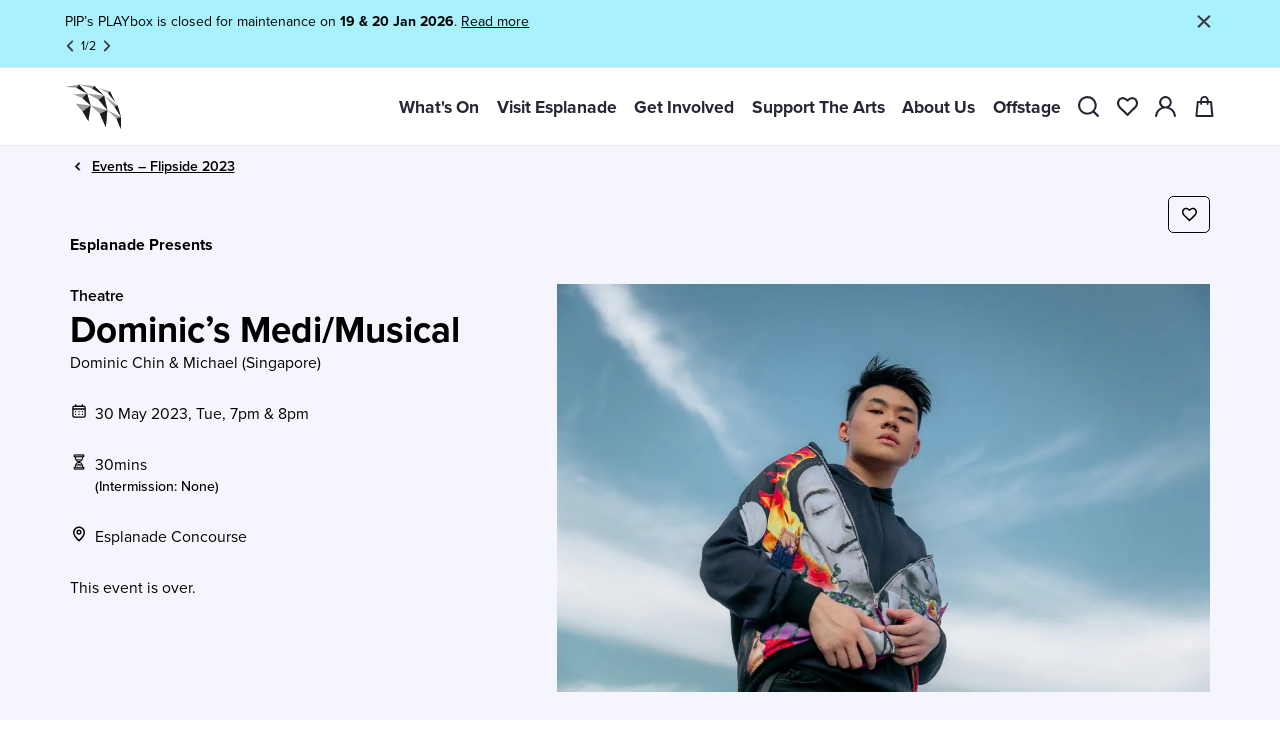

--- FILE ---
content_type: text/html; charset=utf-8
request_url: https://www.esplanade.com/whats-on/festivals-and-series/festivals/2023/flipside/events/dominics-medimusical
body_size: 20019
content:


<!DOCTYPE html>
<html lang="en">
<head>
    
    <meta charset="UTF-8" />
    <link rel="icon" href="https://www.esplanade.com/-/media/Esplanade/Images/logo-fill-colour-01.ashx?rev=2c3bd549fd264a4f96262067dd0a6809&amp;extension=webp&amp;hash=1038993585F2CEE0E7E96F06D9C80839" />
    <meta name="viewport" content="width=device-width, initial-scale=1.0" />
    <meta name="site_domain" content="https://www.esplanade.com" />
    <meta name="siteName" content="Esplanade">
    <meta name="pageCategory" content="theatre">
    <meta name="siteSection" content="/whats-on/festivals-and-series/festivals/2023/flipside/events/dominics-medimusical">
    <meta property="og:title" content="Dominic’s Medi/Musical - Esplanade" />
    <meta property="og:url" content="https://www.esplanade.com/whats-on/festivals-and-series/festivals/2023/flipside/events/dominics-medimusical" />
    <meta property="og:description" content="Experience the healing songs and words of advice from Singapore pop artist Dominic Chin, accompanied by his friend Michael on the piano." />
    <meta property="og:image" content="https://www.esplanade.com/-/media/Esplanade/Images/Whats-On/festival-and-series/2023/flipside/events/dominics-medimusical-01.ashx?rev=eae9fd842b4044aab9a3342b8e5f2be5&amp;extension=webp&amp;hash=A8A742BF6A7672B4CBF50FF27374564F" />
    <meta property="og:type" content="website" />
    <link rel="apple-touch-icon" href="/assets/icons/esplanade-logo-white-24.png">
    <link rel="canonical" href="https://www.esplanade.com/whats-on/festivals-and-series/festivals/2023/flipside/events/dominics-medimusical" />
    <meta name="title" content="Dominic’s Medi/Musical - Esplanade" />
    <meta name="description" content="Experience the healing songs and words of advice from Singapore pop artist Dominic Chin, accompanied by his friend Michael on the piano." />


    <!-- Start render language tag -->
    


    <!-- End render language tag -->

    <title>Dominic’s Medi/Musical - Esplanade</title>
    <script nonce="C7EHUlMdATXSZ9/1B8UDV2yIyvs=" type="module" crossorigin src="/assets/widgetApi.js"></script>
    <script nonce="C7EHUlMdATXSZ9/1B8UDV2yIyvs=">
        window.testingPlayerApi = window.location.origin
    </script>

    <link rel="preconnect" href="https://www.youtube.com" />
    <link rel="preconnect" href="https://www.googletagmanager.com" />
    <link rel="preconnect" href="https://amplify.outbrain.com" />

    <link href="https://vjs.zencdn.net/7.15.4/video-js.css" rel="preload" as="style" />
    <link rel="preload" href="/assets/index.css" as="style" />

    <link nonce="C7EHUlMdATXSZ9/1B8UDV2yIyvs=" rel="modulepreload" href="/assets/vendor.js" />
    <link href="https://vjs.zencdn.net/7.15.4/video-js.css" rel="stylesheet" />
    <link rel="stylesheet" href="/assets/index.css" />
    <link rel="stylesheet" href="https://use.typekit.net/nou8qsm.css">
    <!-- Start Render Data Layer -->
        <script nonce="C7EHUlMdATXSZ9/1B8UDV2yIyvs=">
        window.dataLayer = window.dataLayer || [];
        window.dataLayer.push({
            'event': 'pageNav',
            'Membership': '',
            'Membership Since': '',
            'Area of Interest': '',
            'Membership Expiry': '',
            'Product Name': 'Dominic’s Medi/Musical',
            'Show Type': 'Free',
            'Show Classification': 'onsite',
            'Show Genre': 'theatre'
        });
    </script>
        <script nonce="C7EHUlMdATXSZ9/1B8UDV2yIyvs=">
            window.dataLayer.push({
            'event': 'Product View',
                'Product Name': 'Dominic’s Medi/Musical',
                'Event Id': '',
                'Show Type': 'Free',
                'Show Classification': 'onsite',
                'Show Genre': 'theatre',
                'Event Organiser': 'Esplanade Presents',
                'Event Date Time': '30 May 2023, 12am',
                'Event Location': 'esplanade concourse',
                'Event Duration': '0 hr(s) 30 minutes'
            });
        </script>
    <script nonce="C7EHUlMdATXSZ9/1B8UDV2yIyvs=">
        if (window.location.pathname == "/member-welcome" && ''.length === 0) {
            location.reload();
        }
    </script>



    <!-- End Render Data Layer -->
    <!-- Google Tag Manager -->
    <script nonce="C7EHUlMdATXSZ9/1B8UDV2yIyvs=">
        (function (w, d, s, l, i) {
            w[l] = w[l] || []; w[l].push({
                'gtm.start':
                    new Date().getTime(), event: 'gtm.js'
            }); var f = d.getElementsByTagName(s)[0],
                j = d.createElement(s), dl = l != 'dataLayer' ? '&l=' + l : ''; j.async = true; j.src =
                    'https://www.googletagmanager.com/gtm.js?id=' + i + dl; f.parentNode.insertBefore(j, f);
        })(window, document, 'script', 'dataLayer', 'GTM-P38JNVQ');
    </script>
    <!-- End Google Tag Manager -->
        <script nonce="C7EHUlMdATXSZ9/1B8UDV2yIyvs=" type="text/javascript" src="//s7.addthis.com/js/300/addthis_widget.js#pubid=ra-624ea24c22f8aabb"></script>
    <!-- Start Render SEO Schema -->
    
        <script nonce="C7EHUlMdATXSZ9/1B8UDV2yIyvs=" type="application/ld+json">
            {
              "@context": "https://schema.org",
              "@type": "BreadcrumbList",
              "itemListElement": [{"@type":"ListItem","position":0,"name":"Esplanade","item":"https://www.esplanade.com"},{"@type":"ListItem","position":1,"name":"What's On","item":"https://www.esplanade.com/whats-on"},{"@type":"ListItem","position":2,"name":"Festivals & Series","item":"https://www.esplanade.com/whats-on/festivals-and-series"},{"@type":"ListItem","position":3,"name":"Festivals","item":"https://www.esplanade.com/whats-on/festivals-and-series/festivals"},{"@type":"ListItem","position":4,"name":"Flipside 2023","item":"https://www.esplanade.com/whats-on/festivals-and-series/festivals/2023/flipside"},{"@type":"ListItem","position":5,"name":"Events – Flipside 2023","item":"https://www.esplanade.com/whats-on/festivals-and-series/festivals/2023/flipside/events"},{"@type":"ListItem","position":6,"name":"Dominic’s Medi/Musical","item":"https://www.esplanade.com/whats-on/festivals-and-series/festivals/2023/flipside/events/dominics-medimusical"}]
            }
        </script>
        <script nonce="C7EHUlMdATXSZ9/1B8UDV2yIyvs=" type="application/ld+json">
            {
            "@context": "https://schema.org",
              "@type": "Event",
              "name": "Dominic’s Medi/Musical",
              "startDate": "5/30/2023 12:00:00 AM +08:00",
              "endDate": "5/30/2023 12:00:00 AM +08:00",
              "eventStatus": "https://schema.org/EventScheduled",
              "eventAttendanceMode": "https://schema.org/OnlineEventAttendanceMode",
              "location": {
                "@type": "VirtualLocation",
                "url": "Esplanade Concourse"
                },
                "image": [
                "https://www.esplanade.com/-/media/Esplanade/Images/Whats-On/festival-and-series/2023/flipside/events/dominics-medimusical-01.ashx?rev=eae9fd842b4044aab9a3342b8e5f2be5&amp;extension=webp&amp;hash=A8A742BF6A7672B4CBF50FF27374564F"
               ],
              "description": "Experience the healing songs and words of advice from Singapore pop artist Dominic Chin, accompanied by his friend Michael on the piano.",
               "performer": {
                "@type": "PerformingGroup",
                "name": "Dominic Chin &amp; Michael"
              },
              "organizer": {
                "@type": "Organization",
                "name": "Esplanade",
                "url": "https://www.esplanade.com"
              }
        }
        </script>

    <!-- End Render DataSEO Schema -->
</head>
<body class="font-body">
    <!-- Google Tag Manager (noscript) -->
    <noscript>
        <iframe src="https://www.googletagmanager.com/ns.html?id=GTM-P38JNVQ" height="0" width="0"
                style="display:none;visibility:hidden"></iframe>
    </noscript>
    <!-- End Google Tag Manager (noscript) -->
    <!-- Start: Svg Icons  -->
    <!-- End: Svg Icons  -->

    <div id="app" style="background-color : #F5F5FD">
        


<div id="header" x-ref="header" class="relative z-60 "
     x-data="{ showNav: true, active: null, mobileActive: null, menuMobileVisible: false, search: false, login: false, savedList: false, showNotification : addNotificationCookie() == new Date().getDate(), desktopView: false, }"
     x-media:xl-up="desktopView = true;"
     x-media:xl-down="desktopView = false;"
     x-nav:scrollup="$store.navVisible = true;"
     x-nav:scrolldown="$store.navVisible = false; active !== '#search' ? active = null : '';" x-cloak>

    <div class="invisible" x-bind:style="{height: showNotification ? $store.heights.header + 'px' : '5.5rem'}"></div>
    <section id="main-navigation">
        <header x-show="$store.navVisible"
                x-transition:enter="ease-in-out duration-300"
                x-transition:enter-start="-top-24"
                x-transition:enter-end="top-0"
                x-transition:leave="ease-in-out duration-300"
                x-transition:leave-start="top-0"
                x-transition:leave-end="-top-24"
                class="fixed inset-0 bg-white flex border-b items-center justify-between transition-top duration-300 flex-col h-[max-content]">
            <!-- x-bind:class="showNotification ? 'h-[11.5rem] md:h-[10.5rem]' : 'h-[5.5rem]'"> -->
            <!-- Start Render Notification -->
            
    <div id="_notifications" 
        x-show="showNotification"
        x-init="addNotificationCookie()"
        class="inset-0 bg-white flex py-3 px-4 xl:px-[4.668rem] border-b items-center justify-between transition-top duration-300 w-full"
        style="background:#A8F1FD">
        <div x-data="{initial: 0, numOfNotifications: 2}" class="flex-col items-center" x-on:mouseenter="active = null">
                    <div x-show="initial == $el.dataset.index" data-index="0" class="mb-1">PIP&rsquo;s PLAYbox is closed for maintenance on <strong>19 &amp; 20 Jan 2026</strong>.&nbsp;<a href="/visit-esplanade/visitor-guide/general-advisory"><span style="text-decoration: underline;">Read more</span></a></div>
                    <div x-show="initial == $el.dataset.index" data-index="1" class="mb-1"><p class="body-3">We use cookies to improve your experience on our site. To find out more, read our <span style="text-decoration: underline;"><a href="/the-esplanade-co-ltd/data-protection-policy">data protection and cookie policy</a></span>. By using our site, you agree to our use of cookies. Close to continue browsing.</p></div>
            <div x-show="numOfNotifications > 1" class="flex ml-[-6px] items-center">
                <svg class="svg-icon text-gray-2 cursor-pointer stroke-0  icon-24"
                     x-on:click="initial &lt; 1 ? initial = numOfNotifications - 1 : initial--">
                    <use xlink:href="#i-arrow-chevron-left" fill="currentColor" stroke="currentColor"></use>
                </svg><span class="text-sm" x-text="initial + 1"></span> <span class="text-sm">/</span><span class="text-sm" x-text="numOfNotifications"></span>
                <svg class="svg-icon text-gray-2 cursor-pointer stroke-0 icon-24"
                     x-on:click="initial &gt; numOfNotifications - 2 ? initial = 0 : initial++">
                    <use xlink:href="#i-arrow-chevron-right" fill="currentColor" stroke="currentColor"></use>
                </svg>
            </div>
        </div>
        <div x-on:click="showNotification = false; updateNotificationCookie()" class="flex justify-end space-x-5 cursor-pointer h-full">
            <svg class="svg-icon text-gray-2 stroke-0 text-gray-2 stroke-0 icon-24">
                <use xlink:href="#i-close" fill="currentColor" stroke="currentColor"></use>
            </svg>
        </div>
    </div>

            <!-- End Render Notification -->
            <div class="flex justify-between items-center w-full h-full px-4 xl:px-[4.668rem] h-[5.5rem]">
                <div class="flex items-center" x-on:mouseenter="active = null">
                        <button aria-label="Open menu" x-on:click="menuMobileVisible =  true; $dispatch('disable:page:scroll'); ">
                            <svg class="svg-icon stroke-0 xl:hidden mr-5 stroke-0 xl:hidden mr-5 h-[1.875rem] w-[1.875rem]">
                                <use xlink:href="#i-menu" fill="currentColor" stroke="currentColor"></use>
                            </svg>
                        </button>
                        <a href="/">
                                <img src="https://www.esplanade.com/-/media/Esplanade/Images/logo-tint-black.ashx?rev=c6f41f9e0dfb44f0be6b8660d303d608&amp;extension=webp&amp;hash=C81C540A7BA36BEBCD6E150DD0E64CBF" class="h-14 w-14 xl:w-16 xl:h-16" alt="" width="68" height="68" loading="lazy" />
                        </a>
                </div>
                <div class="flex justify-end space-x-5">
                    <div class="hidden xl:flex justify-end">
                        <ul class="flex text-xl font-bold space-x-5">
                                    <li class="flex"><a href="#Whats-On" x-on:mouseenter="active = $el.hash" x-on:click="$event.preventDefault()" class="text-gray-1 hover:text-opacity-60 flex items-center cursor-default">What&#39;s On</a></li>
                                    <li class="flex"><a href="#Visit-Esplanade" x-on:mouseenter="active = $el.hash" x-on:click="$event.preventDefault()" class="text-gray-1 hover:text-opacity-60 flex items-center cursor-default">Visit Esplanade</a></li>
                                    <li class="flex"><a href="#Get-Involved" x-on:mouseenter="active = $el.hash" x-on:click="$event.preventDefault()" class="text-gray-1 hover:text-opacity-60 flex items-center cursor-default">Get Involved</a></li>
                                    <li class="flex"><a href="#Support-The-Arts" x-on:mouseenter="active = $el.hash" x-on:click="$event.preventDefault()" class="text-gray-1 hover:text-opacity-60 flex items-center cursor-default">Support The Arts</a></li>
                                    <li class="flex"><a href="#About-Us" x-on:mouseenter="active = $el.hash" x-on:click="$event.preventDefault()" class="text-gray-1 hover:text-opacity-60 flex items-center cursor-default">About Us</a></li>
                                    <li class="flex"><a href="#Offstage" x-on:mouseenter="active = $el.hash" x-on:click="$event.preventDefault()" class="text-gray-1 hover:text-opacity-60 flex items-center cursor-default">Offstage</a></li>
                        </ul>
                    </div>
                    <div class="flex space-x-5 justify-end items-center" x-on:mouseenter="active = null">
                        <div class="hover:opacity-60">
                            <a href="#search" x-on:click="active = '#search'" class="stroke-0.2 text-gray-1 hover:text-opacity-60">
                                    <img src="https://www.esplanade.com/-/media/Esplanade/Images/Header/03-Search-01.ashx?rev=2313f85a0f11477198390809896aec4b&amp;extension=webp&amp;hash=EFDA06FFA1A06A0656EF68D3BD0E5BDF" alt="" class="w-6 h-6" width="26" height="26" loading="lazy" />
                            </a>
                        </div>
                        <a x-bind:href="$store.savedList.isLoggedIn ? $el.dataset.postloginurl : $el.dataset.preloginurl"
                           data-preloginurl="/saved-list"
                           data-postloginurl="/my-saved-list"
                           x-effect="$nextTick(() => {count = $store.savedList.count}); count = $store.savedList.count; console.log(count, 'count')"
                           class="stroke-0.2 text-gray-1 hover:text-opacity-60"
                           x-data="
                            {
                                count: 0,
                            }
                        "
                           x-init="$nextTick(() => {$store.savedList.getSavedCount()})">

                            <div class="relative hover:opacity-60">
                                    <img src="https://www.esplanade.com/-/media/Esplanade/Images/Header/01-Fav-01.ashx?rev=f88ceb5ddd754d68870baf0a94a32e78&amp;extension=webp&amp;hash=FF36E9DCFA0A97A1A8EE4D7A9626975B" alt="" class="w-6 h-6" width="26" height="26" loading="lazy" />
                                <div x-show="count"
                                     class="bg-black text-white text-sm rounded-full absolute pt-0.5 -top-1 -right-1 lg:right-[-0.846rem] w-4 h-4 flex justify-center items-center"
                                     x-text="count"></div>
                            </div>
                        </a>
                        
                        <div x-data="{open: false}">
                            <div class="hover:opacity-60">
                                <a x-show="!$store.isLoggedIn.on" href="/login" class="stroke-0.2 text-gray-1 hover:text-opacity-60">
                                        <img src="https://www.esplanade.com/-/media/Esplanade/Images/Header/04-Profile-01.ashx?rev=40961ad21d7d4561900c69bd5c62c3c2&amp;extension=webp&amp;hash=304B8CD8415360ACB3F6F80BB43E0C87" alt="" class="w-6 h-6" width="26" height="26" loading="lazy" />
                                </a>
                            </div>
                            <div x-show="$store.isLoggedIn.on" class="rounded-full bg-gray-3 p-1 relative">
                                <a href="/my-account" class="flex items-center" x-on:click.prevent="open = !open" x-on:click.outside="open = false;">
                                    <span class="rounded-full h-8 w-8 bg-black flex justify-center items-center text-white capitalize"
                                          x-text="$store.isLoggedIn.firstName.charAt(0)"></span>
                                    <svg class="svg-icon stroke-0 w-4 h-4 mx-1 text-black stroke-0 w-4 h-4 mx-1 text-black">
                                        <use xlink:href="#i-arrow-chevron-bottom" fill="currentColor" stroke="currentColor"></use>
                                    </svg>
                                </a>

                                <ul x-show="open" class="body-1 absolute top-[calc(100%+1rem)] right-0 bg-gray-5 w-44">
                                    <li class="hover:opacity-60"><a href="/my-account" class="p-4 block body-2 !font-bold">My Account</a></li>
                                    <li class="body-2 font-bold hover:opacity-60">
                                        <a href="https://www.esplanade.com/logout" x-on:click.prevent="_handleLogout($el.href)" class="p-4 block body-2 !font-bold">Log Out</a>
                                    </li>
                                </ul>
                            </div>
                        </div>
                        
                        <a href="https://securetix.esplanade.com/esp/confirm/shoppingcart" x-data="cart()" class="stroke-0.2 text-gray-1 hover:text-opacity-60 cart-icon">

                            
                            <div class="relative hover:opacity-60">
                                    <img src="https://www.esplanade.com/-/media/Esplanade/Images/Header/05-cart.ashx?rev=f12e6ea0fcee461b8816d0a59f2d14b4&amp;extension=webp&amp;hash=572F6428B84BA49C5647F60787B2124C" alt="" class="w-6 h-6" width="26" height="26" loading="lazy" />
                                <div x-show="cartItemCount"
                                     class="bg-black text-white text-sm rounded-full absolute pt-0.5 -top-1 -right-1 lg:right-[-0.65rem] w-4 h-4 flex justify-center items-center"
                                     x-text="cartItemCount"></div>
                            </div>
                        </a>
                    </div>
                </div>
            </div>
        </header>
    </section>
    <div class="relative" x-show="(menuMobileVisible || active) && active !== '#search'" x-cloak>
        <div class="fixed top-0 left-0 right-0 h-screen xl:h-auto z-40 bg-transparent-80 xl:bg-white"
             x-bind:style="{top: $store.isMobile.xl ? showNotification ? $store.heights.header + 'px' : '5.5rem' :  '0px'}"
             x-on:click.stop="menuMobileVisible = false; $dispatch(&#39;enable:page:scroll&#39;);">
            <section id="main-navigation" class="absolute overflow-auto xl:overflow-visible xl:relative inset-0 bg-white xl:bg-none pt-4 pb-0 xl:py-0 w-[90%] xl:w-full transition-left duration-300 overflow-auto"
                     x-show="$store.isMobile || menuMobileVisible"
                     x-on:click.stop
                     x-transition:enter="ease-in-out"
                     x-transition:enter-start="-left-full"
                     x-transition:enter-end="left-0"
                     x-transition:leave="ease-in-out"
                     x-transition:leave-start="left-0"
                     x-transition:leave-end="-left-full">
                <div class="main-menu xl:hidden">
                    <div class="flex items-center px-4 xl:hidden">
                            <button aria-label="Close menu" x-on:click="menuMobileVisible = false; $dispatch('enable:page:scroll');">
                                <svg class="svg-icon stroke-0 stroke-0 h-[1.875rem] w-[1.875rem]"><use xlink:href="#i-close" fill="currentColor" stroke="currentColor"></use></svg>
                            </button>
                            <a href="/" class="ml-5">
                                    <img src="https://www.esplanade.com/-/media/Esplanade/Images/logo-tint-black.ashx?rev=c6f41f9e0dfb44f0be6b8660d303d608&amp;extension=webp&amp;hash=C81C540A7BA36BEBCD6E150DD0E64CBF" class="h-[3.125rem] w-[3.125rem]" alt="" width="185" height="150" loading="lazy" />
                            </a>
                    </div>
                    <!-- Start Mobile Header Navigation -->
                    <ul class="flex flex-col text-2xl font-bold space-y-7 mt-6 px-4">
                                <li>
                                    <a href="#Whats-On" x-on:click="mobileActive = $el.hash" class="text-gray-1 hover:text-opacity-60 flex items-center w-full justify-between">
                                        What&#39;s On
                                        <svg class="svg-icon stroke-0.2 stroke-0.2 h-[1.875rem] w-[1.875rem]">
                                            <use xlink:href="#i-arrow-chevron-right" fill="currentColor" stroke="currentColor"></use>
                                        </svg>
                                    </a>
                                </li>
                                <li>
                                    <a href="#Visit-Esplanade" x-on:click="mobileActive = $el.hash" class="text-gray-1 hover:text-opacity-60 flex items-center w-full justify-between">
                                        Visit Esplanade
                                        <svg class="svg-icon stroke-0.2 stroke-0.2 h-[1.875rem] w-[1.875rem]">
                                            <use xlink:href="#i-arrow-chevron-right" fill="currentColor" stroke="currentColor"></use>
                                        </svg>
                                    </a>
                                </li>
                                <li>
                                    <a href="#Get-Involved" x-on:click="mobileActive = $el.hash" class="text-gray-1 hover:text-opacity-60 flex items-center w-full justify-between">
                                        Get Involved
                                        <svg class="svg-icon stroke-0.2 stroke-0.2 h-[1.875rem] w-[1.875rem]">
                                            <use xlink:href="#i-arrow-chevron-right" fill="currentColor" stroke="currentColor"></use>
                                        </svg>
                                    </a>
                                </li>
                                <li>
                                    <a href="#Support-The-Arts" x-on:click="mobileActive = $el.hash" class="text-gray-1 hover:text-opacity-60 flex items-center w-full justify-between">
                                        Support The Arts
                                        <svg class="svg-icon stroke-0.2 stroke-0.2 h-[1.875rem] w-[1.875rem]">
                                            <use xlink:href="#i-arrow-chevron-right" fill="currentColor" stroke="currentColor"></use>
                                        </svg>
                                    </a>
                                </li>
                                <li>
                                    <a href="#About-Us" x-on:click="mobileActive = $el.hash" class="text-gray-1 hover:text-opacity-60 flex items-center w-full justify-between">
                                        About Us
                                        <svg class="svg-icon stroke-0.2 stroke-0.2 h-[1.875rem] w-[1.875rem]">
                                            <use xlink:href="#i-arrow-chevron-right" fill="currentColor" stroke="currentColor"></use>
                                        </svg>
                                    </a>
                                </li>
                                <li>
                                    <a href="#Offstage" x-on:click="mobileActive = $el.hash" class="text-gray-1 hover:text-opacity-60 flex items-center w-full justify-between">
                                        Offstage
                                        <svg class="svg-icon stroke-0.2 stroke-0.2 h-[1.875rem] w-[1.875rem]">
                                            <use xlink:href="#i-arrow-chevron-right" fill="currentColor" stroke="currentColor"></use>
                                        </svg>
                                    </a>
                                </li>
                    </ul>
                    <!-- End Mobile Header Navigation -->
                    <div class="bg-[#F8F7FA] px-4 pt-9 pb-40 mt-8">
                        <!-- Start Mobile Login or Register -->
                            <div class="mb-9">
                                <a blocked="true" x-show="!$store.isLoggedIn.on" href="/login" class="text-xl font-bold bg-black text-white h-max text-center font-bold cursor-pointer inline-block transition ease-in-out duration-200 py-3 px-6 w-full rounded">
                                    <!--[-->Login/ Register
                                    <!--]-->
                                </a>
                                <div x-show="$store.isLoggedIn.on" style="display: none;">
                                    <p class="body-3 mb-2">Welcome <span x-text="_.upperFirst($store.isLoggedIn.firstName)"></span></p>
                                    <a href="/my-account" class="text-gray-1 hover:text-opacity-60 flex items-center w-full justify-between text-3xl font-bold">
                                        My Account <svg class="svg-icon stroke-0.2 h-[1.875rem] w-[1.875rem] stroke-0.2 h-[1.875rem] w-[1.875rem]">
                                            <use xlink:href="#i-arrow-chevron-right" fill="currentColor" stroke="currentColor"></use>
                                        </svg>
                                    </a>
                                    <a class="border border-black w-full mt-4 text-xl font-bold h-max text-center font-bold cursor-pointer inline-block transition ease-in-out duration-200 py-3 px-6 rounded border border-black w-full mt-4" x-on:click.prevent="_handleLogout($el.href)" href="https://www.esplanade.com/logout">
                                        <!--[-->Log Out
                                        <!--]-->
                                    </a>
                                </div>
                            </div>
                        <!-- End Mobile Login or Register -->
                        <!-- Start Quicklinks -->
                        <ul class="flex flex-col space-y-5 text-[1.286rem]">
                                <li><a href="/get-involved/membership" target="_self">Memberships</a></li>
                                                            <li><a href="/visit-esplanade/venues-and-spaces/venues-for-hire" target="_self">Venues for Hire</a></li>
                                                            <li><a href="/about-us" target="_self">About Us</a></li>
                                                                                                                                                                                                </ul>
                        <!-- End Quicklinks -->
                    </div>
                </div>

                        <div class="secondary-menu absolute inset-0 bg-white py-4 xl:py-0 transition-left xl:transition-none duration-300 xl:-left-0"
                             x-show="!!mobileActive || !!active"
                             x-effect="mobileActive ? $el.style.height = `${$el.parentElement.scrollHeight}px`: ''"
                             x-transition:enter="ease-in-out"
                             x-transition:enter-start="-left-full"
                             x-transition:enter-end="left-0"
                             x-transition:leave="ease-in-out"
                             x-transition:leave-start="left-0"
                             x-transition:leave-end="-left-full"
                             x-cloak>
                            <button class="flex items-center xl:hidden" x-on:click="mobileActive = null">
                                <svg class="svg-icon stroke-0 stroke-0 h-[1.875rem] w-[1.875rem]"><use xlink:href="#i-chevron_left" fill="currentColor" stroke="currentColor"></use></svg>
                                <p class="text-lg">Back</p>
                            </button>
                            <div class="h-full">
                                <div class="overflow-hidden relative xl:absolute w-full z-50 transition-max-height duration-300"
                                     x-show="(active || mobileActive) === '#Whats-On'"
                                     x-transition:enter="ease-in-out"
                                     x-transition:enter-start="max-h-0"
                                     x-transition:enter-end="max-h-screen"
                                     x-transition:leave="ease-in-out"
                                     x-transition:leave-start="max-h-screen"
                                     x-transition:leave-end="max-h-0">
                                    <section id="main-navigation-sub-menu" x-on:mouseleave="active = null" class="bg-white px-4 xl:px-[4.668rem] pt-2 pb-40 xl:py-16 xl:grid grid-cols-4 xl:space-x-20" x-bind:style="{background: desktopView ? '#FFE247' : ''}">
                                        <!--Pass color hex code-->
                                        <!-- Start Featured Content -->
                                        <div class="hidden xl:block">
                                            <div>
                                                    <div class="rte"><h2 class="font-bold leading-10">What's On</h2></div>
                                                    <div class="text-lg my-3.5 rte">A diverse range of events, there's always something to experience.</div>
                                                    <div class="rte"><span class="text-gray-1 font-semibold text-sm mb-2 block">FEATURED</span></div>
                                                    <a href="/whats-on" target="_self">
                                                            <img src="https://www.esplanade.com/-/media/Esplanade/Images/S-222-All-Events/whats-on-1680x1050.ashx?rev=62375986cf624b8a94517f45c1abd652&amp;extension=webp&amp;hash=16AED8963973F31C18E98D8355B73E01" class="rounded w-auto" alt="Image of a performance Fatih at the Theatre" width="380" height="238" loading="lazy" />
                                                    </a>
                                            </div>
                                        </div>
                                        <!-- End Featured Content -->
                                        <!-- Start Column 1 -->
                                        <div>
                                                    <div class="pt-5 pb-0 xl:py-0 xl:mb-10 ">
                                                        <a class="text-[1.286rem] justify-between xl:justify-start font-bold flex hover:opacity-60 xl:mb-2.5 mb-7 leading-5" href="/whats-on" target="_self">
                                                            What&#39;s On
                                                            <div class="xl:hidden block">
                                                                <svg class="svg-icon ml-3 stroke-0.2 ml-3 stroke-0.2 icon-20">
                                                                    <use xlink:href="#i-arrow-chevron-right" fill="currentColor" stroke="currentColor"></use>
                                                                </svg>
                                                            </div>
                                                        </a>
                                                        <ul class="text-[1.2rem]">
                                                                        <li class="xl:mb-2.5 mb-5 leading-5">
                                                                            <a href="/whats-on/festivals-and-series/festivals/2026/huayi-chinese-festival-of-arts" class="flex items-center hover:opacity-60" target="_self">
                                                                                Huayi – Chinese Festival of Arts 2026


                                                                            </a>
                                                                        </li>
                                                                        <li class="xl:mb-2.5 mb-5 leading-5">
                                                                            <a href="/whats-on/festivals-and-series/series/playtime" class="flex items-center hover:opacity-60" target="_self">
                                                                                PLAYtime!


                                                                            </a>
                                                                        </li>
                                                                        <li class="xl:mb-2.5 mb-5 leading-5">
                                                                            <a href="/whats-on/2026/lea-salonga-stage-screen-and-everything-in-between" class="flex items-center hover:opacity-60" target="_self">
                                                                                Lea Salonga – Stage, Screen &amp; Everything in Between


                                                                            </a>
                                                                        </li>
                                                                        <li class="xl:mb-2.5 mb-5 leading-5">
                                                                            <a href="/whats-on/2026/roald-dahls-the-bfg" class="flex items-center hover:opacity-60" target="_self">
                                                                                Roald Dahl&#39;s The BFG


                                                                            </a>
                                                                        </li>

                                                        </ul>
                                                    </div>
                                                    <div class="pt-5 pb-0 xl:py-0 xl:mb-10 border-t xl:border-none">
                                                        <a class="text-[1.286rem] justify-between xl:justify-start font-bold flex hover:opacity-60 xl:mb-2.5 mb-7 leading-5" href="/whats-on/sg-culture-pass" target="_self">
                                                            SG Culture Pass
                                                            <div class="xl:hidden block">
                                                                <svg class="svg-icon ml-3 stroke-0.2 ml-3 stroke-0.2 icon-20">
                                                                    <use xlink:href="#i-arrow-chevron-right" fill="currentColor" stroke="currentColor"></use>
                                                                </svg>
                                                            </div>
                                                        </a>
                                                        <ul class="text-[1.2rem]">

                                                        </ul>
                                                    </div>
                                        </div>
                                        <!-- End Column 1 -->
                                        <!-- Start Column 2 -->
                                        <div>
                                                    <div class="pt-5 pb-0 xl:py-0 xl:mb-10 border-t xl:border-none">
                                                        <a class="text-[1.286rem] justify-between xl:justify-start font-bold flex hover:opacity-60 xl:mb-2.5 mb-7 leading-5" href="/whats-on/festivals-and-series" target="_self">
                                                            Festivals &amp; Series
                                                            <div class="xl:hidden block">
                                                                <svg class="svg-icon ml-3 stroke-0.2 ml-3 stroke-0.2 icon-20">
                                                                    <use xlink:href="#i-arrow-chevron-right" fill="currentColor" stroke="currentColor"></use>
                                                                </svg>
                                                            </div>
                                                        </a>
                                                        <ul class="text-[1.2rem]">
                                                                        <li class="xl:mb-2.5 mb-5 leading-5">
                                                                            <a href="/whats-on/festivals-and-series/festivals" class="flex items-center hover:opacity-60" target="_self">
                                                                                Festivals

                                                                            </a>
                                                                        </li>
                                                                        <li class="xl:mb-2.5 mb-5 leading-5">
                                                                            <a href="/whats-on/festivals-and-series/series" class="flex items-center hover:opacity-60" target="_self">
                                                                                Series

                                                                            </a>
                                                                        </li>
                                                                        <li class="xl:mb-2.5 mb-5 leading-5">
                                                                            <a href="/whats-on/festivals-and-series/free-programmes" class="flex items-center hover:opacity-60" target="_self">
                                                                                Free Programmes

                                                                            </a>
                                                                        </li>
                                                                        <li class="xl:mb-2.5 mb-5 leading-5">
                                                                            <a href="/whats-on/festivals-and-series/collaborations" class="flex items-center hover:opacity-60" target="_self">
                                                                                Collaborations

                                                                            </a>
                                                                        </li>

                                                        </ul>
                                                    </div>
                                        </div>
                                        <!-- End Column 2 -->
                                        <!-- Start Column 3 -->
                                        <div>
                                                    <div class="pt-5 pb-0 xl:py-0 xl:mb-10 border-t xl:border-none">
                                                        <a class="text-[1.286rem] justify-between xl:justify-start font-bold flex hover:opacity-60 xl:mb-2.5 mb-7 leading-5" href="/visit-esplanade/tours-and-experiences" target="_self">
                                                            Tours &amp; Experiences
                                                            <div class="xl:hidden block">
                                                                <svg class="svg-icon ml-3 stroke-0.2 ml-3 stroke-0.2 icon-20">
                                                                    <use xlink:href="#i-arrow-chevron-right" fill="currentColor" stroke="currentColor"></use>
                                                                </svg>
                                                            </div>
                                                        </a>
                                                        <ul class="text-[1.2rem]">
                                                                        <li class="xl:mb-2.5 mb-5 leading-5">
                                                                            <a href="/visit-esplanade/tours-and-experiences/guided-tours/esplanade-tour" class="flex items-center hover:opacity-60" target="_self">
                                                                                Esplanade Tour

                                                                            </a>
                                                                        </li>
                                                                        <li class="xl:mb-2.5 mb-5 leading-5">
                                                                            <a href="/visit-esplanade/tours-and-experiences/virtual-tours" class="flex items-center hover:opacity-60" target="_self">
                                                                                Virtual Tour

                                                                            </a>
                                                                        </li>

                                                        </ul>
                                                    </div>
                                        </div>
                                        <!-- End Column 3 -->
                                    </section>
                                </div>
                            </div>
                        </div>
                        <div class="secondary-menu absolute inset-0 bg-white py-4 xl:py-0 transition-left xl:transition-none duration-300 xl:-left-0"
                             x-show="!!mobileActive || !!active"
                             x-effect="mobileActive ? $el.style.height = `${$el.parentElement.scrollHeight}px`: ''"
                             x-transition:enter="ease-in-out"
                             x-transition:enter-start="-left-full"
                             x-transition:enter-end="left-0"
                             x-transition:leave="ease-in-out"
                             x-transition:leave-start="left-0"
                             x-transition:leave-end="-left-full"
                             x-cloak>
                            <button class="flex items-center xl:hidden" x-on:click="mobileActive = null">
                                <svg class="svg-icon stroke-0 stroke-0 h-[1.875rem] w-[1.875rem]"><use xlink:href="#i-chevron_left" fill="currentColor" stroke="currentColor"></use></svg>
                                <p class="text-lg">Back</p>
                            </button>
                            <div class="h-full">
                                <div class="overflow-hidden relative xl:absolute w-full z-50 transition-max-height duration-300"
                                     x-show="(active || mobileActive) === '#Visit-Esplanade'"
                                     x-transition:enter="ease-in-out"
                                     x-transition:enter-start="max-h-0"
                                     x-transition:enter-end="max-h-screen"
                                     x-transition:leave="ease-in-out"
                                     x-transition:leave-start="max-h-screen"
                                     x-transition:leave-end="max-h-0">
                                    <section id="main-navigation-sub-menu" x-on:mouseleave="active = null" class="bg-white px-4 xl:px-[4.668rem] pt-2 pb-40 xl:py-16 xl:grid grid-cols-4 xl:space-x-20" x-bind:style="{background: desktopView ? '#FF96A8' : ''}">
                                        <!--Pass color hex code-->
                                        <!-- Start Featured Content -->
                                        <div class="hidden xl:block">
                                            <div>
                                                    <div class="rte"><h2 class="font-bold leading-10">Visit Esplanade</h2></div>
                                                    <div class="text-lg my-3.5 rte">1 Esplanade Drive, Singapore 038981</div>
                                                    <div class="rte"><span class="text-gray-1 font-semibold text-sm mb-2 block"></span></div>
                                                    <a href="/visit-esplanade/visitor-guide" target="_self">
                                                            <img src="https://www.esplanade.com/-/media/Esplanade/Images/S-1-Visitor-Guide/visit-esplanade.ashx?rev=d660f2b3a9aa4cc48bfcc7d73c36eb7b&amp;extension=webp&amp;hash=942EDC3408F1E51F1E18A714EA3235B3" class="rounded w-auto" alt="Fa&#231;ade of Esplanade – Theatres on the Bay from the Forecourt Garden" width="380" height="238" loading="lazy" />
                                                    </a>
                                            </div>
                                        </div>
                                        <!-- End Featured Content -->
                                        <!-- Start Column 1 -->
                                        <div>
                                                    <div class="pt-5 pb-0 xl:py-0 xl:mb-10 ">
                                                        <a class="text-[1.286rem] justify-between xl:justify-start font-bold flex hover:opacity-60 xl:mb-2.5 mb-7 leading-5" href="/visit-esplanade/visitor-guide" target="_self">
                                                            Visitor Guide
                                                            <div class="xl:hidden block">
                                                                <svg class="svg-icon ml-3 stroke-0.2 ml-3 stroke-0.2 icon-20">
                                                                    <use xlink:href="#i-arrow-chevron-right" fill="currentColor" stroke="currentColor"></use>
                                                                </svg>
                                                            </div>
                                                        </a>
                                                        <ul class="text-[1.2rem]">
                                                                        <li class="xl:mb-2.5 mb-5 leading-5">
                                                                            <a href="/visit-esplanade/visitor-guide/general-advisory" class="flex items-center hover:opacity-60" target="_self">
                                                                                General Advisory


                                                                            </a>
                                                                        </li>
                                                                        <li class="xl:mb-2.5 mb-5 leading-5">
                                                                            <a href="/visit-esplanade/visitor-guide/getting-here-and-parking" class="flex items-center hover:opacity-60" target="_self">
                                                                                Getting Here &amp; Parking


                                                                            </a>
                                                                        </li>
                                                                        <li class="xl:mb-2.5 mb-5 leading-5">
                                                                            <a href="/visit-esplanade/visitor-guide/getting-around-the-centre" class="flex items-center hover:opacity-60" target="_self">
                                                                                Getting Around The Centre


                                                                            </a>
                                                                        </li>
                                                                        <li class="xl:mb-2.5 mb-5 leading-5">
                                                                            <a href="/visit-esplanade/visitor-guide/accessibility" class="flex items-center hover:opacity-60" target="_self">
                                                                                Accessibility


                                                                            </a>
                                                                        </li>
                                                                        <li class="xl:mb-2.5 mb-5 leading-5">
                                                                            <a href="/visit-esplanade/visitor-guide/buying-tickets" class="flex items-center hover:opacity-60" target="_self">
                                                                                Buying Tickets


                                                                            </a>
                                                                        </li>
                                                                        <li class="xl:mb-2.5 mb-5 leading-5">
                                                                            <a href="/visit-esplanade/visitor-guide/family-and-kids" class="flex items-center hover:opacity-60" target="_self">
                                                                                Family &amp; Kids


                                                                            </a>
                                                                        </li>
                                                                        <li class="xl:mb-2.5 mb-5 leading-5">
                                                                            <a href="/visit-esplanade/visitor-guide/facilities" class="flex items-center hover:opacity-60" target="_self">
                                                                                Facilities


                                                                            </a>
                                                                        </li>
                                                                        <li class="xl:mb-2.5 mb-5 leading-5">
                                                                            <a href="/visit-esplanade/visitor-guide/explore" class="flex items-center hover:opacity-60" target="_self">
                                                                                Explore


                                                                            </a>
                                                                        </li>
                                                                        <li class="xl:mb-2.5 mb-5 leading-5">
                                                                            <a href="/visit-esplanade/visitor-guide/know-before-your-show" class="flex items-center hover:opacity-60" target="_self">
                                                                                Know Before Your Show


                                                                            </a>
                                                                        </li>
                                                                        <li class="xl:mb-2.5 mb-5 leading-5">
                                                                            <a href="/visit-esplanade/visitor-guide/faqs" class="flex items-center hover:opacity-60" target="_self">
                                                                                FAQs


                                                                            </a>
                                                                        </li>

                                                        </ul>
                                                    </div>
                                        </div>
                                        <!-- End Column 1 -->
                                        <!-- Start Column 2 -->
                                        <div>
                                                    <div class="pt-5 pb-0 xl:py-0 xl:mb-10 border-t xl:border-none">
                                                        <a class="text-[1.286rem] justify-between xl:justify-start font-bold flex hover:opacity-60 xl:mb-2.5 mb-7 leading-5" href="/visit-esplanade/esplanade-mall" target="_self">
                                                            Esplanade Mall
                                                            <div class="xl:hidden block">
                                                                <svg class="svg-icon ml-3 stroke-0.2 ml-3 stroke-0.2 icon-20">
                                                                    <use xlink:href="#i-arrow-chevron-right" fill="currentColor" stroke="currentColor"></use>
                                                                </svg>
                                                            </div>
                                                        </a>
                                                        <ul class="text-[1.2rem]">
                                                                        <li class="xl:mb-2.5 mb-5 leading-5">
                                                                            <a href="/visit-esplanade/esplanade-mall/shops-and-restaurants" class="flex items-center hover:opacity-60" target="_self">
                                                                                Shops &amp; Restaurants

                                                                            </a>
                                                                        </li>
                                                                        <li class="xl:mb-2.5 mb-5 leading-5">
                                                                            <a href="/visit-esplanade/esplanade-mall/happenings-and-promotions" class="flex items-center hover:opacity-60" target="_self">
                                                                                Happenings &amp; Promotions

                                                                            </a>
                                                                        </li>

                                                        </ul>
                                                    </div>
                                                    <div class="pt-5 pb-0 xl:py-0 xl:mb-10 border-t xl:border-none">
                                                        <a class="text-[1.286rem] justify-between xl:justify-start font-bold flex hover:opacity-60 xl:mb-2.5 mb-7 leading-5" href="/visit-esplanade/tours-and-experiences" target="_self">
                                                            Tours &amp; Experiences
                                                            <div class="xl:hidden block">
                                                                <svg class="svg-icon ml-3 stroke-0.2 ml-3 stroke-0.2 icon-20">
                                                                    <use xlink:href="#i-arrow-chevron-right" fill="currentColor" stroke="currentColor"></use>
                                                                </svg>
                                                            </div>
                                                        </a>
                                                        <ul class="text-[1.2rem]">
                                                                        <li class="xl:mb-2.5 mb-5 leading-5">
                                                                            <a href="/visit-esplanade/tours-and-experiences/guided-tours" class="flex items-center hover:opacity-60" target="_self">
                                                                                Guided Tours

                                                                            </a>
                                                                        </li>
                                                                        <li class="xl:mb-2.5 mb-5 leading-5">
                                                                            <a href="/visit-esplanade/tours-and-experiences/pips-trail" class="flex items-center hover:opacity-60" target="_self">
                                                                                PIP&#39;s Trail (Self-guided)

                                                                            </a>
                                                                        </li>
                                                                        <li class="xl:mb-2.5 mb-5 leading-5">
                                                                            <a href="/visit-esplanade/tours-and-experiences/virtual-tours" class="flex items-center hover:opacity-60" target="_self">
                                                                                Virtual Tour

                                                                            </a>
                                                                        </li>

                                                        </ul>
                                                    </div>
                                        </div>
                                        <!-- End Column 2 -->
                                        <!-- Start Column 3 -->
                                        <div>
                                                    <div class="pt-5 pb-0 xl:py-0 xl:mb-10 border-t xl:border-none">
                                                        <a class="text-[1.286rem] justify-between xl:justify-start font-bold flex hover:opacity-60 xl:mb-2.5 mb-7 leading-5" href="/visit-esplanade/venues-and-spaces" target="_self">
                                                            Venues &amp; Spaces
                                                            <div class="xl:hidden block">
                                                                <svg class="svg-icon ml-3 stroke-0.2 ml-3 stroke-0.2 icon-20">
                                                                    <use xlink:href="#i-arrow-chevron-right" fill="currentColor" stroke="currentColor"></use>
                                                                </svg>
                                                            </div>
                                                        </a>
                                                        <ul class="text-[1.2rem]">
                                                                        <li class="xl:mb-2.5 mb-5 leading-5">
                                                                            <a href="/visit-esplanade/venues-and-spaces/venues" class="flex items-center hover:opacity-60" target="_self">
                                                                                Venues

                                                                            </a>
                                                                        </li>
                                                                        <li class="xl:mb-2.5 mb-5 leading-5">
                                                                            <a href="/visit-esplanade/venues-and-spaces/venues-for-hire" class="flex items-center hover:opacity-60" target="_self">
                                                                                Venues for Hire

                                                                            </a>
                                                                        </li>
                                                                        <li class="xl:mb-2.5 mb-5 leading-5">
                                                                            <a href="/visit-esplanade/venues-and-spaces/spaces" class="flex items-center hover:opacity-60" target="_self">
                                                                                Spaces

                                                                            </a>
                                                                        </li>

                                                        </ul>
                                                    </div>
                                        </div>
                                        <!-- End Column 3 -->
                                    </section>
                                </div>
                            </div>
                        </div>
                        <div class="secondary-menu absolute inset-0 bg-white py-4 xl:py-0 transition-left xl:transition-none duration-300 xl:-left-0"
                             x-show="!!mobileActive || !!active"
                             x-effect="mobileActive ? $el.style.height = `${$el.parentElement.scrollHeight}px`: ''"
                             x-transition:enter="ease-in-out"
                             x-transition:enter-start="-left-full"
                             x-transition:enter-end="left-0"
                             x-transition:leave="ease-in-out"
                             x-transition:leave-start="left-0"
                             x-transition:leave-end="-left-full"
                             x-cloak>
                            <button class="flex items-center xl:hidden" x-on:click="mobileActive = null">
                                <svg class="svg-icon stroke-0 stroke-0 h-[1.875rem] w-[1.875rem]"><use xlink:href="#i-chevron_left" fill="currentColor" stroke="currentColor"></use></svg>
                                <p class="text-lg">Back</p>
                            </button>
                            <div class="h-full">
                                <div class="overflow-hidden relative xl:absolute w-full z-50 transition-max-height duration-300"
                                     x-show="(active || mobileActive) === '#Get-Involved'"
                                     x-transition:enter="ease-in-out"
                                     x-transition:enter-start="max-h-0"
                                     x-transition:enter-end="max-h-screen"
                                     x-transition:leave="ease-in-out"
                                     x-transition:leave-start="max-h-screen"
                                     x-transition:leave-end="max-h-0">
                                    <section id="main-navigation-sub-menu" x-on:mouseleave="active = null" class="bg-white px-4 xl:px-[4.668rem] pt-2 pb-40 xl:py-16 xl:grid grid-cols-4 xl:space-x-20" x-bind:style="{background: desktopView ? '#D69FFF' : ''}">
                                        <!--Pass color hex code-->
                                        <!-- Start Featured Content -->
                                        <div class="hidden xl:block">
                                            <div>
                                                    <div class="rte"><h2 class="font-bold leading-10">Get Involved</h2></div>
                                                    <div class="text-lg my-3.5 rte">Be a part of the many things that we do as an arts centre for everyone.</div>
                                                    <div class="rte"><span class="text-gray-1 font-semibold text-sm mb-2 block">BE A MEMBER</span></div>
                                                    <a href="/get-involved/membership" target="_self">
                                                            <img src="https://www.esplanade.com/-/media/Esplanade/Images/eme-1680x1050.ashx?rev=99401eee33774ecd84d9c0ea7b8b8885&amp;extension=webp&amp;hash=D1899CC993A0C96783B7F4BA5BDF115D" class="rounded w-auto" alt="Illustration of Esplanade&amp;Me membership logo using its design elements. " width="380" height="238" loading="lazy" />
                                                    </a>
                                            </div>
                                        </div>
                                        <!-- End Featured Content -->
                                        <!-- Start Column 1 -->
                                        <div>
                                                    <div class="pt-5 pb-0 xl:py-0 xl:mb-10 ">
                                                        <a class="text-[1.286rem] justify-between xl:justify-start font-bold flex hover:opacity-60 xl:mb-2.5 mb-7 leading-5" href="/get-involved/membership" target="_self">
                                                            Membership
                                                            <div class="xl:hidden block">
                                                                <svg class="svg-icon ml-3 stroke-0.2 ml-3 stroke-0.2 icon-20">
                                                                    <use xlink:href="#i-arrow-chevron-right" fill="currentColor" stroke="currentColor"></use>
                                                                </svg>
                                                            </div>
                                                        </a>
                                                        <ul class="text-[1.2rem]">
                                                                        <li class="xl:mb-2.5 mb-5 leading-5">
                                                                            <a href="/get-involved/membership/membership-about" class="flex items-center hover:opacity-60" target="_self">
                                                                                About Esplanade&amp;Me


                                                                            </a>
                                                                        </li>
                                                                        <li class="xl:mb-2.5 mb-5 leading-5">
                                                                            <a href="/get-involved/membership/membership-promotions" class="flex items-center hover:opacity-60" target="_self">
                                                                                Promotions 


                                                                            </a>
                                                                        </li>
                                                                        <li class="xl:mb-2.5 mb-5 leading-5">
                                                                            <a href="/get-involved/membership/membership-faqs" class="flex items-center hover:opacity-60" target="_self">
                                                                                Membership FAQs


                                                                            </a>
                                                                        </li>

                                                        </ul>
                                                    </div>
                                                    <div class="pt-5 pb-0 xl:py-0 xl:mb-10 border-t xl:border-none">
                                                        <a class="text-[1.286rem] justify-between xl:justify-start font-bold flex hover:opacity-60 xl:mb-2.5 mb-7 leading-5" href="/get-involved/volunteering" target="_self">
                                                            Volunteering
                                                            <div class="xl:hidden block">
                                                                <svg class="svg-icon ml-3 stroke-0.2 ml-3 stroke-0.2 icon-20">
                                                                    <use xlink:href="#i-arrow-chevron-right" fill="currentColor" stroke="currentColor"></use>
                                                                </svg>
                                                            </div>
                                                        </a>
                                                        <ul class="text-[1.2rem]">

                                                        </ul>
                                                    </div>
                                                    <div class="pt-5 pb-0 xl:py-0 xl:mb-10 border-t xl:border-none">
                                                        <a class="text-[1.286rem] justify-between xl:justify-start font-bold flex hover:opacity-60 xl:mb-2.5 mb-7 leading-5" href="/get-involved/careers" target="_self">
                                                            Careers
                                                            <div class="xl:hidden block">
                                                                <svg class="svg-icon ml-3 stroke-0.2 ml-3 stroke-0.2 icon-20">
                                                                    <use xlink:href="#i-arrow-chevron-right" fill="currentColor" stroke="currentColor"></use>
                                                                </svg>
                                                            </div>
                                                        </a>
                                                        <ul class="text-[1.2rem]">

                                                        </ul>
                                                    </div>
                                        </div>
                                        <!-- End Column 1 -->
                                        <!-- Start Column 2 -->
                                        <div>
                                                    <div class="pt-5 pb-0 xl:py-0 xl:mb-10 border-t xl:border-none">
                                                        <a class="text-[1.286rem] justify-between xl:justify-start font-bold flex hover:opacity-60 xl:mb-2.5 mb-7 leading-5" href="/get-involved/mentorships" target="_self">
                                                            Mentorships
                                                            <div class="xl:hidden block">
                                                                <svg class="svg-icon ml-3 stroke-0.2 ml-3 stroke-0.2 icon-20">
                                                                    <use xlink:href="#i-arrow-chevron-right" fill="currentColor" stroke="currentColor"></use>
                                                                </svg>
                                                            </div>
                                                        </a>
                                                        <ul class="text-[1.2rem]">
                                                                        <li class="xl:mb-2.5 mb-5 leading-5">
                                                                            <a href="/get-involved/mentorships/community-engagement-video-mentorship" class="flex items-center hover:opacity-60" target="_self">
                                                                                Community Engagement Video Mentorship

                                                                            </a>
                                                                        </li>
                                                                        <li class="xl:mb-2.5 mb-5 leading-5">
                                                                            <a href="/get-involved/mentorships/open-call-for-voices-festival-choir" class="flex items-center hover:opacity-60" target="_self">
                                                                                Open Call for Voices Festival Choir

                                                                            </a>
                                                                        </li>

                                                        </ul>
                                                    </div>
                                                    <div class="pt-5 pb-0 xl:py-0 xl:mb-10 border-t xl:border-none">
                                                        <a class="text-[1.286rem] justify-between xl:justify-start font-bold flex hover:opacity-60 xl:mb-2.5 mb-7 leading-5" href="/get-involved/artist-development-platforms" target="_self">
                                                            Artist Development Platforms
                                                            <div class="xl:hidden block">
                                                                <svg class="svg-icon ml-3 stroke-0.2 ml-3 stroke-0.2 icon-20">
                                                                    <use xlink:href="#i-arrow-chevron-right" fill="currentColor" stroke="currentColor"></use>
                                                                </svg>
                                                            </div>
                                                        </a>
                                                        <ul class="text-[1.2rem]">
                                                                        <li class="xl:mb-2.5 mb-5 leading-5">
                                                                            <a href="/get-involved/artist-development-platforms/contemporary-performing-arts-research-residency" class="flex items-center hover:opacity-60" target="_self">
                                                                                Contemporary Performing Arts Research Residency

                                                                            </a>
                                                                        </li>
                                                                        <li class="xl:mb-2.5 mb-5 leading-5">
                                                                            <a href="/get-involved/artist-development-platforms/playlab" class="flex items-center hover:opacity-60" target="_self">
                                                                                 PLAYlab – Open Call 2026

                                                                            </a>
                                                                        </li>

                                                        </ul>
                                                    </div>
                                                    <div class="pt-5 pb-0 xl:py-0 xl:mb-10 border-t xl:border-none">
                                                        <a class="text-[1.286rem] justify-between xl:justify-start font-bold flex hover:opacity-60 xl:mb-2.5 mb-7 leading-5" href="/get-involved/open-call" target="_self">
                                                            Open Call
                                                            <div class="xl:hidden block">
                                                                <svg class="svg-icon ml-3 stroke-0.2 ml-3 stroke-0.2 icon-20">
                                                                    <use xlink:href="#i-arrow-chevron-right" fill="currentColor" stroke="currentColor"></use>
                                                                </svg>
                                                            </div>
                                                        </a>
                                                        <ul class="text-[1.2rem]">

                                                        </ul>
                                                    </div>
                                        </div>
                                        <!-- End Column 2 -->
                                        <!-- Start Column 3 -->
                                        <div>
                                                    <div class="pt-5 pb-0 xl:py-0 xl:mb-10 border-t xl:border-none">
                                                        <a class="text-[1.286rem] justify-between xl:justify-start font-bold flex hover:opacity-60 xl:mb-2.5 mb-7 leading-5" href="/get-involved/schools" target="_self">
                                                            Schools
                                                            <div class="xl:hidden block">
                                                                <svg class="svg-icon ml-3 stroke-0.2 ml-3 stroke-0.2 icon-20">
                                                                    <use xlink:href="#i-arrow-chevron-right" fill="currentColor" stroke="currentColor"></use>
                                                                </svg>
                                                            </div>
                                                        </a>
                                                        <ul class="text-[1.2rem]">
                                                                        <li class="xl:mb-2.5 mb-5 leading-5">
                                                                            <a href="/get-involved/schools/booking-tickets-grants-and-subsidies" class="flex items-center hover:opacity-60" target="_self">
                                                                                Booking tickets, grants and subsidies

                                                                            </a>
                                                                        </li>
                                                                        <li class="xl:mb-2.5 mb-5 leading-5">
                                                                            <a href="/get-involved/schools/group-visits" class="flex items-center hover:opacity-60" target="_self">
                                                                                Group Visits

                                                                            </a>
                                                                        </li>

                                                        </ul>
                                                    </div>
                                                    <div class="pt-5 pb-0 xl:py-0 xl:mb-10 border-t xl:border-none">
                                                        <a class="text-[1.286rem] justify-between xl:justify-start font-bold flex hover:opacity-60 xl:mb-2.5 mb-7 leading-5" href="/get-involved/esplanade-academy" target="_self">
                                                            Esplanade Academy
                                                            <div class="xl:hidden block">
                                                                <svg class="svg-icon ml-3 stroke-0.2 ml-3 stroke-0.2 icon-20">
                                                                    <use xlink:href="#i-arrow-chevron-right" fill="currentColor" stroke="currentColor"></use>
                                                                </svg>
                                                            </div>
                                                        </a>
                                                        <ul class="text-[1.2rem]">
                                                                        <li class="xl:mb-2.5 mb-5 leading-5">
                                                                            <a href="/get-involved/esplanade-academy/training-courses" class="flex items-center hover:opacity-60" target="_self">
                                                                                Training Courses

                                                                            </a>
                                                                        </li>
                                                                        <li class="xl:mb-2.5 mb-5 leading-5">
                                                                            <a href="/get-involved/esplanade-academy/training-attachments" class="flex items-center hover:opacity-60" target="_self">
                                                                                Training Attachments

                                                                            </a>
                                                                        </li>

                                                        </ul>
                                                    </div>
                                        </div>
                                        <!-- End Column 3 -->
                                    </section>
                                </div>
                            </div>
                        </div>
                        <div class="secondary-menu absolute inset-0 bg-white py-4 xl:py-0 transition-left xl:transition-none duration-300 xl:-left-0"
                             x-show="!!mobileActive || !!active"
                             x-effect="mobileActive ? $el.style.height = `${$el.parentElement.scrollHeight}px`: ''"
                             x-transition:enter="ease-in-out"
                             x-transition:enter-start="-left-full"
                             x-transition:enter-end="left-0"
                             x-transition:leave="ease-in-out"
                             x-transition:leave-start="left-0"
                             x-transition:leave-end="-left-full"
                             x-cloak>
                            <button class="flex items-center xl:hidden" x-on:click="mobileActive = null">
                                <svg class="svg-icon stroke-0 stroke-0 h-[1.875rem] w-[1.875rem]"><use xlink:href="#i-chevron_left" fill="currentColor" stroke="currentColor"></use></svg>
                                <p class="text-lg">Back</p>
                            </button>
                            <div class="h-full">
                                <div class="overflow-hidden relative xl:absolute w-full z-50 transition-max-height duration-300"
                                     x-show="(active || mobileActive) === '#Support-The-Arts'"
                                     x-transition:enter="ease-in-out"
                                     x-transition:enter-start="max-h-0"
                                     x-transition:enter-end="max-h-screen"
                                     x-transition:leave="ease-in-out"
                                     x-transition:leave-start="max-h-screen"
                                     x-transition:leave-end="max-h-0">
                                    <section id="main-navigation-sub-menu" x-on:mouseleave="active = null" class="bg-white px-4 xl:px-[4.668rem] pt-2 pb-40 xl:py-16 xl:grid grid-cols-4 xl:space-x-20" x-bind:style="{background: desktopView ? '#3AECA6' : ''}">
                                        <!--Pass color hex code-->
                                        <!-- Start Featured Content -->
                                        <div class="hidden xl:block">
                                            <div>
                                                    <div class="rte"><h2 class="font-bold leading-10">Support The Arts</h2></div>
                                                    <div class="text-lg my-3.5 rte">Ways that you can make a difference through the arts. </div>
                                                    <div class="rte"><span class="text-gray-1 font-semibold text-sm mb-2 block"></span></div>
                                                    <a href="/support-the-arts/donate-and-sponsor" target="_self">
                                                            <img src="https://www.esplanade.com/-/media/Esplanade/Images/S-239-Donate-and-Sponsor/donate-sponsor_1200x750_compressed.ashx?rev=c8e8345111ee4b12a0f731f93bf0661e&amp;hash=5CF743FFF6A8A9C5F085AE0D9C9DC043" class="rounded w-auto" alt="" width="380" height="238" loading="lazy" />
                                                    </a>
                                                            <div class="text-lg mt-3.5 font-bold rte">Donate & Sponsor</div>
                                            </div>
                                        </div>
                                        <!-- End Featured Content -->
                                        <!-- Start Column 1 -->
                                        <div>
                                                    <div class="pt-5 pb-0 xl:py-0 xl:mb-10 ">
                                                        <a class="text-[1.286rem] justify-between xl:justify-start font-bold flex hover:opacity-60 xl:mb-2.5 mb-7 leading-5" href="/support-the-arts/community-engagement" target="_self">
                                                            Community Engagement
                                                            <div class="xl:hidden block">
                                                                <svg class="svg-icon ml-3 stroke-0.2 ml-3 stroke-0.2 icon-20">
                                                                    <use xlink:href="#i-arrow-chevron-right" fill="currentColor" stroke="currentColor"></use>
                                                                </svg>
                                                            </div>
                                                        </a>
                                                        <ul class="text-[1.2rem]">
                                                                        <li class="xl:mb-2.5 mb-5 leading-5">
                                                                            <a href="/support-the-arts/community-engagement/flagship-projects" class="flex items-center hover:opacity-60" target="_self">
                                                                                Flagship Projects


                                                                            </a>
                                                                        </li>
                                                                        <li class="xl:mb-2.5 mb-5 leading-5">
                                                                            <a href="/support-the-arts/community-engagement/hosted-visits-to-esplanade" class="flex items-center hover:opacity-60" target="_self">
                                                                                Hosted Visits to Esplanade


                                                                            </a>
                                                                        </li>
                                                                        <li class="xl:mb-2.5 mb-5 leading-5">
                                                                            <a href="/support-the-arts/community-engagement/arts-workshops" class="flex items-center hover:opacity-60" target="_self">
                                                                                Arts Workshops


                                                                            </a>
                                                                        </li>
                                                                        <li class="xl:mb-2.5 mb-5 leading-5">
                                                                            <a href="/support-the-arts/community-engagement/offsite-and-virtual-performances" class="flex items-center hover:opacity-60" target="_self">
                                                                                Offsite &amp; Virtual Performances


                                                                            </a>
                                                                        </li>

                                                        </ul>
                                                    </div>
                                        </div>
                                        <!-- End Column 1 -->
                                        <!-- Start Column 2 -->
                                        <div>
                                                    <div class="pt-5 pb-0 xl:py-0 xl:mb-10 border-t xl:border-none">
                                                        <a class="text-[1.286rem] justify-between xl:justify-start font-bold flex hover:opacity-60 xl:mb-2.5 mb-7 leading-5" href="/support-the-arts/donate-and-sponsor" target="_self">
                                                            Donate &amp; Sponsor
                                                            <div class="xl:hidden block">
                                                                <svg class="svg-icon ml-3 stroke-0.2 ml-3 stroke-0.2 icon-20">
                                                                    <use xlink:href="#i-arrow-chevron-right" fill="currentColor" stroke="currentColor"></use>
                                                                </svg>
                                                            </div>
                                                        </a>
                                                        <ul class="text-[1.2rem]">
                                                                        <li class="xl:mb-2.5 mb-5 leading-5">
                                                                            <a href="/support-the-arts/donate-and-sponsor/donate/gift-a-seat" class="flex items-center hover:opacity-60" target="_self">
                                                                                Gift a Seat

                                                                            </a>
                                                                        </li>
                                                                        <li class="xl:mb-2.5 mb-5 leading-5">
                                                                            <a href="/support-the-arts/donate-and-sponsor/donate/adopt-a-tree-mark-a-bench" class="flex items-center hover:opacity-60" target="_self">
                                                                                Adopt a Tree, Mark a Bench

                                                                            </a>
                                                                        </li>
                                                                        <li class="xl:mb-2.5 mb-5 leading-5">
                                                                            <a href="/support-the-arts/community-engagement" class="flex items-center hover:opacity-60" target="_self">
                                                                                Community Engagement

                                                                            </a>
                                                                        </li>
                                                                        <li class="xl:mb-2.5 mb-5 leading-5">
                                                                            <a href="/support-the-arts/donate-and-sponsor/donate/adopt-a-school" class="flex items-center hover:opacity-60" target="_self">
                                                                                Adopt a School

                                                                            </a>
                                                                        </li>
                                                                        <li class="xl:mb-2.5 mb-5 leading-5">
                                                                            <a href="/support-the-arts/donate-and-sponsor/donate/adopt-a-space" class="flex items-center hover:opacity-60" target="_self">
                                                                                Adopt a Space

                                                                            </a>
                                                                        </li>
                                                                        <li class="xl:mb-2.5 mb-5 leading-5">
                                                                            <a href="/support-the-arts/donate-and-sponsor/donate/past-initiatives" class="flex items-center hover:opacity-60" target="_self">
                                                                                Past Initiatives

                                                                            </a>
                                                                        </li>

                                                        </ul>
                                                    </div>
                                        </div>
                                        <!-- End Column 2 -->
                                        <!-- Start Column 3 -->
                                        <div>
                                                    <div class="pt-5 pb-0 xl:py-0 xl:mb-10 border-t xl:border-none">
                                                        <a class="text-[1.286rem] justify-between xl:justify-start font-bold flex hover:opacity-60 xl:mb-2.5 mb-7 leading-5" href="/support-the-arts/donate-and-sponsor/sponsor" target="_self">
                                                            Sponsor
                                                            <div class="xl:hidden block">
                                                                <svg class="svg-icon ml-3 stroke-0.2 ml-3 stroke-0.2 icon-20">
                                                                    <use xlink:href="#i-arrow-chevron-right" fill="currentColor" stroke="currentColor"></use>
                                                                </svg>
                                                            </div>
                                                        </a>
                                                        <ul class="text-[1.2rem]">

                                                        </ul>
                                                    </div>
                                                    <div class="pt-5 pb-0 xl:py-0 xl:mb-10 border-t xl:border-none">
                                                        <a class="text-[1.286rem] justify-between xl:justify-start font-bold flex hover:opacity-60 xl:mb-2.5 mb-7 leading-5" href="/support-the-arts/donate-and-sponsor/our-donors-and-sponsors" target="_self">
                                                            Our Donors &amp; Sponsors
                                                            <div class="xl:hidden block">
                                                                <svg class="svg-icon ml-3 stroke-0.2 ml-3 stroke-0.2 icon-20">
                                                                    <use xlink:href="#i-arrow-chevron-right" fill="currentColor" stroke="currentColor"></use>
                                                                </svg>
                                                            </div>
                                                        </a>
                                                        <ul class="text-[1.2rem]">

                                                        </ul>
                                                    </div>
                                        </div>
                                        <!-- End Column 3 -->
                                    </section>
                                </div>
                            </div>
                        </div>
                        <div class="secondary-menu absolute inset-0 bg-white py-4 xl:py-0 transition-left xl:transition-none duration-300 xl:-left-0"
                             x-show="!!mobileActive || !!active"
                             x-effect="mobileActive ? $el.style.height = `${$el.parentElement.scrollHeight}px`: ''"
                             x-transition:enter="ease-in-out"
                             x-transition:enter-start="-left-full"
                             x-transition:enter-end="left-0"
                             x-transition:leave="ease-in-out"
                             x-transition:leave-start="left-0"
                             x-transition:leave-end="-left-full"
                             x-cloak>
                            <button class="flex items-center xl:hidden" x-on:click="mobileActive = null">
                                <svg class="svg-icon stroke-0 stroke-0 h-[1.875rem] w-[1.875rem]"><use xlink:href="#i-chevron_left" fill="currentColor" stroke="currentColor"></use></svg>
                                <p class="text-lg">Back</p>
                            </button>
                            <div class="h-full">
                                <div class="overflow-hidden relative xl:absolute w-full z-50 transition-max-height duration-300"
                                     x-show="(active || mobileActive) === '#About-Us'"
                                     x-transition:enter="ease-in-out"
                                     x-transition:enter-start="max-h-0"
                                     x-transition:enter-end="max-h-screen"
                                     x-transition:leave="ease-in-out"
                                     x-transition:leave-start="max-h-screen"
                                     x-transition:leave-end="max-h-0">
                                    <section id="main-navigation-sub-menu" x-on:mouseleave="active = null" class="bg-white px-4 xl:px-[4.668rem] pt-2 pb-40 xl:py-16 xl:grid grid-cols-4 xl:space-x-20" x-bind:style="{background: desktopView ? '#0DF0EA' : ''}">
                                        <!--Pass color hex code-->
                                        <!-- Start Featured Content -->
                                        <div class="hidden xl:block">
                                            <div>
                                                    <div class="rte"><h2 class="font-bold leading-10">About Us</h2></div>
                                                    <div class="text-lg my-3.5 rte">Who we are, what we do and how the "durian" came to be.</div>
                                                    <div class="rte"><span class="text-gray-1 font-semibold text-sm mb-2 block"></span></div>
                                                    <a href="/about-us" target="_self">
                                                            <img src="https://www.esplanade.com/-/media/Esplanade/Images/E-219-About-Us/about-us-1680x1050.ashx?rev=d7475b408a4e42aab11dcfcbc5656ca8&amp;extension=webp&amp;hash=EE56D320D400B8F6A9D06873BC91A5F9" class="rounded w-auto" alt="Image of Esplanade’s twin domes. " width="380" height="238" loading="lazy" />
                                                    </a>
                                            </div>
                                        </div>
                                        <!-- End Featured Content -->
                                        <!-- Start Column 1 -->
                                        <div>
                                                    <div class="pt-5 pb-0 xl:py-0 xl:mb-10 ">
                                                        <a class="text-[1.286rem] justify-between xl:justify-start font-bold flex hover:opacity-60 xl:mb-2.5 mb-7 leading-5" href="/about-us" target="_self">
                                                            About Us
                                                            <div class="xl:hidden block">
                                                                <svg class="svg-icon ml-3 stroke-0.2 ml-3 stroke-0.2 icon-20">
                                                                    <use xlink:href="#i-arrow-chevron-right" fill="currentColor" stroke="currentColor"></use>
                                                                </svg>
                                                            </div>
                                                        </a>
                                                        <ul class="text-[1.2rem]">
                                                                        <li class="xl:mb-2.5 mb-5 leading-5">
                                                                            <a href="/who-we-are" class="flex items-center hover:opacity-60" target="_self">
                                                                                Who We Are


                                                                            </a>
                                                                        </li>
                                                                        <li class="xl:mb-2.5 mb-5 leading-5">
                                                                            <a href="/architecture" class="flex items-center hover:opacity-60" target="_self">
                                                                                Architecture


                                                                            </a>
                                                                        </li>
                                                                        <li class="xl:mb-2.5 mb-5 leading-5">
                                                                            <a href="/milestones" class="flex items-center hover:opacity-60" target="_self">
                                                                                Milestones


                                                                            </a>
                                                                        </li>
                                                                        <li class="xl:mb-2.5 mb-5 leading-5">
                                                                            <a href="/about-us/the-next-stage" class="flex items-center hover:opacity-60" target="_self">
                                                                                The Next Stage


                                                                            </a>
                                                                        </li>

                                                        </ul>
                                                    </div>
                                                    <div class="pt-5 pb-0 xl:py-0 xl:mb-10 border-t xl:border-none">
                                                        <a class="text-[1.286rem] justify-between xl:justify-start font-bold flex hover:opacity-60 xl:mb-2.5 mb-7 leading-5" href="/support-the-arts/community-engagement" target="_self">
                                                            Community Engagement
                                                            <div class="xl:hidden block">
                                                                <svg class="svg-icon ml-3 stroke-0.2 ml-3 stroke-0.2 icon-20">
                                                                    <use xlink:href="#i-arrow-chevron-right" fill="currentColor" stroke="currentColor"></use>
                                                                </svg>
                                                            </div>
                                                        </a>
                                                        <ul class="text-[1.2rem]">

                                                        </ul>
                                                    </div>
                                        </div>
                                        <!-- End Column 1 -->
                                        <!-- Start Column 2 -->
                                        <div>
                                                    <div class="pt-5 pb-0 xl:py-0 xl:mb-10 border-t xl:border-none">
                                                        <a class="text-[1.286rem] justify-between xl:justify-start font-bold flex hover:opacity-60 xl:mb-2.5 mb-7 leading-5" href="/the-esplanade-co-ltd" target="_self">
                                                            The Esplanade Co Ltd
                                                            <div class="xl:hidden block">
                                                                <svg class="svg-icon ml-3 stroke-0.2 ml-3 stroke-0.2 icon-20">
                                                                    <use xlink:href="#i-arrow-chevron-right" fill="currentColor" stroke="currentColor"></use>
                                                                </svg>
                                                            </div>
                                                        </a>
                                                        <ul class="text-[1.2rem]">
                                                                        <li class="xl:mb-2.5 mb-5 leading-5">
                                                                            <a href="/the-esplanade-co-ltd/annual-results" class="flex items-center hover:opacity-60" target="_self">
                                                                                Annual Results

                                                                            </a>
                                                                        </li>
                                                                        <li class="xl:mb-2.5 mb-5 leading-5">
                                                                            <a href="/the-esplanade-co-ltd/board-members" class="flex items-center hover:opacity-60" target="_self">
                                                                                Board Members

                                                                            </a>
                                                                        </li>
                                                                        <li class="xl:mb-2.5 mb-5 leading-5">
                                                                            <a href="/the-esplanade-co-ltd/data-protection-policy" class="flex items-center hover:opacity-60" target="_self">
                                                                                Data Protection Policy

                                                                            </a>
                                                                        </li>
                                                                        <li class="xl:mb-2.5 mb-5 leading-5">
                                                                            <a href="/the-esplanade-co-ltd/management" class="flex items-center hover:opacity-60" target="_self">
                                                                                Management

                                                                            </a>
                                                                        </li>
                                                                        <li class="xl:mb-2.5 mb-5 leading-5">
                                                                            <a href="/the-esplanade-co-ltd/whistle-blowing-policy" class="flex items-center hover:opacity-60" target="_self">
                                                                                Whistle Blowing Policy

                                                                            </a>
                                                                        </li>

                                                        </ul>
                                                    </div>
                                        </div>
                                        <!-- End Column 2 -->
                                        <!-- Start Column 3 -->
                                        <div>
                                                    <div class="pt-5 pb-0 xl:py-0 xl:mb-10 border-t xl:border-none">
                                                        <a class="text-[1.286rem] justify-between xl:justify-start font-bold flex hover:opacity-60 xl:mb-2.5 mb-7 leading-5" href="/press-room" target="_self">
                                                            Press Room
                                                            <div class="xl:hidden block">
                                                                <svg class="svg-icon ml-3 stroke-0.2 ml-3 stroke-0.2 icon-20">
                                                                    <use xlink:href="#i-arrow-chevron-right" fill="currentColor" stroke="currentColor"></use>
                                                                </svg>
                                                            </div>
                                                        </a>
                                                        <ul class="text-[1.2rem]">

                                                        </ul>
                                                    </div>
                                        </div>
                                        <!-- End Column 3 -->
                                    </section>
                                </div>
                            </div>
                        </div>
                        <div class="secondary-menu absolute inset-0 bg-white py-4 xl:py-0 transition-left xl:transition-none duration-300 xl:-left-0"
                             x-show="!!mobileActive || !!active"
                             x-effect="mobileActive ? $el.style.height = `${$el.parentElement.scrollHeight}px`: ''"
                             x-transition:enter="ease-in-out"
                             x-transition:enter-start="-left-full"
                             x-transition:enter-end="left-0"
                             x-transition:leave="ease-in-out"
                             x-transition:leave-start="left-0"
                             x-transition:leave-end="-left-full"
                             x-cloak>
                            <button class="flex items-center xl:hidden" x-on:click="mobileActive = null">
                                <svg class="svg-icon stroke-0 stroke-0 h-[1.875rem] w-[1.875rem]"><use xlink:href="#i-chevron_left" fill="currentColor" stroke="currentColor"></use></svg>
                                <p class="text-lg">Back</p>
                            </button>
                            <div class="h-full">
                                <div class="overflow-hidden relative xl:absolute w-full z-50 transition-max-height duration-300"
                                     x-show="(active || mobileActive) === '#Offstage'"
                                     x-transition:enter="ease-in-out"
                                     x-transition:enter-start="max-h-0"
                                     x-transition:enter-end="max-h-screen"
                                     x-transition:leave="ease-in-out"
                                     x-transition:leave-start="max-h-screen"
                                     x-transition:leave-end="max-h-0">
                                    <section id="main-navigation-sub-menu" x-on:mouseleave="active = null" class="bg-white px-4 xl:px-[4.668rem] pt-2 pb-40 xl:py-16 xl:grid grid-cols-4 xl:space-x-20" x-bind:style="{background: desktopView ? '#F1E6D4' : ''}">
                                        <!--Pass color hex code-->
                                        <!-- Start Featured Content -->
                                        <div class="hidden xl:block">
                                            <div>
                                                    <div class="rte"><h2 class="font-bold leading-10">Offstage</h2></div>
                                                    <div class="text-lg my-3.5 rte">Read, watch, listen.</div>
                                                    <div class="rte"><span class="text-gray-1 font-semibold text-sm mb-2 block">FEATURED</span></div>
                                                    <a href="/offstage/arts/10-singaporean-arts-workers-abroad-to-know" target="_self">
                                                            <img src="https://www.esplanade.com/-/media/Offstage-Microsite/Know-The-Artists/10-Singaporean-arts-workers-abroad-to-know/10-Singaporean-arts-workers-abroad-to-know/10-singaporean-arts-workers-abroad-to-know-kv-1200x750.ashx?rev=fb86d726f3a44035bc5d9cb0fc571fc6&amp;extension=webp&amp;hash=4DA28F774413704D035458DEB58C63A4" class="rounded w-auto" alt="" width="380" height="238" loading="lazy" />
                                                    </a>
                                                            <div class="text-lg mt-3.5 font-bold rte"> 10 Singaporean arts workers abroad to know</div>
                                            </div>
                                        </div>
                                        <!-- End Featured Content -->
                                        <!-- Start Column 1 -->
                                        <div>
                                                    <div class="pt-5 pb-0 xl:py-0 xl:mb-10 ">
                                                        <a class="text-[1.286rem] justify-between xl:justify-start font-bold flex hover:opacity-60 xl:mb-2.5 mb-7 leading-5" href="/offstage/arts" target="_self">
                                                            Explore the Arts
                                                                <div class="xl:block hidden">
                                                                    <svg class="svg-icon ml-3 stroke-0.2 ml-3 stroke-0.2 icon-20">
                                                                        <use xlink:href="#i-external-link" fill="currentColor" stroke="currentColor"></use>
                                                                    </svg>
                                                                </div>
                                                            <div class="xl:hidden block">
                                                                <svg class="svg-icon ml-3 stroke-0.2 ml-3 stroke-0.2 icon-20">
                                                                    <use xlink:href="#i-arrow-chevron-right" fill="currentColor" stroke="currentColor"></use>
                                                                </svg>
                                                            </div>
                                                        </a>
                                                        <ul class="text-[1.2rem]">

                                                        </ul>
                                                    </div>
                                                    <div class="pt-5 pb-0 xl:py-0 xl:mb-10 border-t xl:border-none">
                                                        <a class="text-[1.286rem] justify-between xl:justify-start font-bold flex hover:opacity-60 xl:mb-2.5 mb-7 leading-5" href="/offstage/arts?category=knowtheartists&amp;genre=all" target="_self">
                                                            Know the Artists
                                                                <div class="xl:block hidden">
                                                                    <svg class="svg-icon ml-3 stroke-0.2 ml-3 stroke-0.2 icon-20">
                                                                        <use xlink:href="#i-external-link" fill="currentColor" stroke="currentColor"></use>
                                                                    </svg>
                                                                </div>
                                                            <div class="xl:hidden block">
                                                                <svg class="svg-icon ml-3 stroke-0.2 ml-3 stroke-0.2 icon-20">
                                                                    <use xlink:href="#i-arrow-chevron-right" fill="currentColor" stroke="currentColor"></use>
                                                                </svg>
                                                            </div>
                                                        </a>
                                                        <ul class="text-[1.2rem]">

                                                        </ul>
                                                    </div>
                                        </div>
                                        <!-- End Column 1 -->
                                        <!-- Start Column 2 -->
                                        <div>
                                                    <div class="pt-5 pb-0 xl:py-0 xl:mb-10 border-t xl:border-none">
                                                        <a class="text-[1.286rem] justify-between xl:justify-start font-bold flex hover:opacity-60 xl:mb-2.5 mb-7 leading-5" href="https://www.esplanade.com/offstage/arts?category=explorethearts&amp;genre=eta-family" target="_self">
                                                            For Children
                                                                <div class="xl:block hidden">

                                                                    <svg class="svg-icon ml-3 stroke-0.2 ml-3 stroke-0.2 icon-20">
                                                                        <use xlink:href="#i-external-link" fill="currentColor" stroke="currentColor"></use>
                                                                    </svg>
                                                                </div>
                                                            <div class="xl:hidden block">
                                                                <svg class="svg-icon ml-3 stroke-0.2 ml-3 stroke-0.2 icon-20">
                                                                    <use xlink:href="#i-arrow-chevron-right" fill="currentColor" stroke="currentColor"></use>
                                                                </svg>
                                                            </div>
                                                        </a>
                                                        <ul class="text-[1.2rem]">

                                                        </ul>
                                                    </div>
                                                    <div class="pt-5 pb-0 xl:py-0 xl:mb-10 border-t xl:border-none">
                                                        <a class="text-[1.286rem] justify-between xl:justify-start font-bold flex hover:opacity-60 xl:mb-2.5 mb-7 leading-5" href="/offstage/schools" target="_self">
                                                            For Schools
                                                                <div class="xl:block hidden">

                                                                    <svg class="svg-icon ml-3 stroke-0.2 ml-3 stroke-0.2 icon-20">
                                                                        <use xlink:href="#i-external-link" fill="currentColor" stroke="currentColor"></use>
                                                                    </svg>
                                                                </div>
                                                            <div class="xl:hidden block">
                                                                <svg class="svg-icon ml-3 stroke-0.2 ml-3 stroke-0.2 icon-20">
                                                                    <use xlink:href="#i-arrow-chevron-right" fill="currentColor" stroke="currentColor"></use>
                                                                </svg>
                                                            </div>
                                                        </a>
                                                        <ul class="text-[1.2rem]">

                                                        </ul>
                                                    </div>
                                        </div>
                                        <!-- End Column 2 -->
                                        <!-- Start Column 3 -->
                                        <div>
                                                    <div class="pt-5 pb-0 xl:py-0 xl:mb-10 border-t xl:border-none">
                                                        <a class="text-[1.286rem] justify-between xl:justify-start font-bold flex hover:opacity-60 xl:mb-2.5 mb-7 leading-5" href="/offstage/researchers" target="_self">
                                                            For Research
                                                                <div class="xl:block hidden">

                                                                    <svg class="svg-icon ml-3 stroke-0.2 ml-3 stroke-0.2 icon-20">
                                                                        <use xlink:href="#i-external-link" fill="currentColor" stroke="currentColor"></use>
                                                                    </svg>
                                                                </div>
                                                            <div class="xl:hidden block">
                                                                <svg class="svg-icon ml-3 stroke-0.2 ml-3 stroke-0.2 icon-20">
                                                                    <use xlink:href="#i-arrow-chevron-right" fill="currentColor" stroke="currentColor"></use>
                                                                </svg>
                                                            </div>
                                                        </a>
                                                        <ul class="text-[1.2rem]">

                                                        </ul>
                                                    </div>
                                        </div>
                                        <!-- End Column 3 -->
                                    </section>
                                </div>
                            </div>
                        </div>
            </section>
        </div>
    </div>
    <div x-show="active === '#search'" x-on:click="active = null" class="fixed inset-0 md:bottom-auto bg-transparent-80 md:bg-transparent z-[100]" x-cloak>
        <div x-data="headerSearch({url: &#39;/sitecore/api/website/search/suggestions&#39;, params: {keyword: &#39;&#39;}, triggerOnInit: false, searchResultPage: &#39;/search-result&#39;, searchType: &#39;event&#39;, searchValue: &#39;&#39;, defaultSearchType: &#39;event&#39;, getButtonIndex(el) {return Array.from(el.parentElement.children).filter(child => child.tagName === 'BUTTON').indexOf(el); }});"
             x-init="$watch('defaultSearchType', value => { searchType = defaultSearchType; }"
             x-show="active === &#39;#search&#39;"
             x-on:click.stop=""
             class="fixed md:relative right-0 top-0 bottom-0 left-[10%] md:left-0 bg-white px-4 md:px-20 pt-3 transition-transform md:transition-none duration-300 h-full md:h-auto"
             x-transition:enter="ease-in-out"
             x-transition:enter-start="translate-x-full"
             x-transition:enter-end="translate-x-0"
             x-transition:leave="ease-in-out"
             x-transition:leave-start="translate-x-0"
             x-transition:leave-end="translate-x-full">
            <div class="relative overflow-hidden w-full z-50 transition-max-height duration-300 h-full md:h-auto"
                 x-show="active === &#39;#search&#39;"
                 x-transition:enter="ease-in-out"
                 x-transition:enter-start="max-h-0"
                 x-transition:enter-end="max-h-screen"
                 x-transition:leave="ease-in-out"
                 x-transition:leave-start="max-h-screen"
                 x-transition:leave-end="max-h-0">
                <div class="flex justify-end md:justify-between items-center">
                    <a href="/" class="hidden md:block">
                            <img src="https://www.esplanade.com/-/media/Esplanade/Images/logo-tint-black.ashx?rev=c6f41f9e0dfb44f0be6b8660d303d608&amp;extension=webp&amp;hash=C81C540A7BA36BEBCD6E150DD0E64CBF" class="h-14 w-14 xl:w-16 xl:h-16" alt="" width="68" height="68" loading="lazy" />
                    </a>
                    <button class="flex items-center mt-8 md:mt-0" x-on:click="active = null">
                        <p class="pr-1 body-1 !font-bold hidden md:block">Close</p>
                        <svg class="svg-icon stroke-0.1 w-6 h-6 stroke-0.1 w-6 h-6"><use xlink:href="#i-close" fill="currentColor" stroke="currentColor"></use></svg>
                    </button>
                </div>
                <div class="py-8 md:py-10">
                    <div class="flex gap-3 pb-7 md:pb-0 items-center">
                            <button x-init="if (getButtonIndex($el) > 0) { const divider = document.createElement('div'); divider.className = 'text-xl lg:text-4xl h-6 leading-6 bg-gray-400 mx-2'; divider.textContent = '|'; $el.parentNode.insertBefore(divider, $el); }"
                                    x-on:click="searchType = 'event'"
                                    x-bind:class="{ 'active': searchType === 'event' }"
                                    class="tab-button">
                                <p class="text-2xl md:text-3xl relative" x-bind:class="searchType === 'event' ? 'font-bold' : ''">
                                    Search events
                                </p>
                            </button>
                            <button x-init="if (getButtonIndex($el) > 0) { const divider = document.createElement('div'); divider.className = 'text-xl lg:text-4xl h-6 leading-6 bg-gray-400 mx-2'; divider.textContent = '|'; $el.parentNode.insertBefore(divider, $el); }"
                                    x-on:click="searchType = 'all'"
                                    x-bind:class="{ 'active': searchType === 'all' }"
                                    class="tab-button">
                                <p class="text-2xl md:text-3xl relative" x-bind:class="searchType === 'all' ? 'font-bold' : ''">
                                    Search all
                                </p>
                            </button>
                    </div>
                        <div x-show="searchType === 'event'" class="tab-content bg-gray1">
                            <div class="flex items-center">
                                <input x-model="searchValue" x-ref="searchInput" x-on:keyup.debounce.500ms="$el.value.length &gt;= 3 ? trigger({keyword: $el.value}) : reset()"
                                       x-on:keyup.enter="window.location = searchResultPage + '?searchType=' + searchType +'&q=' + encodeURIComponent($el.value)"
                                       type="text"
                                       class="rounded-md border-1.5 border-disabled-mid w-full py-3 pl-4 pr-10 mb-3 mt-0 md:mt-8 md:mb-8 body-1 outline-none focus:outline-input"
                                       placeholder="What are you looking for?" />
                                <button class="pb-3 md:pb-0" x-on:click="window.location = searchResultPage + '?searchType=' + searchType +'&q=' + encodeURIComponent($refs.searchInput.value)">
                                    <svg class="svg-icon w-6 h-6 -ml-10 stroke-0 w-6 h-6 -ml-10 stroke-0"><use xlink:href="#i-search" fill="currentColor" stroke="currentColor"></use></svg>
                                </button>
                            </div>
                        </div>
                        <div x-show="searchType === 'all'" class="tab-content bg-gray1">
                            <div class="flex items-center">
                                <input x-model="searchValue" x-ref="searchInput" x-on:keyup.debounce.500ms="$el.value.length &gt;= 3 ? trigger({keyword: $el.value}) : reset()"
                                       x-on:keyup.enter="window.location = searchResultPage + '?searchType=' + searchType +'&q=' + encodeURIComponent($el.value)"
                                       type="text"
                                       class="rounded-md border-1.5 border-disabled-mid w-full py-3 pl-4 pr-10 mb-3 mt-0 md:mt-8 md:mb-8 body-1 outline-none focus:outline-input"
                                       placeholder="What are you looking for?" />
                                <button class="pb-3 md:pb-0" x-on:click="window.location = searchResultPage + '?searchType=' + searchType +'&q=' + encodeURIComponent($refs.searchInput.value)">
                                    <svg class="svg-icon w-6 h-6 -ml-10 stroke-0 w-6 h-6 -ml-10 stroke-0"><use xlink:href="#i-search" fill="currentColor" stroke="currentColor"></use></svg>
                                </button>
                            </div>
                        </div>
                    <div>
                        <div x-show="searchType != 'event'" class="mb-8 md:mb-12 body-1 text-disabled"><span style="color: #929299;">Find what you're looking for on&nbsp;</span><a href="http://uatwebsmc.esplanade.com/">esplanade.com</a><span style="color: #929299;">&nbsp;and on&nbsp;</span><em style="color: #929299;">Offstage</em><span style="color: #929299;">.</span></div>
                        <div x-show="searchType === 'event'" class="mb-8 md:mb-12 body-1 text-disabled"><p style="text-align: left;"><span style="color: #929299;">Find what you're looking for.</span></p></div>
                        <div x-show="!pendingRequests.length && response && response.length">
                            <p class="body-3 mb-7 uppercase"><b>SUGGESTED SEARCHES</b></p>
                            <ul>
                                <template x-for="item in response || []">
                                    <li class="mb-7">
                                        <a href x-bind:href="item.PageUrl">
                                            <p x-show="item.Genres?.length" class="caption" x-text="item.Genres &amp;&amp; item.Genres.join(&#39; | &#39;)"></p>
                                            <span class="body-1" x-text="item.PageTitle"></span>
                                        </a>
                                    </li>
                                </template>
                            </ul>
                        </div>
                    </div>
                    <div x-show="pendingRequests.length  || !response || !response.length">
                        <p class="body-2 mb-5"><b></b></p>
                        <ul class="h4 underline !font-bold leading-9">
                                <li class="mb-4"><a x-bind:href="'/search-result?q=The%20BFG&searchType='+searchType">The BFG</a></li>
                                <li class="mb-4"><a x-bind:href="'/search-result?q=Beautiful%20Sunday&searchType='+searchType">Beautiful Sunday</a></li>
                                <li class="mb-4"><a x-bind:href="'/search-result?q=Parking&searchType='+searchType">Parking</a></li>
                            
                        </ul>
                    </div>
                </div>
            </div>
        </div>
    </div>
    <div x-on:click="active = null"
         x-show="active"
         class="fixed top-0 left-0 right-0 h-screen z-20 bg-transparent-80 xl:bg-transparent"
         x-bind:class="showNotification ? &#39;xl:top-[10.5rem]&#39; : &#39;xl:top-[5.5rem]&#39;"></div>

</div>








            <div x-show="$store.onScroll.halfScreenScrolled" x-data="{}" class="fixed bottom-8 right-5 z-[49] transition ease-in-out duration-200 hover:opacity-60">
                <div x-on:click="window.scrollTo({top: 0, behaviour: &#39;smooth&#39;})"
                     class="w-12 h-12 rounded-full bg-gray-1 flex flex-col justify-center items-center border border-white cursor-pointer z-10">
                    <svg class="svg-icon stroke-0 text-white stroke-0 text-white icon-24">
                        <use xlink:href="#i-arrow-line-top" fill="currentColor" stroke="currentColor"></use>
                    </svg>
                </div>
            </div>

        






<div>
    
            <div class="" x-data="{backgroundImg: null}"
             x-media:md-up="backgroundImg = ''"
             x-media:md-down="backgroundImg = ''"
             
             x-bind:style="{ 'background-image': backgroundImg ? &#39;url(&#39; + backgroundImg + &#39;)&#39; : &#39;none&#39;,  'background-repeat': 'no-repeat', 'background-size': 'cover', 'background-position': 'center' }">
            
            

<div class="back-button-root mb-4 md:mb-2 px-4 md:px-20 mb-4 md:mb-2 px-4 md:px-20"
     x-data='{top: false, header: _q(&#39;#header&#39;), happeningNow: 0, topPosition: 0, textColor: "#000"}'

         >
    <div class="h-[3.125rem]">
        <a href="/whats-on/festivals-and-series/festivals/2023/flipside/events"
           class="flex items-center hover:text-gray-2 py-4"
           x-bind:class="top ? &#39;left-0 fixed z-30 shadow-lg w-full bg-white px-4 md:px-[4.668rem]&#39; : &#39;&#39;"
           style="transition: top ease-in-out 0.3s"
           x-bind:style="{top: top && topPosition > 0 ? (topPosition - 3 + &#39;px&#39;): top ? (topPosition + &#39;px&#39;) : &#39;unset&#39;}"
           s="true">
            <div>
                <svg class="svg-icon text-black text-black icon-16" x-bind:style="{color: top ? &#39;black&#39; : textColor}">
                    <use xlink:href="#i-arrow-chevron-left" fill="currentColor" stroke="currentColor"></use>
                </svg>
            </div>
            <span class="ml-2 underline text-lg md:text-base font-semibold leading-none text-black" x-bind:style="{color: top ? &#39;black&#39; : textColor}">Events – Flipside 2023</span>
        </a>
    </div>
</div>

            
            
            <div class="flex justify-between md:ml-0 md:pl-20 pl-4">
                <p class="body-2 !font-bold hidden md:block" style="color:#000000"></p>
                

<div class="toggles-button-root md:px-20">
    <div class="flex items-center justify-start md:justify-end">
                            <button id="event-like-button" x-init="await $store.savedList.fetchLoggedInIsSaved('92456eb792e24c2e8105ab270ccbbb29')" x-data="{saved: false}" x-effect="saved = $store.savedList.isLoggedIn ? $store.savedList.detailArticleIsSaved : $store.savedList.isSaved('92456eb792e24c2e8105ab270ccbbb29', saved).saved"
                    x-on:click="saved = await $store.savedList.toggle('92456eb792e24c2e8105ab270ccbbb29', saved); count = $store.savedList.getSavedCount()"
                    class="border border-black rounded-md px-3 py-2 ml-5 outline-none w-12 flex justify-center items-center">
                <svg class="svg-icon h-6 w-6 stroke-0 text-black" x-show="!saved">
                    <use xlink:href="#i-like" fill="currentColor" stroke="currentColor"></use>
                </svg>
                <svg class="svg-icon h-6 w-6 stroke-0 text-black" x-show="saved">
                    <use xlink:href="#i-like-fill" fill="currentColor" stroke="currentColor"></use>
                </svg>
            </button>

    </div>
</div>

            </div>
            <div class="body-2 !font-bold hidden md:block px-4 md:px-20" style="color:#000000">Esplanade Presents</div>
            

            

            <section id="event-page-banner-dominics-medimusical" class="flex flex-col-reverse md:grid md:grid-cols-12 gap-8 px-4 md:px-20 py-8">

                <div class="col-span-5" style="color:#000000">
                    <p class="body-2 !font-bold  md:hidden mb-5">Esplanade Presents</p>
                    <div class="body-2  !font-semibold">
Theatre
                    </div>
                    <div class="mb-8">
                        <h1 class="h1-42px !leading-[1.2]">Dominic’s Medi/Musical</h1>
                        <div class="body-2 rte"></div>

                        <div class="body-2 rte">
                            Dominic Chin &amp; Michael
(Singapore)
                        </div>
                    </div>
                    <div class="flex justify-start body-2 mb-8">
                        <svg class="svg-icon flex-shrink-0 stroke-0 w-5 h-5 mt-[0.05rem]">
                            <use xlink:href="#i-calendar" fill="currentColor" stroke="currentColor"></use>
                        </svg>
                        <div class="ml-2">
                            <!--[-->
                                    <p>30 May 2023, Tue, 7pm &amp; 8pm</p>




                            <!--]-->
                        </div>
                    </div>


                    <!--[-->



                    <!--]-->


                        <div class="flex justify-start body-2 mb-8">
                            <svg class="svg-icon flex-shrink-0 stroke-0 w-5 h-5 mt-[0.05rem]">
                                <use xlink:href="#i-duration" fill="currentColor" stroke="currentColor"></use>
                            </svg>

                            <div class="ml-2">
                                <p><div class="rte"> 30mins</div></p>

                                        <p class="label-1">(Intermission: None)</p>
                            </div>
                        </div>

                    <div class="flex justify-start body-2 mb-8">
                        <svg class="svg-icon flex-shrink-0 stroke-0 w-5 h-5 mt-[0.05rem]">
                            <use xlink:href="#i-pin" fill="currentColor" stroke="currentColor"></use>
                        </svg>

                        <div class="ml-2">
                            <!--[-->
                            <p>Esplanade Concourse</p>
                            <!--]-->
                        </div>
                    </div>


                                    <p class="mb-8 body-2">This event is over.</p>




                </div>
                    <div class="col-span-7 event-details-swiper">
                        <div class=" md:mr-0">
                            <div x-data="swiper($el, {slidesLength: null})" x-init="slidesLength = $el.querySelectorAll('.swiper-slide:not(.swiper-slide-duplicate)').length;" class="swiper bg-red-50 relative 100% swiper-initialized swiper-horizontal swiper-pointer-events" data-setup="{loop:true,slidesPerView:1,spaceBetween:20,breakpoints:{'768':{centeredSlides:true,slidesPerView:'auto',spaceBetween:30}},autoplay:false,slideToClickedSlide:true}" id="_swiper1">
                                <div class="swiper-wrapper 100%" style="transition-duration: 0ms; transform: translate3d(-4047.95px, 0px, 0px);">
                                                    <div class="swiper-slide h-auto flex flex-col md:pb-24 ">
                                                            <img src="https://www.esplanade.com/-/media/Esplanade/Images/Whats-On/festival-and-series/2023/flipside/events/dominics-medimusical-01.ashx?rev=eae9fd842b4044aab9a3342b8e5f2be5&amp;extension=webp&amp;hash=A8A742BF6A7672B4CBF50FF27374564F"
                                                                class="w-full object-contain " width="450" height="450" loading="lazy">
                                                        <div class="pt-1 pb-4 rte"></div>
                                                    </div>







                                </div>

                                <div x-show="slidesLength > 1">
                                    <div class="flex items-center space-x-4 absolute left-0 right-0 z-20 px-4 md:px-0 justify-between md:justify-center justify-between md:px-4 md:px-0 justify-between md:justify-center px-4 md:px-0 bottom-0 mb-5 md:mb-10 !justify-center">
                                        <div class="swiper-button-prev items-center hidden md:block">
                                            <div class="p-3 rounded-full border cursor-pointer bg-black border-white bg-transparent-80 transition ease-in-out duration-200 hover:bg-black">
                                                <svg class="svg-icon stroke-0 text-white stroke-0 text-white icon-24">
                                                    <use xlink:href="#i-arrow-chevron-left" fill="currentColor" stroke="currentColor"></use>
                                                </svg>
                                            </div>
                                        </div>
                                        <div class="swiper-pagination swiper-pagination-clickable swiper-pagination-bullets swiper-pagination-horizontal" style="--bullet-color: #000000">
                                            <span class="swiper-pagination-bullet swiper-pagination-bullet-active"></span>
                                            <span class="swiper-pagination-bullet"></span>
                                            <span class="swiper-pagination-bullet"></span>
                                            <span class="swiper-pagination-bullet"></span>
                                            <span class="swiper-pagination-bullet"></span>
                                        </div>
                                        <div class="swiper-button-next items-center hidden md:block">
                                            <div class="p-3 rounded-full border cursor-pointer bg-black border-white bg-transparent-80 transition ease-in-out duration-200 hover:bg-black">
                                                <svg class="svg-icon stroke-0 text-white stroke-0 text-white icon-24">
                                                    <use xlink:href="#i-arrow-chevron-right" fill="currentColor" stroke="currentColor"></use>
                                                </svg>
                                            </div>
                                        </div>
                                    </div>
                                </div>
                            </div>
                        </div>
                    </div>


            </section>

            
            <div class="event-details-info-root"
                 x-data="{top: false, offsetTop: 0}"
                 x-top:offset="offsetTop"
                 x-top:enter="top = true; $store.eventInfoVisible = true;"
                 x-top:leave="top = false; $store.eventInfoVisible = false;" x-cloak>
                <div>
                    <div id="event-info-with-back-btn-group"
                         class="sticky-content left-0 hidden right-0 w-full bg-white px-4 md:px-20 py-2 transition-top duration-300 ease-in-out"
                         x-bind:class="{'fixed z-50 border-t border-b !block': top}"
                         x-bind:style="{top: top ? (offsetTop + 'px') : 'unset'}">
                        <div class="event-detail-info-group" class="flex h-full">
                            <div class="column-control-root" class="flex w-full">
                                <div class="flex justify-between items-center w-full gap-2">
                                    <div class="flex flex-col md:flex-row w-full">
                                        <span class="body-2 line-clamp-2 h-[fit-content] md:max-w-[50%] md:flex-shrink-0">
                                            <b>Dominic’s Medi/Musical</b>
                                        </span>
                                        <span class="border-l border-black mx-6 hidden md:block"></span>
                                        <div class="flex justify-start body-2">
                                            <div class="md:ml-2">
                                                            <p class="body-2">This event is over.</p>
                                            </div>
                                        </div>
                                    </div>
                                    <div>
                                    </div>
                                </div>
                            </div>
                        </div>
                    </div>
                </div>
            </div>
            
        </div>

    <div style="display:none">not cache</div>
    




        <section id="event-navigation" class="">

            <div class="event-navigation-root" x-data="{offset: 0, bgColors: null, scrollable: false, height: 52, width: 10, open: false, top: false, scroll: {start: true, end: false}, selected: {value:&#39;synopsis&#39;,text:&#39;Synopsis&#39;}}"
                 x-on:click.outside="open = false;"
                 x-top:offset="offset"
                 x-top:enter="top = true;"
                 x-top:leave="top = false;">
                <div x-show="top" class="h-[3.125rem] w-full" x-media:md-up="height = 2.8" x-media:md-down="height = 3.125" x-bind:style="{height: height + &#39;rem&#39;}"></div>
                <div class="h-[3.125rem] w-full transition-top duration-300 ease-in-out"
                     x-bind:class="top ? &#39;left-0 fixed border-t shadow-lg z-40&#39; : &#39;&#39;"
                     x-bind:style="{top: top ? offset- 5 + 'px' : 'unset'}">
                    <div class="hidden md:block w-full relative" x-bind:class="top ? &#39;&#39;: &#39;rounded-tl-md rounded-bl-md&#39;">
                        <div>
                            <div class="navigation-bar h-[3.125rem] text-lg px-10 max-h-80 focus:outline-none sm:text-sm flex bg-dans" x-bind:class="[top ? &#39;&#39;: &#39;rounded-tl-md rounded-bl-md&#39;, scrollable? &#39;&#39; : &#39;w-full&#39;]" x-init="bgColors = $el.style.backgroundColor" style="background-color:#FFFFFF">

                                <div x-ref="navigation" x-init="$nextTick(() =&gt; { scrollable = $el.scrollWidth &gt; $el.clientWidth;})" x-on:scroll="Math.round($el.scrollLeft + $el.offsetWidth) === $el.scrollWidth ? scroll.end = true :  scroll.end = false; $el.scrollLeft &gt; 0 ? scroll.start = false : scroll.start = true" class="flex overflow-x-auto w-full hide-scrollbar items-center">
                                    <!--Key Advisory Navigation-->

                                    <!--Navigation-->
                                            <div class="relative">
                                                <a href="#synopsis" x-anchor="{offset: 105}" x-anchor:enter="selected = {value:&#39;synopsis&#39;,text:&#39;Synopsis&#39;};" data-offset-mobile="120" data-offset-desktop="120" x-on:click="selected = {value:&#39;synopsis&#39;,text:&#39;Synopsis&#39;};" data-item="&#39;synopsis&#39;" class="cursor-pointer text-lg pb-1.5 pt-2.5 block w-max mx-10 transition ease-in-out duration-200 hover:opacity-60" x-bind:class="selected.value === &#39;synopsis&#39; &amp;&amp; &#39;font-bold border-b-4 border-gray-1&#39;" style="color:">
                                                    Synopsis
                                                </a>
                                                <div x-show="selected.value === &#39;synopsis&#39; &amp;&amp; !top" class="flex justify-center mx-10"></div>
                                            </div>
                                            <div class="relative">
                                                <a href="#artist-information" x-anchor="{offset: 105}" x-anchor:enter="selected = {value:&#39;artist-information&#39;,text:&#39;Artist Information&#39;};" data-offset-mobile="120" data-offset-desktop="120" x-on:click="selected = {value:&#39;artist-information&#39;,text:&#39;Artist Information&#39;};" data-item="&#39;artist-information&#39;" class="cursor-pointer text-lg pb-1.5 pt-2.5 block w-max mx-10 transition ease-in-out duration-200 hover:opacity-60" x-bind:class="selected.value === &#39;artist-information&#39; &amp;&amp; &#39;font-bold border-b-4 border-gray-1&#39;" style="color:">
                                                    Artist Information
                                                </a>
                                                <div x-show="selected.value === &#39;artist-information&#39; &amp;&amp; !top" class="flex justify-center mx-10"></div>
                                            </div>
                                            <div class="relative">
                                                <a href="#date-and-time" x-anchor="{offset: 105}" x-anchor:enter="selected = {value:&#39;date-and-time&#39;,text:&#39;Date &amp; Time&#39;};" data-offset-mobile="120" data-offset-desktop="120" x-on:click="selected = {value:&#39;date-and-time&#39;,text:&#39;Date &amp; Time&#39;};" data-item="&#39;date-and-time&#39;" class="cursor-pointer text-lg pb-1.5 pt-2.5 block w-max mx-10 transition ease-in-out duration-200 hover:opacity-60" x-bind:class="selected.value === &#39;date-and-time&#39; &amp;&amp; &#39;font-bold border-b-4 border-gray-1&#39;" style="color:">
                                                    Date &amp; Time
                                                </a>
                                                <div x-show="selected.value === &#39;date-and-time&#39; &amp;&amp; !top" class="flex justify-center mx-10"></div>
                                            </div>
                                </div>
                            </div>
                        </div>
                        <div x-show="scrollable &amp;&amp; !scroll.start" x-on:click="$refs.navigation.scrollBy({left: -300, behavior: &#39;smooth&#39;});" class="absolute left-0 bottom-0 my-auto flex items-center cursor-pointer px-10 h-full" x-bind:style="{background : 'linear-gradient(to left, transparent,' + bgColors + ')'}">
                            <svg class="svg-icon stroke-0 stroke-0 icon-30" style="color:#000;">
                                <use xlink:href="#i-arrow-chevron-left" fill="currentColor" stroke="currentColor"></use>
                            </svg>
                            <div class="absolute right-0 top-0 bottom-0 my-auto flex items-center h-4/5 w-full" x-bind:style="{background : 'linear-gradient(to left, transparent,' + bgColors + ')'}"></div>
                        </div>
                        <div x-show="scrollable &amp;&amp; !scroll.end" x-on:click="$refs.navigation.scrollBy({left: 300, behavior: &#39;smooth&#39;});" class="absolute right-0 bottom-0 my-auto flex items-center cursor-pointer px-10 h-full" x-bind:style="{background : 'linear-gradient(to right, transparent,' + bgColors + ')'}">
                            <svg class="svg-icon stroke-0 stroke-0 icon-30" style="color:#000;">
                                <use xlink:href="#i-arrow-chevron-right" fill="currentColor" stroke="currentColor"></use>
                            </svg>
                            <div class="absolute right-0 top-0 bottom-0 my-auto flex items-center h-4/5 w-full" x-bind:style="{background : 'linear-gradient(to right, transparent,' + bgColors + ')'}"></div>
                        </div>
                    </div>
                    <div class="md:hidden">
                        <div x-on:click="open = !open" class="bg-dans p-6 font-bold cursor-pointer flex items-center justify-between h-[3.125rem]" x-bind:class="open ? top ? &#39;&#39; : &#39;rounded-tl-md&#39;: top ? &#39;&#39; : &#39;rounded-tl-md rounded-bl-md&#39;" style="background-color:#FFFFFF">
                            <span class="text-xl" x-text="selected &amp;&amp; selected.text || &#39;Please Select&#39;" style="color: #000"></span>
                            <div class="transform ease-in-out duration-200" x-bind:class="open ? &#39;rotate-180&#39; : &#39;rotate-0&#39;">
                                <svg class="svg-icon stroke-0 stroke-0 icon-30">
                                    <use xlink:href="#i-arrow-chevron-bottom" fill="currentColor" stroke="currentColor"></use>
                                </svg>
                            </div>
                        </div>
                        <div x-show="open" class="z-20 absolute w-full -mt-px overflow-auto text-lg px-6 bg-dans max-h-[19.5rem] focus:outline-none sm:text-sm" x-bind:class="top ? &#39;&#39; : &#39;rounded-bl-md&#39;" style="background-color:#FBFBFF">
                            <!--Key Advisory Navigation-->
                            <a href="#" x-anchor="{offset: 105}" x-on:click="selected = {value:&#39;&#39;,text:&#39;&#39;}; open = false; " data-item="&#39;&#39;" class="cursor-pointer text-lg py-4 block" x-bind:class="selected.value === &#39;&#39; &amp;&amp; &#39;font-bold&#39;" style="color: ">
                                
                            </a>

                                <a href="#synopsis" x-anchor="{offset: 105}" x-on:click="selected = {value:&#39;synopsis&#39;,text:&#39;Synopsis&#39;}; open = false;" data-item="&#39;synopsis&#39;" class="cursor-pointer text-lg py-4 block" x-bind:class="selected.value === &#39;synopsis&#39; &amp;&amp; &#39;font-bold&#39;" style="color:">
                                    Synopsis
                                </a>
                                <a href="#artist-information" x-anchor="{offset: 105}" x-on:click="selected = {value:&#39;artist-information&#39;,text:&#39;Artist Information&#39;}; open = false;" data-item="&#39;artist-information&#39;" class="cursor-pointer text-lg py-4 block" x-bind:class="selected.value === &#39;artist-information&#39; &amp;&amp; &#39;font-bold&#39;" style="color:">
                                    Artist Information
                                </a>
                                <a href="#date-and-time" x-anchor="{offset: 105}" x-on:click="selected = {value:&#39;date-and-time&#39;,text:&#39;Date &amp; Time&#39;}; open = false;" data-item="&#39;date-and-time&#39;" class="cursor-pointer text-lg py-4 block" x-bind:class="selected.value === &#39;date-and-time&#39; &amp;&amp; &#39;font-bold&#39;" style="color:">
                                    Date &amp; Time
                                </a>
                        </div>
                    </div>
                </div>
            </div>

            <div>
                <!--Key Advisory Content-->


                <!--Content-->
        <section id="synopsis" class="ml-4 md:ml-6 section-root bg-gray-3 px-4 md:pr-20 md:pl-14 py-8 relative" x-data="{showAll: false, height: '18rem'}">
            <div class="mb-4 md:mb-8 h1-42px">Synopsis</div>
            <div class="flex">
                <div class="relative">
                    <div class="md:grid md:grid-cols-12">
                        <div class="body-2 md:col-span-7 rte">
                            <div class="relative">
                                <div class="overflow-y-hidden" x-media:md-up="showAll = true" x-bind:style="{height: showAll ? 'auto' : height }">

                                    <p>Feeling under the weather? We all know the drill, a trip to the doctor's office is a must. But for Dominic, there's only one healer he trusts&mdash;the amazing Michael. This miracle worker not only offers medical advice but delivers it in a way that's like music to his ears!&nbsp;</p>
<p>&nbsp;</p>
<p>Step into the world of <em>Medi/Musical </em>and follow Dominic's journey as he tells his story, accompanied by Michael on the piano. Let the music soothe your soul as you receive some life-changing advice that'll stay with you long after the &lsquo;consultation&rsquo; ends.&nbsp;</p>
                                </div>
                                <div x-show="showAll === false" class="block absolute bottom-0 w-full bg-gradient-to-t from-gray-3 to-[rgba(255,255,255,0)] h-[20%]"></div>
                            </div>
                            <div class="mt-8 flex justify-center md:hidden body-2">
                                <button x-on:click="showAll = !showAll" x-show="!showAll" class="font-bold underline flex items-center" style="display: none;">
                                    <span>Read More</span>
                                    <svg class="svg-icon h-6 w-6 stroke-0 h-6 w-6 stroke-0">
                                        <use xlink:href="#i-arrow-chevron-bottom" fill="currentColor" stroke="currentColor"></use>
                                    </svg>
                                </button>
                                <button x-on:click="showAll = !showAll" x-show="showAll" class="font-bold underline flex items-center">
                                    <span>Read Less</span>
                                    <svg class="svg-icon h-6 w-6 stroke-0 h-6 w-6 stroke-0">
                                        <use xlink:href="#i-arrow-chevron-top" fill="currentColor" stroke="currentColor"></use>
                                    </svg>
                                </button>
                            </div>
                        </div>
                        <div class="md:col-span-4 md:col-start-9 mt-8 md:mt-0">







                            <div class="bg-white body-3 p-4">



                                <div class="-my-3">

                                        <div class="py-3"><b>Advisory:</b> <div class="inline rte"><p>No tickets will be issued. Seats are available on a first-come, first-served basis.  </p></div></div>




                                        <div class="py-3"><b>Language:</b> English </div>



                                        <div class="pt-3"><b>Things to Note: </b></div>
                                        <div class="-my-3">
                                                <div class="rte py-3"><strong>Accessibility:</strong> All our venues are wheelchair-accessible. We offer various services to support patrons with access needs. For assistance, please contact Esplanade Customer Experience at 6828 8377. To learn more, <a href="/visit-esplanade/visitor-guide/accessibility">read our accessibility guide</a>.</div>

                                        </div>

                                </div>
                            </div>
                        </div>
                    </div>
                </div>
            </div>

            <div class="col-start-1 col-end-13 md:col-start-1 md:col-end-13">
                
            </div>
        </section>
            <div class="ml-4 md:ml-6 bg-gray-3 px-4 md:pr-20 md:pl-14 py-8" id="artist-information">
                <div class="h1-42px md:mb-4">Artist Information</div>
                <!--[-->

                    <section class="py-4">
                        <div class="flex">
                            <div class="relative">
                                <div class="flex flex-col-reverse md:grid md:grid-cols-12">
                                    <div class="body-2 md:col-span-7">
                                        <p class="h1-32px font-bold mb-4 md:mb-6">Dominic Chin</p>
                                        <p class="mb-4 md:mb-6">

                                                    <a href="https://www.instagram.com/dominicchin.music/" target="_blank" rel="noreferrer nofollow" class="font-bold underline hover:opacity-60">Instagram</a>
                                                        <span class="mx-3">|</span>
                                                    <a href="https://www.youtube.com/DominicSings" target="_blank" rel="noreferrer nofollow" class="font-bold underline hover:opacity-60">YouTube</a>

                                        </p>
                                        <div>
                                            <div class="relative">
                                                <p><div class="rte"><p>Singapore-based pop artist Dominic Chin creates music with his distinct voice and a blend of electro-pop, soul and R&amp;B. Fuelled by life and all its awkward contradictions, he pens songs that resonate deeply with his audience. Chin started covering songs on YouTube in 2010 and his channel has a total viewership of over two million and more than 9,580 subscribers to date. He has performed at The Star Vista, Indoor Stadium, Istana and Sands Theatre.</p>
<p>&nbsp;</p>
<p>After the viral success of <em>You First Believed</em>, a tribute song he wrote for Singapore&rsquo;s founding father Lee Kuan Yew in 2014, he was inspired to write more originals for himself. In 2020, he released his debut EP <em>Licence To Cry</em>, garnering over one million streams worldwide. His concert Re: <em>Licence to Cry</em> sold out at the Esplanade Recital Studio in 2021.</p></div></p>
                                            </div>
                                        </div>
                                        <section class="w-full mt-4">
                                            <div class="rte"><iframe style="border-radius:12px" src="https://open.spotify.com/embed/artist/1fQk4DNRfj70qf362wV8GQ?utm_source=generator" width="100%" height="352" frameBorder="0" allowfullscreen="" allow="autoplay; clipboard-write; encrypted-media; fullscreen; picture-in-picture" loading="lazy"></iframe></div>
                                        </section>
                                    </div>

                                    <div class="md:col-span-4 md:col-start-9">




                                    </div>


                                </div>

                            </div>
                        </div>
                    </section>
                    <section class="py-4">
                        <div class="flex">
                            <div class="relative">
                                <div class="flex flex-col-reverse md:grid md:grid-cols-12">
                                    <div class="body-2 md:col-span-7">
                                        <p class="h1-32px font-bold mb-4 md:mb-6">Michael</p>
                                        <p class="mb-4 md:mb-6">


                                        </p>
                                        <div>
                                            <div class="relative">
                                                <p><div class="rte"><p>Michael is a 27-year-old pianist and composer. His orchestral work debut<em> 2 National Songs for Piano and Orchestra</em> made its premiere in 2019 at the Singapore Conference Hall, featuring soloist Ryan Wang (Vancouver, Canada) and the Musician&rsquo;s Initiative Orchestra. He has also scored music arrangements for the Breast Cancer Foundation&rsquo;s 20th Anniversary Pink Ribbon Charity Gala and solo piano works performed by concert pianist Churen, as well as show arrangements for Dominic Chin&rsquo;s EP Launch Concert <em>Re:Licence To Cry. </em>While based in South Australia, he was engaged to perform at the Adelaide Town Hall by the Lady Mayoress for events such as H<em>erStory: Celebrating Centuries of Women&rsquo;s Achievements </em>(2017), <em>The Lord Mayor&rsquo;s Birthday </em>(2018) and <em>Adelaide Town Hall Open Day </em>(2018), which featured his original compositions. Subsequently, he became resident pianist of the Mayfair Hotel in 2019 and 2021 before returning to Singapore. </p></div></p>
                                            </div>
                                        </div>
                                        <section class="w-full mt-4">
                                            <div class="rte"></div>
                                        </section>
                                    </div>

                                    <div class="md:col-span-4 md:col-start-9">




                                    </div>


                                </div>

                            </div>
                        </div>
                    </section>

                <div class="col-start-1 col-end-13 md:col-start-1 md:col-end-13">
                    
                </div>
            </div>
            <div x-data="{calendarPopup: false, selected: null, selectedData: null}" class="ml-4 md:ml-6 bg-white px-4 md:pr-20 md:pl-14 py-8" id="date-and-time">
                
                <div>
                    <div class="fixed flex inset-0 bg-transparent-80 justify-center items-center z-[200] invisible" x-bind:class="{invisible: !calendarPopup}" x-on:click="calendarPopup = false; $dispatch('enable:page:scroll')">
                        <div class="bg-white max-w-[90%] min-w-[40%] max-h-[90vh] md:min-w-[40rem]" x-on:click.stop="">
                            <div class="flex px-4 md:px-5 justify-end items-center h-[4rem]">
                                <button x-on:click="calendarPopup = false; $dispatch('enable:page:scroll')" class="text-xl font-bold h-max hover:opacity-60 text-center font-bold cursor-pointer inline-block transition ease-in-out duration-200 rounded">
                                    <svg class="svg-icon stroke-0 h-6 w-6 stroke-0 h-6 w-6">
                                        <use xlink:href="#i-close" fill="currentColor" stroke="currentColor"></use>
                                    </svg>
                                </button>
                            </div>
                            <div class="pl-4 md:pl-10 pr-2 md:pr-5 pb-5 md:pb-10">
                                <div class="overflow-y-auto custom-scrollbar max-h-[calc(90vh-14rem)] pr-2 md:pr-5">
                                    <div class="mb-6 h3">Add to calendar</div>
                                        <ul class="border-t border-gray-3">
                                                <li class="border-b border-gray-3">
                                                    <button x-on:click="selected = key; selectedData = details" class="grid grid-cols-6 items-center body-2 py-4 w-full" x-data="{key: '{936674F5-D6D7-495B-A927-619510AB583D}', details: {start: '20230530T110000Z', end: '20230530T113000Z', summary: `Dominic’s Medi/Musical`, description: `Experience the healing songs and words of advice from Singapore pop artist Dominic Chin, accompanied by his friend Michael on the piano.`, location: 'Esplanade Concourse', url: window.location.href } }" data-key="radio1">
                                                        <div class="col-span-1">
                                                            <svg class="svg-icon stroke-0 h-6 w-6 stroke-0 h-6 w-6" x-show="selected !== key">
                                                                <use xlink:href="#i-radio" fill="currentColor" stroke="currentColor"></use>
                                                            </svg>
                                                            <svg class="svg-icon stroke-0 h-6 w-6 stroke-0 h-6 w-6" x-show="selected === key" style="display: none;">
                                                                <use xlink:href="#i-radio-mark" fill="currentColor" stroke="currentColor"></use>
                                                            </svg>
                                                        </div>
                                                        <div class="col-span-2 text-left">
                                                            <p class="font-bold">30 May 2023, Tue</p>

                                                            <p>7pm</p>
                                                        </div>
                                                        <div class="col-span-3 text-left md:text-right pl-4">
                                                            <div>Esplanade Concourse</div>
                                                        </div>
                                                    </button>
                                                </li>
                                                <li class="border-b border-gray-3">
                                                    <button x-on:click="selected = key; selectedData = details" class="grid grid-cols-6 items-center body-2 py-4 w-full" x-data="{key: '{6AA12FCB-7176-47DE-BE5E-6599121F65A7}', details: {start: '20230530T120000Z', end: '20230530T123000Z', summary: `Dominic’s Medi/Musical`, description: `Experience the healing songs and words of advice from Singapore pop artist Dominic Chin, accompanied by his friend Michael on the piano.`, location: 'Esplanade Concourse', url: window.location.href } }" data-key="radio1">
                                                        <div class="col-span-1">
                                                            <svg class="svg-icon stroke-0 h-6 w-6 stroke-0 h-6 w-6" x-show="selected !== key">
                                                                <use xlink:href="#i-radio" fill="currentColor" stroke="currentColor"></use>
                                                            </svg>
                                                            <svg class="svg-icon stroke-0 h-6 w-6 stroke-0 h-6 w-6" x-show="selected === key" style="display: none;">
                                                                <use xlink:href="#i-radio-mark" fill="currentColor" stroke="currentColor"></use>
                                                            </svg>
                                                        </div>
                                                        <div class="col-span-2 text-left">
                                                            <p class="font-bold">30 May 2023, Tue</p>

                                                            <p>8pm</p>
                                                        </div>
                                                        <div class="col-span-3 text-left md:text-right pl-4">
                                                            <div>Esplanade Concourse</div>
                                                        </div>
                                                    </button>
                                                </li>

                                        </ul>


                                </div>
                                <div>
                                    <button x-on:click="selectedData && generateICS(selectedData);" class="mt-6 text-xl font-bold bg-black text-white hover:bg-gray-2 h-max text-center font-bold cursor-pointer inline-block transition ease-in-out duration-200 py-3 px-6 min-w-[7.86rem] md:min-w-[11.46rem] max-w-[24.57rem] md:max-w-[22.78rem] rounded mt-6">
                                        <!--[-->Add to calendar
                                        <!--]-->
                                    </button>
                                </div>
                                <!--]-->
                            </div>
                        </div>
                    </div>
                </div>
                
                <div class="flex justify-between flex-col md:flex-row">
                    <div class="mb-4 md:mb-8 h1-42px">Date &amp; Time</div>




                </div>
                


                <div class="grid grid-cols-12 gap-5">
                    <div class="col-span-12 md:col-span-9 grid grid-cols-2 md:grid-cols-3 gap-5">



                    </div>
                    
                    <div class="col-span-12 overflow-x-auto custom-scrollbar">
                        <div class="col-span-12 md:col-span-10 md:col-start-2 border-t border-gray-2 border-opacity-20 gap-x-5 min-w-[74rem]">


                                <div class="grid grid-cols-5 border-b border-gray-2 border-opacity-20 py-4 items-center">
                                    <div class="col-span-1 body-1 !font-semibold">
                                        <!--[-->
                                            <p>30 May 2023, Tue</p>


                                        <!--]-->
                                    </div>
                                    
                                    <div class="col-span-4 flex flex-col gap-3">
                                        
                                            <div class="grid grid-cols-5 md:grid-cols-4 gap-3">
                                                <div class="col-span-1 body-1 flex items-center">
                                                    <!--[-->
                                                        <p>7pm</p>


                                                    <!--]-->
                                                </div>
                                                


                                                        <div class="col-span-1 flex items-center body-1 text-left">Esplanade Concourse</div>




                                            </div>
                                            <div class="grid grid-cols-5 md:grid-cols-4 gap-3">
                                                <div class="col-span-1 body-1 flex items-center">
                                                    <!--[-->
                                                        <p>8pm</p>


                                                    <!--]-->
                                                </div>
                                                


                                                        <div class="col-span-1 flex items-center body-1 text-left">Esplanade Concourse</div>




                                            </div>


                                    </div>
                                </div>


                        </div>
                    </div>
                </div>
                <div class="col-start-1 col-end-13 md:col-start-1 md:col-end-13">
                    
                </div>
            </div>
            </div>
        </section>

    
            <section id="sponsor" x-data="{}"
                 class="pt-5 pb-5"
                 style="background-color:#FFFFFF;">
            <div class="sponsor">
                <div class="flex justify-center">
                    <div class="hidden md:block md:col-span-5 md:col-start-1">
                            <img src="https://www.esplanade.com/-/media/Esplanade/Images/Whats-On/festival-and-series/2023/flipside/flipside-sponsor-general-desktop-01.ashx?rev=c3781d2be79740879ebe9071329c9f4c&amp;extension=webp&amp;hash=DBDC68F4612B340FDFB155C9B7A0035D" alt="" class="w-auto" width="450" height="450" loading="lazy" />
                    </div>

                    <div class="col-span-4 md:col-span-7">
                        <div class="grid grid-cols-4 md:grid-cols-7">
                            <div class="col-span-4">
                                <div class="pb-8 md:hidden">
                                        <img src="https://www.esplanade.com/-/media/Esplanade/Images/Whats-On/festival-and-series/2023/flipside/flipside-sponsor-general-mobile-01.ashx?rev=f721f833ba2c476f95e036ba004f700a&amp;extension=webp&amp;hash=584F4812CAB75A9D4099C505503635D4" alt="" class="w-auto" width="200" height="200" loading="lazy" />
                                </div>
                            </div>
                        </div>
                    </div>
                </div>
            </div>
        </section>


                    <section id="become-a-member" class="grid py-10 md:py-16 relative px-4 md:px-20" style="background:#7C47FF;">
                        <div class="">
                            <div class="become-a-member">
                                <div class="grid grid-cols-4 md:grid-cols-12 gap-10">
                                    <div class="col-span-4 md:col-span-7">
                                        <div class="grid grid-cols-4 md:grid-cols-7">
                                            <div class="col-span-4 md:col-span-7">
                                                <div class="text-black text-base md:text-lg rte"><span style="color: #ffffff;">ESPLANADE&ME</span></div>
                                                <div class="rte">
                                                    <h2 class="text-black font-bold"><span style="color: #ffffff;">Become a member</span></h2>
                                                </div>
                                                <div class="md:hidden">
                                                        <img src="https://www.esplanade.com/-/media/Esplanade/Images/esplanade-eme-cards.ashx?rev=dce725c7461f442fa33100966bfcd5b6&amp;extension=webp&amp;hash=99633092B7965F840DA6EB9FA3EDD22D" alt="Three membership cards depicting each membership tier, Discover, White and Black. " class width="347" height="217" loading="lazy"/>
                                                </div>
                                            </div>
                                            <div class="col-span-3 md:col-span-6 md:row-start-2 col-start-2 md:col-start-2 text-lg md:text-xl">
                                                <div class="pb-6 md:pb-12 text-black rte">
                                                    <p style="text-align: left;" class="body-1"><span style="color: #ffffff;">Great arts experiences begin with <em>Esplanade&amp;Me</em>. Join this membership to enjoy ticket specials on shows at Esplanade, early bird specials, promotions at Esplanade Mall, unlimited access to <em>Offstage</em> and more.</span></p>
                                                </div>
                                                <div class="cta-button-root flex justify-start">
                                                    <div>
                                                        <a href="/sign-up"
                                                           target=""
                                                           rel=""
                                                           class="rounded h-max text-center font-bold cursor-pointer py-3 inline-block min-w-[7.86rem] md:min-w-[11.46rem] max-w-[24.57rem] md:max-w-[22.78rem] px-6 transition ease-in-out duration-200 text-black bg-white hover:bg-gray-7">
                                                            <div class="flex justify-center item-center rte">
                                                                <span class="text-xl">Sign up now</span>
                                                            </div>
                                                        </a>
                                                    </div>
                                                </div>
                                            </div>
                                        </div>
                                    </div>
                                    <div class="hidden md:block md:col-span-5 md:col-start-8">
                                            <img src="https://www.esplanade.com/-/media/Esplanade/Images/esplanade-eme-cards.ashx?rev=dce725c7461f442fa33100966bfcd5b6&amp;extension=webp&amp;hash=99633092B7965F840DA6EB9FA3EDD22D" alt="Three membership cards depicting each membership tier, Discover, White and Black. " class width="608" height="380" loading="lazy"/>
                                    </div>
                                </div>
                            </div>
                        </div>
                    </section>

    

</div>


        


            <section id="join-mailing-list" x-data="{}"
                     class="section-root py-10 md:py-16 h-full px-4 md:px-20"
                     style="background-color:#f3c140;">
                <div class="">
                    <div class="grid grid-cols-4 md:grid-cols-12 gap-x-10">
                        <div class="col-span-4 pb-6 md:col-start-3 text-black"><h3 class="font-bold">Never miss a show again. Get on our mailing list. </h3></div>
                        <div class="col-span-4 md:col-start-9">
                            <div class="cta-button-root flex justify-start">
                                <div>
                                    <a id="join-mailing-list-subscribe"
                                       href="https://www.esplanade.com/subscribe"
                                       target=""
                                       rel=""
                                       class="rounded
                                        h-max
                                        text-center
                                        font-bold
                                        cursor-pointer
                                        py-3
                                        inline-block
                                        min-w-[7.86rem]
                                        md:min-w-[11.46rem]
                                        max-w-[24.57rem]
                                        md:max-w-[22.78rem]
                                        px-6
                                        transition
                                        ease-in-out
                                        duration-200
                                        transition ease-in-out duration-200 text-white bg-black hover:bg-gray-2">
                                        <div class="flex justify-center item-center"><span class="text-xl">Subscribe</span></div>
                                    </a>
                                </div>
                            </div>
                        </div>
                    </div>
                </div>
            </section>



<div class="footer-root ">
    <section id="footer-navigation" class="grid py-10 md:py-16 relative px-4 md:px-20 bg-gray-6">
        <div class="">
                <div class="breadcrumb mb-10 md:mb-16">
                    <ul class="flex flex-wrap justify-start items-center text-black hover:text-gray-2 transition ease-in-out duration-200">
                                    <li>
                                        <div class="hover:opacity-60">
                                                <a href="/"><img class="w-[1.5rem] h-[1.5rem]" src="https://www.esplanade.com/-/media/Esplanade/Footer/home.ashx?rev=78e07662225b43ab935510e952024ed6&amp;extension=webp&amp;hash=29766E38EEC4E9CEE2FC44CE396B8622" alt="" width="24" height="24" loading="lazy" /></a>
                                        </div>
                                    </li>
                                    <li class="breadcrumb-item flex justify-between items-center" data-item='"level_1"'>
                                        <svg class="svg-icon stroke-0 w-[1.5rem] h-[1.5rem]">
                                            <use xlink:href="#i-arrow-chevron-right" fill="currentColor" stroke="currentColor"></use>
                                        </svg>
                                        <div class="hover:opacity-60">
                                            <a href="/whats-on" class="font-semibold">What&#39;s On</a>
                                        </div>
                                    </li>
                                    <li class="breadcrumb-item flex justify-between items-center" data-item='"level_1"'>
                                        <svg class="svg-icon stroke-0 w-[1.5rem] h-[1.5rem]">
                                            <use xlink:href="#i-arrow-chevron-right" fill="currentColor" stroke="currentColor"></use>
                                        </svg>
                                        <div class="hover:opacity-60">
                                            <a href="/whats-on/festivals-and-series" class="font-semibold">Festivals &amp; Series</a>
                                        </div>
                                    </li>
                                    <li class="breadcrumb-item flex justify-between items-center" data-item='"level_1"'>
                                        <svg class="svg-icon stroke-0 w-[1.5rem] h-[1.5rem]">
                                            <use xlink:href="#i-arrow-chevron-right" fill="currentColor" stroke="currentColor"></use>
                                        </svg>
                                        <div class="hover:opacity-60">
                                            <a href="/whats-on/festivals-and-series/festivals" class="font-semibold">Festivals</a>
                                        </div>
                                    </li>
                                    <li class="breadcrumb-item flex justify-between items-center" data-item='"level_1"'>
                                        <svg class="svg-icon stroke-0 w-[1.5rem] h-[1.5rem]">
                                            <use xlink:href="#i-arrow-chevron-right" fill="currentColor" stroke="currentColor"></use>
                                        </svg>
                                        <div class="hover:opacity-60">
                                            <a href="/whats-on/festivals-and-series/festivals/2023/flipside" class="font-semibold">Flipside 2023</a>
                                        </div>
                                    </li>
                                    <li class="breadcrumb-item flex justify-between items-center" data-item='"level_1"'>
                                        <svg class="svg-icon stroke-0 w-[1.5rem] h-[1.5rem]">
                                            <use xlink:href="#i-arrow-chevron-right" fill="currentColor" stroke="currentColor"></use>
                                        </svg>
                                        <div class="hover:opacity-60">
                                            <a href="/whats-on/festivals-and-series/festivals/2023/flipside/events" class="font-semibold">Events – Flipside 2023</a>
                                        </div>
                                    </li>
                        <li class="breadcrumb-item flex justify-between items-center" data-item='"level_1"'>
                            <svg class="svg-icon stroke-0 w-[1.5rem] h-[1.5rem]">
                                <use xlink:href="#i-arrow-chevron-right" fill="currentColor" stroke="currentColor"></use>
                            </svg>Dominic’s Medi/Musical
                        </li>
                    </ul>
                </div>
            <div class="grid grid-cols-4 md:grid-cols-12 mb-9 md:mb-12 items-start">
                <div class="logo col-span-4 md:col-span-1 hidden md:block">
                        <img class="md:w-[3rem] lg:w-[4.75rem]" src="https://www.esplanade.com/-/media/Esplanade/Footer/logo-full-colour-02.ashx?rev=8108a8fdd3254a9eacf84305367d2ed5&amp;extension=webp&amp;hash=A39190B06FA372F43D90BF0453355C10" alt="" width="76" height="76" loading="lazy" />
                </div>
                <div class="menu grid grid-cols-4 md:grid-cols-12 gap-4 md:gap-x-10 md:gap-y-4 mb-[1.8rem] md:mb-0 col-span-4 md:col-span-6 text-black hover:text-gray-2 transition ease-in-out duration-200">
                        <div class="col-span-4"><a href="/support-the-arts/donate-and-sponsor/donate" target="" rel="" class="h5 font-bold cursor-pointer">Donate</a></div>
                                            <div class="col-span-4"><a href="/visit-esplanade/venues-and-spaces/venues-for-hire" target="" rel="" class="h5 font-bold cursor-pointer">Hire A Venue</a></div>
                                            <div class="col-span-4"><a href="/contact-us" target="" rel="" class="h5 font-bold cursor-pointer">Contact Us</a></div>
                                            <div class="col-span-4"><a href="/about-us" target="" rel="" class="h5 font-bold cursor-pointer">Who We Are</a></div>
                                            <div class="col-span-4"><a href="/the-esplanade-co-ltd" target="" rel="" class="h5 font-bold cursor-pointer">The Esplanade Co Ltd</a></div>
                                                                                                </div>
                <!-- Adjusted Section for ESPM-120 -->
                <div class="flex flex-col gap-4 md:col-end-13 col-span-4 md:justify-between md:items-end">
                    <section id="footer-social-media" class="social-media flex space-x-4 md:col-end-13 col-span-4 md:col-span-3 md:justify-end">
                                <div class="hover:opacity-60">
                                    <a href="https://www.instagram.com/esplanadesingapore/" target="_blank" rel="noreferrer">
                                            <img class="h-9" src="https://www.esplanade.com/-/media/Esplanade/Footer/instagram-v3.ashx?rev=a42d4bada3e348dba50d769ecae9d496&amp;extension=webp&amp;hash=3B3A609C9FDD5DEB480B4D4510D52B43" alt="" width="36" height="36" loading="lazy" />
                                    </a>
                                </div>
                                <div class="hover:opacity-60">
                                    <a href="https://www.facebook.com/Esplanade-Theatres-on-the-Bay-322169171881458" target="_blank" rel="noreferrer">
                                            <img class="h-9" src="https://www.esplanade.com/-/media/Esplanade/Footer/Facebook.ashx?rev=f30dd8aa74894a86833e6c3fed6d4d20&amp;extension=webp&amp;hash=1393DCC0A722BE4E769A16DB64233A90" alt="" width="36" height="36" loading="lazy" />
                                    </a>
                                </div>
                                <div class="hover:opacity-60">
                                    <a href="https://www.tiktok.com/@esplanadesg" target="_blank" rel="noreferrer">
                                            <img class="h-9" src="https://www.esplanade.com/-/media/Esplanade/Footer/tiktok.ashx?rev=8d66b863dc7c41d2af995ff3627202b4&amp;extension=webp&amp;hash=5E1F2600A5117A224142408DF672C79D" alt="" width="36" height="36" loading="lazy" />
                                    </a>
                                </div>
                                <div class="hover:opacity-60">
                                    <a href="https://www.youtube.com/user/EsplanadeSG" target="_blank" rel="noreferrer">
                                            <img class="h-9" src="https://www.esplanade.com/-/media/Esplanade/Footer/youtube-(1).ashx?rev=8ef317eb05ec48d58920423189249a60&amp;extension=webp&amp;hash=D13120BAB38FDCBFF04D7399DCF8E726" alt="" width="36" height="36" loading="lazy" />
                                    </a>
                                </div>
                                <div class="hover:opacity-60">
                                    <a href="https://t.me/esplanadesg" target="_blank" rel="noreferrer">
                                            <img class="h-9" src="https://www.esplanade.com/-/media/Esplanade/Footer/telegram07.ashx?rev=590f1187ec1f46218c829e0c52e6983b&amp;extension=webp&amp;hash=ADB0DA3A6871A35C0F3D7E4213515E27" alt="" width="36" height="36" loading="lazy" />
                                    </a>
                                </div>
                                <div class="hover:opacity-60">
                                    <a href="https://www.linkedin.com/company/the-esplanade-co-ltd" target="_blank" rel="noreferrer">
                                            <img class="h-9" src="https://www.esplanade.com/-/media/Esplanade/Footer/Linkedin.ashx?rev=4809df6a303147998770dd32a6e60876&amp;extension=webp&amp;hash=A3C5BE12F536B7B02EE80F385B07ADFF" alt="" width="36" height="36" loading="lazy" />
                                    </a>
                                </div>
                    </section>
                    <!-- New Section for ESPM-120 -->
                            <div class="flex gap-2 sm:gap-4 flex-wrap md:justify-end">
                                        <div>
                                            <img class="h-11 sm:h-9" src="https://www.esplanade.com/-/media/Esplanade/Footer/BCA-Green-Mark.ashx?rev=8dafa928b5b44b1dbb9a5776084fe1b5&amp;extension=webp&amp;hash=D1A4C64BE768A77C9DC69780CD752815" alt="" />
                                        </div>
                                        <div>
                                            <img class="h-11 sm:h-9" src="https://www.esplanade.com/-/media/Esplanade/Footer/2---MCCY-Dedication-Award-Logo.ashx?rev=c7f0562c4ca14593a5c72879117de955&amp;extension=webp&amp;hash=7D7C941153913199912C1B3A268A902E" alt="" />
                                        </div>
                                        <div>
                                            <img class="h-11 sm:h-9" src="https://www.esplanade.com/-/media/Esplanade/Footer/3---CSA_Cyber_Essentials_Certified.ashx?rev=7808787de5054944a1b5d26d0ece3f25&amp;extension=webp&amp;hash=5B91551480A37E5D2C7EA0595C3E56C5" alt="" />
                                        </div>
                                        <div>
                                            <img class="h-11 sm:h-9" src="https://www.esplanade.com/-/media/Esplanade/Footer/4---sgcleanlogo.ashx?rev=fb61f71149c44ae59b10ca012fc10b9c&amp;extension=webp&amp;hash=CBE8EFDA866810C8B071E0148C314A82" alt="" />
                                        </div>
                            </div>

                </div>
                <div class="logo col-span-4 md:col-span-1 mt-[1.8rem] md:hidden">
                        <img class="w-[7.3rem]" src="https://www.esplanade.com/-/media/Esplanade/Footer/logo-full-colour-02.ashx?rev=8108a8fdd3254a9eacf84305367d2ed5&amp;extension=webp&amp;hash=A39190B06FA372F43D90BF0453355C10" alt="" width="102" height="110" loading="lazy" />
                </div>
            </div>
            <div class="flex justify-between flex-col-reverse md:flex-row">
                <div class="copyright text-base rte">Copyright &copy; 2026 The Esplanade Co Ltd</div>
                <section id="footer-quick-links" class="tnc flex space-x-4 mb-5 md:mb-0 text-black hover:text-gray-2 transition ease-in-out duration-200">
                        <div class="col-span-4"><a href="/the-esplanade-co-ltd/data-protection-policy" class="text-base font-bold cursor-pointer">Data Protection Policy</a></div>
                                            <div class="col-span-4"><a href="" class="text-base font-bold cursor-pointer"></a></div>
                                            <div class="col-span-4"><a href="" class="text-base font-bold cursor-pointer"></a></div>
                </section>
            </div>
        </div>
    </section>
</div>
    </div>
    <!--<script src="https://js.stripe.com/v3/"></script>-->
    <script nonce="C7EHUlMdATXSZ9/1B8UDV2yIyvs=" src="/assets/vendors/jquery-3.5.1.min.js"></script>
    <script async defer src="https://code.jquery.com/jquery-3.6.0.min.js" integrity="sha256-u7e5khyithlIdTpu22PHhENmPcRdFiHRjhAuHcs05RI=" crossorigin="anonymous"></script>
    <script nonce="C7EHUlMdATXSZ9/1B8UDV2yIyvs=" async type="module" crossorigin src="/assets/index.js"></script>
    <script nonce="C7EHUlMdATXSZ9/1B8UDV2yIyvs=" defer src="https://vjs.zencdn.net/7.15.4/video.min.js"></script>
    <script defer src="https://cdnjs.cloudflare.com/ajax/libs/videojs-youtube/2.6.1/Youtube.min.js"
            integrity="sha512-mF+XuiEvJq707N/B9Fm/fI2wgMcWuFLsoztIp0UzEKgHCZgczbYpO2+Vq2TEi0LmE4crVj2r8AYru7X5QjVotw=="
            crossorigin="anonymous"
            referrerpolicy="no-referrer"></script>
    

    


</body>
</html>


--- FILE ---
content_type: text/javascript; charset=utf-8
request_url: https://staticcdn.enzymic.co/smart_tags/VMb3Ydp7X9Wm076x.js
body_size: 73697
content:
// functions to calculate fingerprint and send it to the server ========================
function trackAstEvent(clientData) {
  try {
    var endpoint = '//static.enzymic.co/ast_events';
    var request = new XMLHttpRequest();

//    addTapadPixel(clientData.cookie_uid);

    var data = Object.keys(clientData).reduce(function(a,k){
      if (k == 'selectors_data') {
        var selectors_data = Object.keys(clientData[k]).reduce(function(arr,key){
          arr.push(encodeURIComponent("ast_event["+k+"]["+key+"]")+'='+encodeURIComponent(clientData[k][key]));
          return arr
        }, []);
        a = a.concat(selectors_data);
      } else {
        a.push(encodeURIComponent("ast_event["+k+"]")+'='+encodeURIComponent(clientData[k]));
      }
      return a
    }, []).join('&');
    request.open('POST', endpoint);
    request.setRequestHeader('Content-Type', 'application/x-www-form-urlencoded; charset=UTF-8');
    request.send(data);
  } catch (err) {
    console.log(err);
  }
}

function pluginsHashCode() {
  try {
    var plugins = navigator.plugins;
    var plugins_text = '';
    for(var i = 0; i < plugins.length; i++) { plugins_text += plugins[i].name }
    return plugins_text.split('').reduce(function(prevHash, currVal) {
      return ((prevHash << 5) - prevHash) + currVal.charCodeAt(0);
    }, 0);
  } catch (err) {
    console.log(err);
  }
}

function hashCode(uid) {
  try {
    var hash = 0, i, chr;
    if (uid.length === 0) return hash;
    for (i = 0; i < uid.length; i++) {
      chr   = uid.charCodeAt(i);
      hash  = ((hash << 5) - hash) + chr;
      hash |= 0; // Convert to 32bit integer
    }
    return Math.abs(hash);
  } catch (err) {
    console.log(err);
  }
}

function getClientData() {
  try {
    let client_data = {};

    client_data.user_agent = navigator.userAgent || '';
    client_data.plugins_hash = pluginsHashCode() || '';
    client_data.device_memory = navigator.deviceMemory || '';
    client_data.hardware_concurrency = navigator.hardwareConcurrency || '';
    client_data.vendor = navigator.vendor || '';
    client_data.cookie_enabled = navigator.cookieEnabled || '';
    client_data.max_touch_points = navigator.maxTouchPoints || 0;
    client_data.platform = navigator.platform || '';
    var languages = navigator.languages;
    if (languages) {
      client_data.languages = languages.join(', ');
    } else {
      client_data.languages = '';
    }
    var mime_types = navigator.mimeTypes;
    if (mime_types) {
      client_data.mime_types = mime_types.length;
    } else {
      client_data.mime_types = '';
    }
    client_data.screen_width = screen.width || '';
    client_data.screen_height = screen.height || '';
    client_data.screen_depth = screen.pixelDepth || '';
    return client_data;
  } catch (err) {
    console.log(err);
  }
}

function calculateUid(clientData) {
  try {
    var uid = [clientData.user_agent, clientData.plugins_hash,
      window.enz_client_ip, clientData.hardware_concurrency, clientData.vendor,
      clientData.languages, clientData.mime_types, clientData.cookie_enabled,
      clientData.max_touch_points, clientData.platform, clientData.screen_width,
      clientData.screen_height, clientData.screen_depth];
    uid = uid.join('; ');
    return hashCode(uid);
  } catch (err) {
  console.log(err);
  }
}

function isUrlValid(url) {
  try {
    // check if url is a valid image url
    var validUrlRegex = /(http)?s?:?(\/\/[^"']*\.(?:png|jpg|jpeg|gif|png|svg))/i;
    var isValidUrl = validUrlRegex.test(url);

    var isSvgLogo = (/\.(svg)$/i).test(url) && (url.indexOf('logo') !== -1)

    // return TRUE if url is valid and not svg logo (e.g. http://site/images/logo/l.svg)
    return isValidUrl && !isSvgLogo;
  } catch (err) {
    console.log(err);
  }
}

//function getMeta(url, callback) {
//  try {
//    var img = new Image();
//    img.src = url;
//    img.onload = function() { callback(url, this.width, this.height); }
//  } catch (err) {
//    // send err
//  }
//}

function getUrl(container) {
    var ogUrl = container.querySelector("meta[property='og:url']");
    var url = window.location.href;

    if (ogUrl && /http:\/\/|https:\/\//i.test(ogUrl.getAttribute('content'))) {
      url = ogUrl.getAttribute('content');
    }

      url = window.location.href;

    // for many sites, when the product url becomes invalid, it lands to 404 page and the captured url(from og:url) becomes like: www.domain.com/404
    // this cause issue with updating our system pages with proper info (issue: 404 products don't get updated and excluded properly)
    if (url.endsWith('/404')) {
      url = window.location.href;
    }

    var splitParams = url.indexOf('FPProductDisplay') == -1 && url.indexOf('ProductDisplay') == -1 && url.indexOf('marlobeauty') == -1;


    if (('11' == '3' || '11' == '4') && url.indexOf('?dispatch=checkout.complete') > 0) {
      url = url.split("&")[0];
    } else if (splitParams) {
      url = url.split("?")[0];
      url = url.replace(/\/?$/, '');
    }

    if ('11' == '38' || url.includes("//tags.tiqcdn.com/utag/xaxis/-pizza-hut")) {
      var url_string = window.location.href;
      var param_url = new URL(url_string);
      url = param_url.searchParams.get("xaxis_url")
    }


  return url;
}

function collectData(container) {
  try {
    var data = {};
    data.smart_tag_id = '11' || '';
    data.ip = window.enz_client_ip;

    var client_data = getClientData();
    data.uid = calculateUid(client_data);

    var ogTitle = container.querySelector("meta[property='og:title']");
    var ogDescription = container.querySelector("meta[property='og:description']");

    var url = getUrl(container);

    if ('11' == '10' && document != container) {
      var fbButton = container.getElementsByClassName('fb-share-button')[0];
      if (fbButton) {
        url = fbButton.getAttribute('data-href');
      }
    }

    data.url = url.replace(/http:|https:/, '');
    data.url_protocol = window.location.protocol;

    if (ogTitle) {
      ogTitle = ogTitle.getAttribute('content');
    } else {
      ogTitle = document.title;
    }

    if ('11' === '173' || '11' === '161') {
        ogTitle = document.title;
    }

    data.page_title = ogTitle;

    if (ogDescription) {
      ogDescription = ogDescription.getAttribute('content');
    } else {
      ogDescription = container.querySelector("meta[name='description']");
      if (ogDescription) {
        ogDescription = ogDescription.content;
      } else {
        ogDescription = '';
      }
    }
    data.page_description = ogDescription;

    var srcList = [];

    var elementNames = ["div", "img", "a"] // Put all the tags you want bg images for here
    elementNames.forEach(function (tagName) {
      var tags = container.getElementsByTagName(tagName);
      var numTags = tags.length;
      for (var i = 0; i < numTags; i++) {
        var tag = tags[i];

        // sometimes window.getComputedStyle returns 404
        try {
          var imgUrl = window.getComputedStyle(tag, false).backgroundImage.slice(4, -1).replace(/"/g, "");
        } catch(err) {
          var imgUrl = null;
        }

        if (isUrlValid(imgUrl) && tag.clientWidth >= 100 && tag.clientHeight >= 50) {
          srcList.unshift(imgUrl); // add url to the beginning of the arr

          //getMeta(imgUrl, function (url, width, height) {
          //      if (width >= 100 && height >= 50  ) {
          //          srcList.push(url);
          //      }
          //});
        }
      }
    });

    var imgs = container.querySelectorAll('img');
    Array.prototype.forEach.call(imgs, function(el, i){
      if (isUrlValid(el.src) && el.clientWidth >= 100 && el.clientHeight >= 50) {
        srcList.push(el.src);
      }
    });

    var ogImage = container.querySelector("meta[property='og:image']");
    if (ogImage && ogImage.getAttribute('content')) {
      srcList.unshift(ogImage.getAttribute('content'))
    }

    // unique images urls
    srcList = srcList.filter((item, i, ar) => ar.indexOf(item) === i);

    var imagesCount = (srcList.length > 4) ? 4 : srcList.length;

    for (var i = 0; i < imagesCount; i++) {
      data["image_source_" + (i+1)] = srcList[i];
    }

    function grabSelectors(nodes, arr) {
      try {
        nodes.forEach(function (value) {
          if (value.nodeType === Node.TEXT_NODE) {
            arr.push(value.nodeValue.replace(/^\s+|\s+$/gm, ''));
          } else if (value.nodeType === Node.ELEMENT_NODE) {
            grabSelectors(value.childNodes, arr);
          }
        });
        return arr;
      } catch(err) {
        return [];
      }
    }

    var selectors_data = {};

        if ('add_to_calendar' == 'category') {
          var selectorName = '#date-and-time button span'.replace(/&quot;/g, '"').replace(/&#39;/g, "'");

          if (selectorName.startsWith('rawQ=')) {
            try { var el = eval(selectorName.replace("rawQ=","")) } catch (err) { var el = '' }
            var value = [el];
          } else {
            var breadcrumbs = container.querySelectorAll(selectorName);
            if (breadcrumbs.length > 2) {
              var el = breadcrumbs[2];
            } else {
              var el = breadcrumbs[0];
            }
          }
        } else {
          var selectorName = '#date-and-time button span'.replace(/&quot;/g, '"').replace(/&#39;/g, "'");

          if (selectorName.startsWith('rawQ=')) {
            try { var el = eval(selectorName.replace("rawQ=","")) } catch (err) { var el = '' }
            var value = [el];
          } else if (selectorName.includes('.querySelector(')) {
            try { var el = eval(selectorName) } catch (err) { var el = '' }
            var value = null;
            // "document.querySelector("[data-flix-mpn]").getAttribute("data-flix-mpn")"
            if (selectorName.includes('getAttribute')) {
              var value = [el]
            }
          } else if (selectorName.startsWith("dataLayer") || selectorName.startsWith("ldJson")) {
            try { var el = eval(selectorName) } catch (err) { var el = '' }
            var value = [el];
          } else if (selectorName.includes('querySelectorAll')) {
            //document.querySelectorAll("input[name='product-size-picker']:not([disabled])")
            try { var el = eval(selectorName) } catch (err) { var el = '' }
            try { var value = Array.from(el).map(x => x.value) } catch (err) { var value = null }
          } else if (selectorName.startsWith("?")) {
            const queryString = window.location.search;
            const urlParams = new URLSearchParams(queryString);
            var el = queryString;
            var value = urlParams.get(selectorName.substring(1));
            if (value != null) { value = [value] };
          } else {
            var el = container.querySelector(selectorName);
            var value = null;
          }
        }

        if ('#date-and-time button span'.includes('meta[name=')) {
          var selectorName = '#date-and-time button span'.replace(/&quot;/g, '\"');
          var el = container.querySelector(selectorName);
          var value = el.getAttribute('content')
        }

        if (el != null && (el.textContent !== '' || (value != null && value !== ''))) {
          var childTextArr = grabSelectors(el.childNodes, []);
          if ('11' == '19') {
            var childTextArr = [el.childNodes[0].nodeValue.replace(/^\s+|\s+$/gm, '')]
          }
          if (value !== null && value !== '' && value !== undefined && value.length > 0) {
            selectors_data['add_to_calendar'] = value.join(' ');
          } else {
            selectors_data['add_to_calendar'] = childTextArr.filter(val => val != '').join(' ');
          }
        }

        if ('date' == 'category') {
          var selectorName = 'div.col-span-5 div:nth-child(4) div p'.replace(/&quot;/g, '"').replace(/&#39;/g, "'");

          if (selectorName.startsWith('rawQ=')) {
            try { var el = eval(selectorName.replace("rawQ=","")) } catch (err) { var el = '' }
            var value = [el];
          } else {
            var breadcrumbs = container.querySelectorAll(selectorName);
            if (breadcrumbs.length > 2) {
              var el = breadcrumbs[2];
            } else {
              var el = breadcrumbs[0];
            }
          }
        } else {
          var selectorName = 'div.col-span-5 div:nth-child(4) div p'.replace(/&quot;/g, '"').replace(/&#39;/g, "'");

          if (selectorName.startsWith('rawQ=')) {
            try { var el = eval(selectorName.replace("rawQ=","")) } catch (err) { var el = '' }
            var value = [el];
          } else if (selectorName.includes('.querySelector(')) {
            try { var el = eval(selectorName) } catch (err) { var el = '' }
            var value = null;
            // "document.querySelector("[data-flix-mpn]").getAttribute("data-flix-mpn")"
            if (selectorName.includes('getAttribute')) {
              var value = [el]
            }
          } else if (selectorName.startsWith("dataLayer") || selectorName.startsWith("ldJson")) {
            try { var el = eval(selectorName) } catch (err) { var el = '' }
            var value = [el];
          } else if (selectorName.includes('querySelectorAll')) {
            //document.querySelectorAll("input[name='product-size-picker']:not([disabled])")
            try { var el = eval(selectorName) } catch (err) { var el = '' }
            try { var value = Array.from(el).map(x => x.value) } catch (err) { var value = null }
          } else if (selectorName.startsWith("?")) {
            const queryString = window.location.search;
            const urlParams = new URLSearchParams(queryString);
            var el = queryString;
            var value = urlParams.get(selectorName.substring(1));
            if (value != null) { value = [value] };
          } else {
            var el = container.querySelector(selectorName);
            var value = null;
          }
        }

        if ('div.col-span-5 div:nth-child(4) div p'.includes('meta[name=')) {
          var selectorName = 'div.col-span-5 div:nth-child(4) div p'.replace(/&quot;/g, '\"');
          var el = container.querySelector(selectorName);
          var value = el.getAttribute('content')
        }

        if (el != null && (el.textContent !== '' || (value != null && value !== ''))) {
          var childTextArr = grabSelectors(el.childNodes, []);
          if ('11' == '19') {
            var childTextArr = [el.childNodes[0].nodeValue.replace(/^\s+|\s+$/gm, '')]
          }
          if (value !== null && value !== '' && value !== undefined && value.length > 0) {
            selectors_data['date'] = value.join(' ');
          } else {
            selectors_data['date'] = childTextArr.filter(val => val != '').join(' ');
          }
        }

        if ('event_series' == 'category') {
          var selectorName = '.col-span-5'.replace(/&quot;/g, '"').replace(/&#39;/g, "'");

          if (selectorName.startsWith('rawQ=')) {
            try { var el = eval(selectorName.replace("rawQ=","")) } catch (err) { var el = '' }
            var value = [el];
          } else {
            var breadcrumbs = container.querySelectorAll(selectorName);
            if (breadcrumbs.length > 2) {
              var el = breadcrumbs[2];
            } else {
              var el = breadcrumbs[0];
            }
          }
        } else {
          var selectorName = '.col-span-5'.replace(/&quot;/g, '"').replace(/&#39;/g, "'");

          if (selectorName.startsWith('rawQ=')) {
            try { var el = eval(selectorName.replace("rawQ=","")) } catch (err) { var el = '' }
            var value = [el];
          } else if (selectorName.includes('.querySelector(')) {
            try { var el = eval(selectorName) } catch (err) { var el = '' }
            var value = null;
            // "document.querySelector("[data-flix-mpn]").getAttribute("data-flix-mpn")"
            if (selectorName.includes('getAttribute')) {
              var value = [el]
            }
          } else if (selectorName.startsWith("dataLayer") || selectorName.startsWith("ldJson")) {
            try { var el = eval(selectorName) } catch (err) { var el = '' }
            var value = [el];
          } else if (selectorName.includes('querySelectorAll')) {
            //document.querySelectorAll("input[name='product-size-picker']:not([disabled])")
            try { var el = eval(selectorName) } catch (err) { var el = '' }
            try { var value = Array.from(el).map(x => x.value) } catch (err) { var value = null }
          } else if (selectorName.startsWith("?")) {
            const queryString = window.location.search;
            const urlParams = new URLSearchParams(queryString);
            var el = queryString;
            var value = urlParams.get(selectorName.substring(1));
            if (value != null) { value = [value] };
          } else {
            var el = container.querySelector(selectorName);
            var value = null;
          }
        }

        if ('.col-span-5'.includes('meta[name=')) {
          var selectorName = '.col-span-5'.replace(/&quot;/g, '\"');
          var el = container.querySelector(selectorName);
          var value = el.getAttribute('content')
        }

        if (el != null && (el.textContent !== '' || (value != null && value !== ''))) {
          var childTextArr = grabSelectors(el.childNodes, []);
          if ('11' == '19') {
            var childTextArr = [el.childNodes[0].nodeValue.replace(/^\s+|\s+$/gm, '')]
          }
          if (value !== null && value !== '' && value !== undefined && value.length > 0) {
            selectors_data['event_series'] = value.join(' ');
          } else {
            selectors_data['event_series'] = childTextArr.filter(val => val != '').join(' ');
          }
        }

        if ('label' == 'category') {
          var selectorName = 'div.back-button-root div  a  span'.replace(/&quot;/g, '"').replace(/&#39;/g, "'");

          if (selectorName.startsWith('rawQ=')) {
            try { var el = eval(selectorName.replace("rawQ=","")) } catch (err) { var el = '' }
            var value = [el];
          } else {
            var breadcrumbs = container.querySelectorAll(selectorName);
            if (breadcrumbs.length > 2) {
              var el = breadcrumbs[2];
            } else {
              var el = breadcrumbs[0];
            }
          }
        } else {
          var selectorName = 'div.back-button-root div  a  span'.replace(/&quot;/g, '"').replace(/&#39;/g, "'");

          if (selectorName.startsWith('rawQ=')) {
            try { var el = eval(selectorName.replace("rawQ=","")) } catch (err) { var el = '' }
            var value = [el];
          } else if (selectorName.includes('.querySelector(')) {
            try { var el = eval(selectorName) } catch (err) { var el = '' }
            var value = null;
            // "document.querySelector("[data-flix-mpn]").getAttribute("data-flix-mpn")"
            if (selectorName.includes('getAttribute')) {
              var value = [el]
            }
          } else if (selectorName.startsWith("dataLayer") || selectorName.startsWith("ldJson")) {
            try { var el = eval(selectorName) } catch (err) { var el = '' }
            var value = [el];
          } else if (selectorName.includes('querySelectorAll')) {
            //document.querySelectorAll("input[name='product-size-picker']:not([disabled])")
            try { var el = eval(selectorName) } catch (err) { var el = '' }
            try { var value = Array.from(el).map(x => x.value) } catch (err) { var value = null }
          } else if (selectorName.startsWith("?")) {
            const queryString = window.location.search;
            const urlParams = new URLSearchParams(queryString);
            var el = queryString;
            var value = urlParams.get(selectorName.substring(1));
            if (value != null) { value = [value] };
          } else {
            var el = container.querySelector(selectorName);
            var value = null;
          }
        }

        if ('div.back-button-root div  a  span'.includes('meta[name=')) {
          var selectorName = 'div.back-button-root div  a  span'.replace(/&quot;/g, '\"');
          var el = container.querySelector(selectorName);
          var value = el.getAttribute('content')
        }

        if (el != null && (el.textContent !== '' || (value != null && value !== ''))) {
          var childTextArr = grabSelectors(el.childNodes, []);
          if ('11' == '19') {
            var childTextArr = [el.childNodes[0].nodeValue.replace(/^\s+|\s+$/gm, '')]
          }
          if (value !== null && value !== '' && value !== undefined && value.length > 0) {
            selectors_data['label'] = value.join(' ');
          } else {
            selectors_data['label'] = childTextArr.filter(val => val != '').join(' ');
          }
        }

        if ('name' == 'category') {
          var selectorName = 'div.col-span-5 div:nth-child(3) h1'.replace(/&quot;/g, '"').replace(/&#39;/g, "'");

          if (selectorName.startsWith('rawQ=')) {
            try { var el = eval(selectorName.replace("rawQ=","")) } catch (err) { var el = '' }
            var value = [el];
          } else {
            var breadcrumbs = container.querySelectorAll(selectorName);
            if (breadcrumbs.length > 2) {
              var el = breadcrumbs[2];
            } else {
              var el = breadcrumbs[0];
            }
          }
        } else {
          var selectorName = 'div.col-span-5 div:nth-child(3) h1'.replace(/&quot;/g, '"').replace(/&#39;/g, "'");

          if (selectorName.startsWith('rawQ=')) {
            try { var el = eval(selectorName.replace("rawQ=","")) } catch (err) { var el = '' }
            var value = [el];
          } else if (selectorName.includes('.querySelector(')) {
            try { var el = eval(selectorName) } catch (err) { var el = '' }
            var value = null;
            // "document.querySelector("[data-flix-mpn]").getAttribute("data-flix-mpn")"
            if (selectorName.includes('getAttribute')) {
              var value = [el]
            }
          } else if (selectorName.startsWith("dataLayer") || selectorName.startsWith("ldJson")) {
            try { var el = eval(selectorName) } catch (err) { var el = '' }
            var value = [el];
          } else if (selectorName.includes('querySelectorAll')) {
            //document.querySelectorAll("input[name='product-size-picker']:not([disabled])")
            try { var el = eval(selectorName) } catch (err) { var el = '' }
            try { var value = Array.from(el).map(x => x.value) } catch (err) { var value = null }
          } else if (selectorName.startsWith("?")) {
            const queryString = window.location.search;
            const urlParams = new URLSearchParams(queryString);
            var el = queryString;
            var value = urlParams.get(selectorName.substring(1));
            if (value != null) { value = [value] };
          } else {
            var el = container.querySelector(selectorName);
            var value = null;
          }
        }

        if ('div.col-span-5 div:nth-child(3) h1'.includes('meta[name=')) {
          var selectorName = 'div.col-span-5 div:nth-child(3) h1'.replace(/&quot;/g, '\"');
          var el = container.querySelector(selectorName);
          var value = el.getAttribute('content')
        }

        if (el != null && (el.textContent !== '' || (value != null && value !== ''))) {
          var childTextArr = grabSelectors(el.childNodes, []);
          if ('11' == '19') {
            var childTextArr = [el.childNodes[0].nodeValue.replace(/^\s+|\s+$/gm, '')]
          }
          if (value !== null && value !== '' && value !== undefined && value.length > 0) {
            selectors_data['name'] = value.join(' ');
          } else {
            selectors_data['name'] = childTextArr.filter(val => val != '').join(' ');
          }
        }

        if ('duration' == 'category') {
          var selectorName = 'div.col-span-5 div:nth-child(5) div div'.replace(/&quot;/g, '"').replace(/&#39;/g, "'");

          if (selectorName.startsWith('rawQ=')) {
            try { var el = eval(selectorName.replace("rawQ=","")) } catch (err) { var el = '' }
            var value = [el];
          } else {
            var breadcrumbs = container.querySelectorAll(selectorName);
            if (breadcrumbs.length > 2) {
              var el = breadcrumbs[2];
            } else {
              var el = breadcrumbs[0];
            }
          }
        } else {
          var selectorName = 'div.col-span-5 div:nth-child(5) div div'.replace(/&quot;/g, '"').replace(/&#39;/g, "'");

          if (selectorName.startsWith('rawQ=')) {
            try { var el = eval(selectorName.replace("rawQ=","")) } catch (err) { var el = '' }
            var value = [el];
          } else if (selectorName.includes('.querySelector(')) {
            try { var el = eval(selectorName) } catch (err) { var el = '' }
            var value = null;
            // "document.querySelector("[data-flix-mpn]").getAttribute("data-flix-mpn")"
            if (selectorName.includes('getAttribute')) {
              var value = [el]
            }
          } else if (selectorName.startsWith("dataLayer") || selectorName.startsWith("ldJson")) {
            try { var el = eval(selectorName) } catch (err) { var el = '' }
            var value = [el];
          } else if (selectorName.includes('querySelectorAll')) {
            //document.querySelectorAll("input[name='product-size-picker']:not([disabled])")
            try { var el = eval(selectorName) } catch (err) { var el = '' }
            try { var value = Array.from(el).map(x => x.value) } catch (err) { var value = null }
          } else if (selectorName.startsWith("?")) {
            const queryString = window.location.search;
            const urlParams = new URLSearchParams(queryString);
            var el = queryString;
            var value = urlParams.get(selectorName.substring(1));
            if (value != null) { value = [value] };
          } else {
            var el = container.querySelector(selectorName);
            var value = null;
          }
        }

        if ('div.col-span-5 div:nth-child(5) div div'.includes('meta[name=')) {
          var selectorName = 'div.col-span-5 div:nth-child(5) div div'.replace(/&quot;/g, '\"');
          var el = container.querySelector(selectorName);
          var value = el.getAttribute('content')
        }

        if (el != null && (el.textContent !== '' || (value != null && value !== ''))) {
          var childTextArr = grabSelectors(el.childNodes, []);
          if ('11' == '19') {
            var childTextArr = [el.childNodes[0].nodeValue.replace(/^\s+|\s+$/gm, '')]
          }
          if (value !== null && value !== '' && value !== undefined && value.length > 0) {
            selectors_data['duration'] = value.join(' ');
          } else {
            selectors_data['duration'] = childTextArr.filter(val => val != '').join(' ');
          }
        }

        if ('location' == 'category') {
          var selectorName = 'div:nth-child(6) div p'.replace(/&quot;/g, '"').replace(/&#39;/g, "'");

          if (selectorName.startsWith('rawQ=')) {
            try { var el = eval(selectorName.replace("rawQ=","")) } catch (err) { var el = '' }
            var value = [el];
          } else {
            var breadcrumbs = container.querySelectorAll(selectorName);
            if (breadcrumbs.length > 2) {
              var el = breadcrumbs[2];
            } else {
              var el = breadcrumbs[0];
            }
          }
        } else {
          var selectorName = 'div:nth-child(6) div p'.replace(/&quot;/g, '"').replace(/&#39;/g, "'");

          if (selectorName.startsWith('rawQ=')) {
            try { var el = eval(selectorName.replace("rawQ=","")) } catch (err) { var el = '' }
            var value = [el];
          } else if (selectorName.includes('.querySelector(')) {
            try { var el = eval(selectorName) } catch (err) { var el = '' }
            var value = null;
            // "document.querySelector("[data-flix-mpn]").getAttribute("data-flix-mpn")"
            if (selectorName.includes('getAttribute')) {
              var value = [el]
            }
          } else if (selectorName.startsWith("dataLayer") || selectorName.startsWith("ldJson")) {
            try { var el = eval(selectorName) } catch (err) { var el = '' }
            var value = [el];
          } else if (selectorName.includes('querySelectorAll')) {
            //document.querySelectorAll("input[name='product-size-picker']:not([disabled])")
            try { var el = eval(selectorName) } catch (err) { var el = '' }
            try { var value = Array.from(el).map(x => x.value) } catch (err) { var value = null }
          } else if (selectorName.startsWith("?")) {
            const queryString = window.location.search;
            const urlParams = new URLSearchParams(queryString);
            var el = queryString;
            var value = urlParams.get(selectorName.substring(1));
            if (value != null) { value = [value] };
          } else {
            var el = container.querySelector(selectorName);
            var value = null;
          }
        }

        if ('div:nth-child(6) div p'.includes('meta[name=')) {
          var selectorName = 'div:nth-child(6) div p'.replace(/&quot;/g, '\"');
          var el = container.querySelector(selectorName);
          var value = el.getAttribute('content')
        }

        if (el != null && (el.textContent !== '' || (value != null && value !== ''))) {
          var childTextArr = grabSelectors(el.childNodes, []);
          if ('11' == '19') {
            var childTextArr = [el.childNodes[0].nodeValue.replace(/^\s+|\s+$/gm, '')]
          }
          if (value !== null && value !== '' && value !== undefined && value.length > 0) {
            selectors_data['location'] = value.join(' ');
          } else {
            selectors_data['location'] = childTextArr.filter(val => val != '').join(' ');
          }
        }

        if ('cost' == 'category') {
          var selectorName = 'div.col-span-5 div:nth-child(7)  div'.replace(/&quot;/g, '"').replace(/&#39;/g, "'");

          if (selectorName.startsWith('rawQ=')) {
            try { var el = eval(selectorName.replace("rawQ=","")) } catch (err) { var el = '' }
            var value = [el];
          } else {
            var breadcrumbs = container.querySelectorAll(selectorName);
            if (breadcrumbs.length > 2) {
              var el = breadcrumbs[2];
            } else {
              var el = breadcrumbs[0];
            }
          }
        } else {
          var selectorName = 'div.col-span-5 div:nth-child(7)  div'.replace(/&quot;/g, '"').replace(/&#39;/g, "'");

          if (selectorName.startsWith('rawQ=')) {
            try { var el = eval(selectorName.replace("rawQ=","")) } catch (err) { var el = '' }
            var value = [el];
          } else if (selectorName.includes('.querySelector(')) {
            try { var el = eval(selectorName) } catch (err) { var el = '' }
            var value = null;
            // "document.querySelector("[data-flix-mpn]").getAttribute("data-flix-mpn")"
            if (selectorName.includes('getAttribute')) {
              var value = [el]
            }
          } else if (selectorName.startsWith("dataLayer") || selectorName.startsWith("ldJson")) {
            try { var el = eval(selectorName) } catch (err) { var el = '' }
            var value = [el];
          } else if (selectorName.includes('querySelectorAll')) {
            //document.querySelectorAll("input[name='product-size-picker']:not([disabled])")
            try { var el = eval(selectorName) } catch (err) { var el = '' }
            try { var value = Array.from(el).map(x => x.value) } catch (err) { var value = null }
          } else if (selectorName.startsWith("?")) {
            const queryString = window.location.search;
            const urlParams = new URLSearchParams(queryString);
            var el = queryString;
            var value = urlParams.get(selectorName.substring(1));
            if (value != null) { value = [value] };
          } else {
            var el = container.querySelector(selectorName);
            var value = null;
          }
        }

        if ('div.col-span-5 div:nth-child(7)  div'.includes('meta[name=')) {
          var selectorName = 'div.col-span-5 div:nth-child(7)  div'.replace(/&quot;/g, '\"');
          var el = container.querySelector(selectorName);
          var value = el.getAttribute('content')
        }

        if (el != null && (el.textContent !== '' || (value != null && value !== ''))) {
          var childTextArr = grabSelectors(el.childNodes, []);
          if ('11' == '19') {
            var childTextArr = [el.childNodes[0].nodeValue.replace(/^\s+|\s+$/gm, '')]
          }
          if (value !== null && value !== '' && value !== undefined && value.length > 0) {
            selectors_data['cost'] = value.join(' ');
          } else {
            selectors_data['cost'] = childTextArr.filter(val => val != '').join(' ');
          }
        }

        if ('event_over' == 'category') {
          var selectorName = 'div.col-span-5 p.mb-8.body-2'.replace(/&quot;/g, '"').replace(/&#39;/g, "'");

          if (selectorName.startsWith('rawQ=')) {
            try { var el = eval(selectorName.replace("rawQ=","")) } catch (err) { var el = '' }
            var value = [el];
          } else {
            var breadcrumbs = container.querySelectorAll(selectorName);
            if (breadcrumbs.length > 2) {
              var el = breadcrumbs[2];
            } else {
              var el = breadcrumbs[0];
            }
          }
        } else {
          var selectorName = 'div.col-span-5 p.mb-8.body-2'.replace(/&quot;/g, '"').replace(/&#39;/g, "'");

          if (selectorName.startsWith('rawQ=')) {
            try { var el = eval(selectorName.replace("rawQ=","")) } catch (err) { var el = '' }
            var value = [el];
          } else if (selectorName.includes('.querySelector(')) {
            try { var el = eval(selectorName) } catch (err) { var el = '' }
            var value = null;
            // "document.querySelector("[data-flix-mpn]").getAttribute("data-flix-mpn")"
            if (selectorName.includes('getAttribute')) {
              var value = [el]
            }
          } else if (selectorName.startsWith("dataLayer") || selectorName.startsWith("ldJson")) {
            try { var el = eval(selectorName) } catch (err) { var el = '' }
            var value = [el];
          } else if (selectorName.includes('querySelectorAll')) {
            //document.querySelectorAll("input[name='product-size-picker']:not([disabled])")
            try { var el = eval(selectorName) } catch (err) { var el = '' }
            try { var value = Array.from(el).map(x => x.value) } catch (err) { var value = null }
          } else if (selectorName.startsWith("?")) {
            const queryString = window.location.search;
            const urlParams = new URLSearchParams(queryString);
            var el = queryString;
            var value = urlParams.get(selectorName.substring(1));
            if (value != null) { value = [value] };
          } else {
            var el = container.querySelector(selectorName);
            var value = null;
          }
        }

        if ('div.col-span-5 p.mb-8.body-2'.includes('meta[name=')) {
          var selectorName = 'div.col-span-5 p.mb-8.body-2'.replace(/&quot;/g, '\"');
          var el = container.querySelector(selectorName);
          var value = el.getAttribute('content')
        }

        if (el != null && (el.textContent !== '' || (value != null && value !== ''))) {
          var childTextArr = grabSelectors(el.childNodes, []);
          if ('11' == '19') {
            var childTextArr = [el.childNodes[0].nodeValue.replace(/^\s+|\s+$/gm, '')]
          }
          if (value !== null && value !== '' && value !== undefined && value.length > 0) {
            selectors_data['event_over'] = value.join(' ');
          } else {
            selectors_data['event_over'] = childTextArr.filter(val => val != '').join(' ');
          }
        }

        if ('event_image' == 'category') {
          var selectorName = '#_swiper1 div img'.replace(/&quot;/g, '"').replace(/&#39;/g, "'");

          if (selectorName.startsWith('rawQ=')) {
            try { var el = eval(selectorName.replace("rawQ=","")) } catch (err) { var el = '' }
            var value = [el];
          } else {
            var breadcrumbs = container.querySelectorAll(selectorName);
            if (breadcrumbs.length > 2) {
              var el = breadcrumbs[2];
            } else {
              var el = breadcrumbs[0];
            }
          }
        } else {
          var selectorName = '#_swiper1 div img'.replace(/&quot;/g, '"').replace(/&#39;/g, "'");

          if (selectorName.startsWith('rawQ=')) {
            try { var el = eval(selectorName.replace("rawQ=","")) } catch (err) { var el = '' }
            var value = [el];
          } else if (selectorName.includes('.querySelector(')) {
            try { var el = eval(selectorName) } catch (err) { var el = '' }
            var value = null;
            // "document.querySelector("[data-flix-mpn]").getAttribute("data-flix-mpn")"
            if (selectorName.includes('getAttribute')) {
              var value = [el]
            }
          } else if (selectorName.startsWith("dataLayer") || selectorName.startsWith("ldJson")) {
            try { var el = eval(selectorName) } catch (err) { var el = '' }
            var value = [el];
          } else if (selectorName.includes('querySelectorAll')) {
            //document.querySelectorAll("input[name='product-size-picker']:not([disabled])")
            try { var el = eval(selectorName) } catch (err) { var el = '' }
            try { var value = Array.from(el).map(x => x.value) } catch (err) { var value = null }
          } else if (selectorName.startsWith("?")) {
            const queryString = window.location.search;
            const urlParams = new URLSearchParams(queryString);
            var el = queryString;
            var value = urlParams.get(selectorName.substring(1));
            if (value != null) { value = [value] };
          } else {
            var el = container.querySelector(selectorName);
            var value = null;
          }
        }

        if ('#_swiper1 div img'.includes('meta[name=')) {
          var selectorName = '#_swiper1 div img'.replace(/&quot;/g, '\"');
          var el = container.querySelector(selectorName);
          var value = el.getAttribute('content')
        }

        if (el != null && (el.textContent !== '' || (value != null && value !== ''))) {
          var childTextArr = grabSelectors(el.childNodes, []);
          if ('11' == '19') {
            var childTextArr = [el.childNodes[0].nodeValue.replace(/^\s+|\s+$/gm, '')]
          }
          if (value !== null && value !== '' && value !== undefined && value.length > 0) {
            selectors_data['event_image'] = value.join(' ');
          } else {
            selectors_data['event_image'] = childTextArr.filter(val => val != '').join(' ');
          }
        }

        if ('register_now' == 'category') {
          var selectorName = '#event-page-banner-zhang-yuan div.col-span-5 a'.replace(/&quot;/g, '"').replace(/&#39;/g, "'");

          if (selectorName.startsWith('rawQ=')) {
            try { var el = eval(selectorName.replace("rawQ=","")) } catch (err) { var el = '' }
            var value = [el];
          } else {
            var breadcrumbs = container.querySelectorAll(selectorName);
            if (breadcrumbs.length > 2) {
              var el = breadcrumbs[2];
            } else {
              var el = breadcrumbs[0];
            }
          }
        } else {
          var selectorName = '#event-page-banner-zhang-yuan div.col-span-5 a'.replace(/&quot;/g, '"').replace(/&#39;/g, "'");

          if (selectorName.startsWith('rawQ=')) {
            try { var el = eval(selectorName.replace("rawQ=","")) } catch (err) { var el = '' }
            var value = [el];
          } else if (selectorName.includes('.querySelector(')) {
            try { var el = eval(selectorName) } catch (err) { var el = '' }
            var value = null;
            // "document.querySelector("[data-flix-mpn]").getAttribute("data-flix-mpn")"
            if (selectorName.includes('getAttribute')) {
              var value = [el]
            }
          } else if (selectorName.startsWith("dataLayer") || selectorName.startsWith("ldJson")) {
            try { var el = eval(selectorName) } catch (err) { var el = '' }
            var value = [el];
          } else if (selectorName.includes('querySelectorAll')) {
            //document.querySelectorAll("input[name='product-size-picker']:not([disabled])")
            try { var el = eval(selectorName) } catch (err) { var el = '' }
            try { var value = Array.from(el).map(x => x.value) } catch (err) { var value = null }
          } else if (selectorName.startsWith("?")) {
            const queryString = window.location.search;
            const urlParams = new URLSearchParams(queryString);
            var el = queryString;
            var value = urlParams.get(selectorName.substring(1));
            if (value != null) { value = [value] };
          } else {
            var el = container.querySelector(selectorName);
            var value = null;
          }
        }

        if ('#event-page-banner-zhang-yuan div.col-span-5 a'.includes('meta[name=')) {
          var selectorName = '#event-page-banner-zhang-yuan div.col-span-5 a'.replace(/&quot;/g, '\"');
          var el = container.querySelector(selectorName);
          var value = el.getAttribute('content')
        }

        if (el != null && (el.textContent !== '' || (value != null && value !== ''))) {
          var childTextArr = grabSelectors(el.childNodes, []);
          if ('11' == '19') {
            var childTextArr = [el.childNodes[0].nodeValue.replace(/^\s+|\s+$/gm, '')]
          }
          if (value !== null && value !== '' && value !== undefined && value.length > 0) {
            selectors_data['register_now'] = value.join(' ');
          } else {
            selectors_data['register_now'] = childTextArr.filter(val => val != '').join(' ');
          }
        }

        if ('buy_ticket' == 'category') {
          var selectorName = '#event-page-banner-playtime-together-digital-experience-for-schools-only div.col-span-5 a'.replace(/&quot;/g, '"').replace(/&#39;/g, "'");

          if (selectorName.startsWith('rawQ=')) {
            try { var el = eval(selectorName.replace("rawQ=","")) } catch (err) { var el = '' }
            var value = [el];
          } else {
            var breadcrumbs = container.querySelectorAll(selectorName);
            if (breadcrumbs.length > 2) {
              var el = breadcrumbs[2];
            } else {
              var el = breadcrumbs[0];
            }
          }
        } else {
          var selectorName = '#event-page-banner-playtime-together-digital-experience-for-schools-only div.col-span-5 a'.replace(/&quot;/g, '"').replace(/&#39;/g, "'");

          if (selectorName.startsWith('rawQ=')) {
            try { var el = eval(selectorName.replace("rawQ=","")) } catch (err) { var el = '' }
            var value = [el];
          } else if (selectorName.includes('.querySelector(')) {
            try { var el = eval(selectorName) } catch (err) { var el = '' }
            var value = null;
            // "document.querySelector("[data-flix-mpn]").getAttribute("data-flix-mpn")"
            if (selectorName.includes('getAttribute')) {
              var value = [el]
            }
          } else if (selectorName.startsWith("dataLayer") || selectorName.startsWith("ldJson")) {
            try { var el = eval(selectorName) } catch (err) { var el = '' }
            var value = [el];
          } else if (selectorName.includes('querySelectorAll')) {
            //document.querySelectorAll("input[name='product-size-picker']:not([disabled])")
            try { var el = eval(selectorName) } catch (err) { var el = '' }
            try { var value = Array.from(el).map(x => x.value) } catch (err) { var value = null }
          } else if (selectorName.startsWith("?")) {
            const queryString = window.location.search;
            const urlParams = new URLSearchParams(queryString);
            var el = queryString;
            var value = urlParams.get(selectorName.substring(1));
            if (value != null) { value = [value] };
          } else {
            var el = container.querySelector(selectorName);
            var value = null;
          }
        }

        if ('#event-page-banner-playtime-together-digital-experience-for-schools-only div.col-span-5 a'.includes('meta[name=')) {
          var selectorName = '#event-page-banner-playtime-together-digital-experience-for-schools-only div.col-span-5 a'.replace(/&quot;/g, '\"');
          var el = container.querySelector(selectorName);
          var value = el.getAttribute('content')
        }

        if (el != null && (el.textContent !== '' || (value != null && value !== ''))) {
          var childTextArr = grabSelectors(el.childNodes, []);
          if ('11' == '19') {
            var childTextArr = [el.childNodes[0].nodeValue.replace(/^\s+|\s+$/gm, '')]
          }
          if (value !== null && value !== '' && value !== undefined && value.length > 0) {
            selectors_data['buy_ticket'] = value.join(' ');
          } else {
            selectors_data['buy_ticket'] = childTextArr.filter(val => val != '').join(' ');
          }
        }

        if ('synopsis' == 'category') {
          var selectorName = '#synopsis p'.replace(/&quot;/g, '"').replace(/&#39;/g, "'");

          if (selectorName.startsWith('rawQ=')) {
            try { var el = eval(selectorName.replace("rawQ=","")) } catch (err) { var el = '' }
            var value = [el];
          } else {
            var breadcrumbs = container.querySelectorAll(selectorName);
            if (breadcrumbs.length > 2) {
              var el = breadcrumbs[2];
            } else {
              var el = breadcrumbs[0];
            }
          }
        } else {
          var selectorName = '#synopsis p'.replace(/&quot;/g, '"').replace(/&#39;/g, "'");

          if (selectorName.startsWith('rawQ=')) {
            try { var el = eval(selectorName.replace("rawQ=","")) } catch (err) { var el = '' }
            var value = [el];
          } else if (selectorName.includes('.querySelector(')) {
            try { var el = eval(selectorName) } catch (err) { var el = '' }
            var value = null;
            // "document.querySelector("[data-flix-mpn]").getAttribute("data-flix-mpn")"
            if (selectorName.includes('getAttribute')) {
              var value = [el]
            }
          } else if (selectorName.startsWith("dataLayer") || selectorName.startsWith("ldJson")) {
            try { var el = eval(selectorName) } catch (err) { var el = '' }
            var value = [el];
          } else if (selectorName.includes('querySelectorAll')) {
            //document.querySelectorAll("input[name='product-size-picker']:not([disabled])")
            try { var el = eval(selectorName) } catch (err) { var el = '' }
            try { var value = Array.from(el).map(x => x.value) } catch (err) { var value = null }
          } else if (selectorName.startsWith("?")) {
            const queryString = window.location.search;
            const urlParams = new URLSearchParams(queryString);
            var el = queryString;
            var value = urlParams.get(selectorName.substring(1));
            if (value != null) { value = [value] };
          } else {
            var el = container.querySelector(selectorName);
            var value = null;
          }
        }

        if ('#synopsis p'.includes('meta[name=')) {
          var selectorName = '#synopsis p'.replace(/&quot;/g, '\"');
          var el = container.querySelector(selectorName);
          var value = el.getAttribute('content')
        }

        if (el != null && (el.textContent !== '' || (value != null && value !== ''))) {
          var childTextArr = grabSelectors(el.childNodes, []);
          if ('11' == '19') {
            var childTextArr = [el.childNodes[0].nodeValue.replace(/^\s+|\s+$/gm, '')]
          }
          if (value !== null && value !== '' && value !== undefined && value.length > 0) {
            selectors_data['synopsis'] = value.join(' ');
          } else {
            selectors_data['synopsis'] = childTextArr.filter(val => val != '').join(' ');
          }
        }

        if ('genre' == 'category') {
          var selectorName = 'div.col-span-5 :nth-child(2)'.replace(/&quot;/g, '"').replace(/&#39;/g, "'");

          if (selectorName.startsWith('rawQ=')) {
            try { var el = eval(selectorName.replace("rawQ=","")) } catch (err) { var el = '' }
            var value = [el];
          } else {
            var breadcrumbs = container.querySelectorAll(selectorName);
            if (breadcrumbs.length > 2) {
              var el = breadcrumbs[2];
            } else {
              var el = breadcrumbs[0];
            }
          }
        } else {
          var selectorName = 'div.col-span-5 :nth-child(2)'.replace(/&quot;/g, '"').replace(/&#39;/g, "'");

          if (selectorName.startsWith('rawQ=')) {
            try { var el = eval(selectorName.replace("rawQ=","")) } catch (err) { var el = '' }
            var value = [el];
          } else if (selectorName.includes('.querySelector(')) {
            try { var el = eval(selectorName) } catch (err) { var el = '' }
            var value = null;
            // "document.querySelector("[data-flix-mpn]").getAttribute("data-flix-mpn")"
            if (selectorName.includes('getAttribute')) {
              var value = [el]
            }
          } else if (selectorName.startsWith("dataLayer") || selectorName.startsWith("ldJson")) {
            try { var el = eval(selectorName) } catch (err) { var el = '' }
            var value = [el];
          } else if (selectorName.includes('querySelectorAll')) {
            //document.querySelectorAll("input[name='product-size-picker']:not([disabled])")
            try { var el = eval(selectorName) } catch (err) { var el = '' }
            try { var value = Array.from(el).map(x => x.value) } catch (err) { var value = null }
          } else if (selectorName.startsWith("?")) {
            const queryString = window.location.search;
            const urlParams = new URLSearchParams(queryString);
            var el = queryString;
            var value = urlParams.get(selectorName.substring(1));
            if (value != null) { value = [value] };
          } else {
            var el = container.querySelector(selectorName);
            var value = null;
          }
        }

        if ('div.col-span-5 :nth-child(2)'.includes('meta[name=')) {
          var selectorName = 'div.col-span-5 :nth-child(2)'.replace(/&quot;/g, '\"');
          var el = container.querySelector(selectorName);
          var value = el.getAttribute('content')
        }

        if (el != null && (el.textContent !== '' || (value != null && value !== ''))) {
          var childTextArr = grabSelectors(el.childNodes, []);
          if ('11' == '19') {
            var childTextArr = [el.childNodes[0].nodeValue.replace(/^\s+|\s+$/gm, '')]
          }
          if (value !== null && value !== '' && value !== undefined && value.length > 0) {
            selectors_data['genre'] = value.join(' ');
          } else {
            selectors_data['genre'] = childTextArr.filter(val => val != '').join(' ');
          }
        }

        if ('organizer' == 'category') {
          var selectorName = 'div.body-2.px-4'.replace(/&quot;/g, '"').replace(/&#39;/g, "'");

          if (selectorName.startsWith('rawQ=')) {
            try { var el = eval(selectorName.replace("rawQ=","")) } catch (err) { var el = '' }
            var value = [el];
          } else {
            var breadcrumbs = container.querySelectorAll(selectorName);
            if (breadcrumbs.length > 2) {
              var el = breadcrumbs[2];
            } else {
              var el = breadcrumbs[0];
            }
          }
        } else {
          var selectorName = 'div.body-2.px-4'.replace(/&quot;/g, '"').replace(/&#39;/g, "'");

          if (selectorName.startsWith('rawQ=')) {
            try { var el = eval(selectorName.replace("rawQ=","")) } catch (err) { var el = '' }
            var value = [el];
          } else if (selectorName.includes('.querySelector(')) {
            try { var el = eval(selectorName) } catch (err) { var el = '' }
            var value = null;
            // "document.querySelector("[data-flix-mpn]").getAttribute("data-flix-mpn")"
            if (selectorName.includes('getAttribute')) {
              var value = [el]
            }
          } else if (selectorName.startsWith("dataLayer") || selectorName.startsWith("ldJson")) {
            try { var el = eval(selectorName) } catch (err) { var el = '' }
            var value = [el];
          } else if (selectorName.includes('querySelectorAll')) {
            //document.querySelectorAll("input[name='product-size-picker']:not([disabled])")
            try { var el = eval(selectorName) } catch (err) { var el = '' }
            try { var value = Array.from(el).map(x => x.value) } catch (err) { var value = null }
          } else if (selectorName.startsWith("?")) {
            const queryString = window.location.search;
            const urlParams = new URLSearchParams(queryString);
            var el = queryString;
            var value = urlParams.get(selectorName.substring(1));
            if (value != null) { value = [value] };
          } else {
            var el = container.querySelector(selectorName);
            var value = null;
          }
        }

        if ('div.body-2.px-4'.includes('meta[name=')) {
          var selectorName = 'div.body-2.px-4'.replace(/&quot;/g, '\"');
          var el = container.querySelector(selectorName);
          var value = el.getAttribute('content')
        }

        if (el != null && (el.textContent !== '' || (value != null && value !== ''))) {
          var childTextArr = grabSelectors(el.childNodes, []);
          if ('11' == '19') {
            var childTextArr = [el.childNodes[0].nodeValue.replace(/^\s+|\s+$/gm, '')]
          }
          if (value !== null && value !== '' && value !== undefined && value.length > 0) {
            selectors_data['organizer'] = value.join(' ');
          } else {
            selectors_data['organizer'] = childTextArr.filter(val => val != '').join(' ');
          }
        }

        if ('date_times' == 'category') {
          var selectorName = 'rawQ=Array.from(document.querySelectorAll(&#39;#date-and-time .body-1 p:not(.body-2,.body-3,.body-4)&#39;)).map(function(node) { return node.textContent; }).join(&#39;|&#39;)'.replace(/&quot;/g, '"').replace(/&#39;/g, "'");

          if (selectorName.startsWith('rawQ=')) {
            try { var el = eval(selectorName.replace("rawQ=","")) } catch (err) { var el = '' }
            var value = [el];
          } else {
            var breadcrumbs = container.querySelectorAll(selectorName);
            if (breadcrumbs.length > 2) {
              var el = breadcrumbs[2];
            } else {
              var el = breadcrumbs[0];
            }
          }
        } else {
          var selectorName = 'rawQ=Array.from(document.querySelectorAll(&#39;#date-and-time .body-1 p:not(.body-2,.body-3,.body-4)&#39;)).map(function(node) { return node.textContent; }).join(&#39;|&#39;)'.replace(/&quot;/g, '"').replace(/&#39;/g, "'");

          if (selectorName.startsWith('rawQ=')) {
            try { var el = eval(selectorName.replace("rawQ=","")) } catch (err) { var el = '' }
            var value = [el];
          } else if (selectorName.includes('.querySelector(')) {
            try { var el = eval(selectorName) } catch (err) { var el = '' }
            var value = null;
            // "document.querySelector("[data-flix-mpn]").getAttribute("data-flix-mpn")"
            if (selectorName.includes('getAttribute')) {
              var value = [el]
            }
          } else if (selectorName.startsWith("dataLayer") || selectorName.startsWith("ldJson")) {
            try { var el = eval(selectorName) } catch (err) { var el = '' }
            var value = [el];
          } else if (selectorName.includes('querySelectorAll')) {
            //document.querySelectorAll("input[name='product-size-picker']:not([disabled])")
            try { var el = eval(selectorName) } catch (err) { var el = '' }
            try { var value = Array.from(el).map(x => x.value) } catch (err) { var value = null }
          } else if (selectorName.startsWith("?")) {
            const queryString = window.location.search;
            const urlParams = new URLSearchParams(queryString);
            var el = queryString;
            var value = urlParams.get(selectorName.substring(1));
            if (value != null) { value = [value] };
          } else {
            var el = container.querySelector(selectorName);
            var value = null;
          }
        }

        if ('rawQ=Array.from(document.querySelectorAll(&#39;#date-and-time .body-1 p:not(.body-2,.body-3,.body-4)&#39;)).map(function(node) { return node.textContent; }).join(&#39;|&#39;)'.includes('meta[name=')) {
          var selectorName = 'rawQ=Array.from(document.querySelectorAll(&#39;#date-and-time .body-1 p:not(.body-2,.body-3,.body-4)&#39;)).map(function(node) { return node.textContent; }).join(&#39;|&#39;)'.replace(/&quot;/g, '\"');
          var el = container.querySelector(selectorName);
          var value = el.getAttribute('content')
        }

        if (el != null && (el.textContent !== '' || (value != null && value !== ''))) {
          var childTextArr = grabSelectors(el.childNodes, []);
          if ('11' == '19') {
            var childTextArr = [el.childNodes[0].nodeValue.replace(/^\s+|\s+$/gm, '')]
          }
          if (value !== null && value !== '' && value !== undefined && value.length > 0) {
            selectors_data['date_times'] = value.join(' ');
          } else {
            selectors_data['date_times'] = childTextArr.filter(val => val != '').join(' ');
          }
        }

        if ('yt_video_link' == 'category') {
          var selectorName = 'rawQ=JSON.parse(document.querySelector(&#39;.swiper-slide:not(.swiper-slide-duplicate) .youtube-upload-video-js&#39;)?.dataset.setup || &#39;{}&#39;).sources?.[0].src'.replace(/&quot;/g, '"').replace(/&#39;/g, "'");

          if (selectorName.startsWith('rawQ=')) {
            try { var el = eval(selectorName.replace("rawQ=","")) } catch (err) { var el = '' }
            var value = [el];
          } else {
            var breadcrumbs = container.querySelectorAll(selectorName);
            if (breadcrumbs.length > 2) {
              var el = breadcrumbs[2];
            } else {
              var el = breadcrumbs[0];
            }
          }
        } else {
          var selectorName = 'rawQ=JSON.parse(document.querySelector(&#39;.swiper-slide:not(.swiper-slide-duplicate) .youtube-upload-video-js&#39;)?.dataset.setup || &#39;{}&#39;).sources?.[0].src'.replace(/&quot;/g, '"').replace(/&#39;/g, "'");

          if (selectorName.startsWith('rawQ=')) {
            try { var el = eval(selectorName.replace("rawQ=","")) } catch (err) { var el = '' }
            var value = [el];
          } else if (selectorName.includes('.querySelector(')) {
            try { var el = eval(selectorName) } catch (err) { var el = '' }
            var value = null;
            // "document.querySelector("[data-flix-mpn]").getAttribute("data-flix-mpn")"
            if (selectorName.includes('getAttribute')) {
              var value = [el]
            }
          } else if (selectorName.startsWith("dataLayer") || selectorName.startsWith("ldJson")) {
            try { var el = eval(selectorName) } catch (err) { var el = '' }
            var value = [el];
          } else if (selectorName.includes('querySelectorAll')) {
            //document.querySelectorAll("input[name='product-size-picker']:not([disabled])")
            try { var el = eval(selectorName) } catch (err) { var el = '' }
            try { var value = Array.from(el).map(x => x.value) } catch (err) { var value = null }
          } else if (selectorName.startsWith("?")) {
            const queryString = window.location.search;
            const urlParams = new URLSearchParams(queryString);
            var el = queryString;
            var value = urlParams.get(selectorName.substring(1));
            if (value != null) { value = [value] };
          } else {
            var el = container.querySelector(selectorName);
            var value = null;
          }
        }

        if ('rawQ=JSON.parse(document.querySelector(&#39;.swiper-slide:not(.swiper-slide-duplicate) .youtube-upload-video-js&#39;)?.dataset.setup || &#39;{}&#39;).sources?.[0].src'.includes('meta[name=')) {
          var selectorName = 'rawQ=JSON.parse(document.querySelector(&#39;.swiper-slide:not(.swiper-slide-duplicate) .youtube-upload-video-js&#39;)?.dataset.setup || &#39;{}&#39;).sources?.[0].src'.replace(/&quot;/g, '\"');
          var el = container.querySelector(selectorName);
          var value = el.getAttribute('content')
        }

        if (el != null && (el.textContent !== '' || (value != null && value !== ''))) {
          var childTextArr = grabSelectors(el.childNodes, []);
          if ('11' == '19') {
            var childTextArr = [el.childNodes[0].nodeValue.replace(/^\s+|\s+$/gm, '')]
          }
          if (value !== null && value !== '' && value !== undefined && value.length > 0) {
            selectors_data['yt_video_link'] = value.join(' ');
          } else {
            selectors_data['yt_video_link'] = childTextArr.filter(val => val != '').join(' ');
          }
        }



    // income smart tag optimize parameter grabbing

    // havas smart tag customize category

    if (!(Object.keys(data).length === 0 && data.constructor === Object)) {
      selectors_data['event_type'] = 'impression';
      data.event_type = 0;
    }

    selectors_data['language'] = navigator.language;
    selectors_data['user_agent'] = navigator.userAgent;

    data.selectors_data = selectors_data;

    return data;
  } catch (err) {
    console.log(err);
  }
}

function collectClickData(container, attr) {
  try {
    var data = {};
    data.smart_tag_id = '11' || '';
    data.ip = window.enz_client_ip;

    var client_data = getClientData();
    data.uid = calculateUid(client_data);

    var ogTitle = document.querySelector("meta[property='og:title']");
    var ogDescription = document.querySelector("meta[property='og:description']");

    var url = getUrl(document);

    data.url = url.replace(/http:|https:/, '');
    data.url_protocol = window.location.protocol;

    if (ogTitle) {
      ogTitle = ogTitle.getAttribute('content');
    } else {
      ogTitle = document.title;
    }
    data.page_title = ogTitle;

    if (ogDescription) {
      ogDescription = ogDescription.getAttribute('content');
    } else {
      ogDescription = document.querySelector("meta[name='description']");
      if (ogDescription) {
        ogDescription = ogDescription.content;
      } else {
        ogDescription = '';
      }
    }
    data.page_description = ogDescription;

    var srcList = [];
    var imgs = container.querySelectorAll('img');
    Array.prototype.forEach.call(imgs, function(el, i){
      if (isUrlValid(el.src) && el.clientWidth >= 100 && el.clientHeight >= 50) {
        srcList.push(el.src);
      }
    });

    var imagesCount = (srcList.length > 4) ? 4 : srcList.length;

    for (var i = 0; i < imagesCount; i++) {
      data["image_source_" + (i+1)] = srcList[i];
    }

    var selectors_data = {};
    let el = container;
    let value = null;
    if (attr !== null) {
      let counter = 0;
      for (let key in attr) {
        if (counter === 0) {
          counter++;
          let v = attr[key];
          if (v !== null) {
            if (v === 'value') {
              value = el.innerText;
            } else {
              value = el.getAttribute(v);
            };
            selectors_data[v] = value;
          };
          continue;
        }
        let paramTag = el.querySelector(key);
        value = paramTag.innerText;
        selectors_data[attr[key]] = value;
        counter++;
      }
    }

    // income smart tag optimize parameter grabbing


    selectors_data['event_type'] = 'click';
    data.event_type = 1;

    data.selectors_data = selectors_data;

    return data;
  } catch (err) {
    console.log(err);
  }
}


  function waitForPopupElement(firstTime = true, oldTarget = null) {
    var target = document.querySelector('.event-details-content');
    if (target !== null){

      if (target != oldTarget) {
        fn(target);
        setClickHandlers('.event-booknow .booknow-btn');
        oldTarget = target;
      }

      setTimeout(waitForPopupElement, 1000, false, oldTarget);
    } else if ((target == null && firstTime == true) || firstTime == false) {
      setTimeout(waitForPopupElement, 1000, false, oldTarget);
    }
  }








// ======================================================================================================

function checkLoaded() {
  return document.readyState === "complete";
}

function setClickHandlers(jquery_path) {
  // ".item &&.container_to_grab | .product-name; title | .price-action-block; price"
  // [".item ", " .product-name; title ", " .price-action-block; price"]
  let selectorsArray = jquery_path.replace(/&quot;/g, '\"').replace(/&amp;/g, '&').split('|');
  // [".item"]
  let selectorParams = selectorsArray[0].trim().split(';');
  // .item &&.container_to_grab
  let selectorName = selectorParams[0].split('&&')[0].trim();
  // &&.container_to_grab
  let containerName = selectorParams[0].split('&&')[1];

  let tags = document.querySelectorAll(selectorName);

  // {item: null, .product-name: "title", .price-action-block: "price"}
  let selectorAttr;
  if (selectorParams.length > 1) {
    selectorAttr = {};
    selectorAttr[selectorName] = selectorParams[1].trim();
  } else if (selectorsArray.length > 1) {
    selectorAttr = {};
    selectorAttr[selectorName] = null;
  };
  if (selectorsArray.length > 1) {
    for (let i = 1; i < selectorsArray.length; i++) {
      let sParam = selectorsArray[i].trim().split(';');
      selectorAttr[sParam[0].trim()] = sParam[1].trim();
    }
  };

  var event = '11' == '86' ? 'mouseup' : 'click'
  if (tags != null && tags.length > 0) {
    for (let i = 0; i < tags.length; i++) {
      tags[i].addEventListener(event, function (evt) {
        if (typeof containerName == 'undefined'|| containerName == undefined) {
          container = tags[i];
        } else {
          container = tags[i].closest(containerName);
        }
        readyClick(container, selectorAttr);
      })
    }
  };
}


// modal is loaded dynamically after clicking buy now button
// It forcefully binds the Buy Now button on the modal with our click tracker


function readyClick(tag, attr) {
  try {
    if (document.attachEvent ? document.readyState === "complete" : document.readyState !== "loading"){
      clickFn(tag, attr);
    } else {
      document.addEventListener('DOMContentLoaded', clickFn(tag, attr));
    }
  } catch (err) {
    console.log(err);
  }
}

function ready(fn) {
  try {
    if (document.attachEvent ? document.readyState === "complete" : document.readyState !== "loading"){
      // Uniqlo customization
      if ('11' == '88') {
        setTimeout(function() { fn(document); }, 2000);
      } else if('11' == '104') {
        if (typeof waitForStarhubLoaderHide == 'function') {
          waitForStarhubLoaderHide();
        }
      } else if('11' === '173' || '11' === '161') {
          if (typeof waitForGuardianLoaderHide == 'function') {
              waitForGuardianLoaderHide();
          }
      } else if(11 == 185) {
          if (typeof waitForWatsonWineElementToLoad == 'function') {
              waitForWatsonWineElementToLoad();
          }
      } else {
        fn(document);
      }
    } else {
      document.addEventListener('DOMContentLoaded', fn(document));
    }
  } catch (err) {
    console.log(err);
  }
}

var fn = async function(div) {
  try {
    if (typeof window.enz_client_ip === 'undefined') {
      window.enz_client_ip = await getIp() || '';
    }
    // calculate client data - fingerprints
    var clientData = collectData(div);
    window.selectorsData = clientData.selectors_data;
    // read or set cookies
    getOrSetCookie(function (cookie_uid, is3rdPartyCookieEnabled) {
      if (is3rdPartyCookieEnabled == true) {
        clientData.cookie_uid = cookie_uid;
        window.cookie_uid = cookie_uid;
      }

      trackAstEvent(clientData); // send event to the server

      if (typeof popupGrabbing == 'function') {
        popupGrabbing();
      }

      if (typeof waitForPopupElement == 'function' && waitForPopupElement.executed == undefined) {
        waitForPopupElement.executed = true;
        waitForPopupElement();
      }

      if (typeof waitForUniqloReactClick == 'function') {
        waitForUniqloReactClick();
      }

      if (typeof waitForMewatchReactClick == 'function') {
        waitForMewatchReactClick();
      }

    });
  } catch (err) {
    console.log(err);
  }
}

// WAIT UNTIL DOCUMENT IS FULLY READY AND CALCULATE ALL UIDS AND SEND ===================================
// Sometimes when loading through GTM, this script loads after window `load` finished
// to send event in this cases we can just call fn() function
if (checkLoaded()) {
    ready(fn);
} else {
  window.addEventListener('load', function() {
      ready(fn);
  })
}

// =========================================================================================================

var clickFn = async function (div, attr) {
  try {
    if (typeof window.enz_client_ip === 'undefined') {
      window.enz_client_ip = await getIp() || '';
    }
    var clientData = collectClickData(div, attr);
      if (window.selectorsData) {
        clientData.selectors_data = Object.assign({}, window.selectorsData, clientData.selectors_data);
      }
    if (window.cookie_uid) {
      clientData.cookie_uid = window.cookie_uid;
    }
    trackAstEvent(clientData); // send event to the server

    if (typeof popupGrabbing == 'function') {
      popupGrabbing();
    }
  } catch (err) {
    console.log(err);
  }
}

// GET AND SET cookie functions ============================================================================
function getOrSetCookie(callback) {
    try {
      var value = getRandomInt(100000000, 999999999);
      var request = new XMLHttpRequest();

      // check if 3rd party cookie are enabled or disabled
      request.onreadystatechange = function() {
        if (this.readyState == 4 && this.status == 201) {
          var resp = JSON.parse(this.responseText);
          var cookie_uid = resp.cvalue;

          check3rdPartyCookiesEnabled(cookie_uid, callback);
        }
      };

      var endpoint = '//static.enzymic.co/set_third_party_cookie';

      request.open('POST', endpoint, true);
      request.setRequestHeader('Content-type', 'application/x-www-form-urlencoded');
      request.withCredentials = true;
      request.crossDomain = true;
      request.send('cvalue='+value);
    } catch (err) {
      console.log(err);
    }
}

function check3rdPartyCookiesEnabled(cookie_uid, callback) {
  try {
    var request = new XMLHttpRequest();

    // check if 3rd party cookie are enabled or disabled
    request.onreadystatechange = function() {
      if (this.readyState == 4 && this.status == 201) {
        var resp = JSON.parse(this.responseText);
        if (resp.cvalue && resp.cvalue == cookie_uid) {
          callback(cookie_uid, true);
        } else {
          callback(cookie_uid, false);
        }
      }
    };

    var endpoint = '//static.enzymic.co/check_third_party_cookie';

    request.open('GET', endpoint, true);
    request.setRequestHeader('Content-type', 'application/x-www-form-urlencoded');
    request.withCredentials = true;
    request.crossDomain = true;
    request.send();
  } catch (err) {
    console.log(err);
  }
}

async function getIp() {
  try {
    const response = await fetch('//static.enzymic.co/get_client_ip');

    if (!response.ok) {
      return '202.8.40.127';
    }

    const data = await response.json();
    return data.ip;
  } catch (e) {
    return '202.8.40.127';
  }
}


// returns random number in interval
function getRandomInt(min, max) {
  try {
    min = Math.ceil(min);
    max = Math.floor(max);
    return Math.floor(Math.random() * (max - min)) + min; //The maximum is exclusive and the minimum is inclusive
  } catch (err) {
    console.log(err);
  }
}


function addTapadPixel(cookie_uid){
  try {
    var productionEnv = true;
    if(productionEnv && cookie_uid){
      var tapadPixelUrl = '//static.enzymic.co/ads/request_to_tapad';

      $.ajax({
        type: "POST",
        url: tapadPixelUrl,
        data: ({cookie_id: cookie_uid}),
        success:    function(response, status) {
          console.log(status);
        }
      });
    }
  } catch (err) {
    console.log(err);
  }
}
// =======================================================================================================


--- FILE ---
content_type: image/svg+xml
request_url: https://www.esplanade.com/-/media/Esplanade/Images/Header/03-Search-01.ashx?rev=2313f85a0f11477198390809896aec4b&extension=webp&hash=EFDA06FFA1A06A0656EF68D3BD0E5BDF
body_size: 269
content:
<svg data-name="Layer 1" xmlns="http://www.w3.org/2000/svg" viewBox="0 0 30 30"><defs><clipPath id="a"><path d="M13.34.08a13.27 13.27 0 0 1 10.49 21.44l5.64 5.65A1.66 1.66 0 0 1 28.3 30a1.7 1.7 0 0 1-1.18-.49l-5.65-5.65A13.28 13.28 0 1 1 13.34.08Zm.08 3a10.39 10.39 0 1 0 10.39 10.38A10.41 10.41 0 0 0 13.42 3.07Z" style="fill:none"/></clipPath></defs><g data-name="Group 3" style="clip-path:url(#a)"><path data-name="Path 5" d="M-1.62-1.58h33.41v33.24H-1.62Z" style="fill:#252534"/></g></svg>


--- FILE ---
content_type: image/svg+xml
request_url: https://www.esplanade.com/-/media/Esplanade/Footer/tiktok.ashx?rev=8d66b863dc7c41d2af995ff3627202b4&extension=webp&hash=5E1F2600A5117A224142408DF672C79D
body_size: 382
content:
<svg xmlns="http://www.w3.org/2000/svg" viewBox="0 0 31.5 31.5" style="enable-background:new 0 0 31.5 31.5" xml:space="preserve"><path d="M26.8 9.5C25.4 9.5 24 9 23 8.2c-1.2-.9-2.1-2.3-2.4-3.8-.1-.4-.1-.8-.1-1.2h-4.1V20.5c0 1.6-1.1 3-2.6 3.5-.4.1-.9.2-1.4.2-.6 0-1.2-.2-1.7-.5-1.1-.6-1.8-1.8-1.8-3.1 0-2.1 1.7-3.7 3.7-3.7.4 0 .8.1 1.2.2V13c-.4-.1-.8-.1-1.2-.1-2.3 0-4.4.9-5.9 2.6-1.2 1.3-1.8 2.9-1.9 4.6-.1 2.2.7 4.4 2.3 6 .2.2.5.4.7.6 1.4 1.1 3.1 1.6 4.8 1.6.4 0 .8 0 1.2-.1 1.7-.2 3.2-1 4.4-2.2 1.5-1.5 2.3-3.4 2.3-5.4v-9.1c.7.5 1.5 1 2.3 1.3 1.3.5 2.7.8 4.1.8v-3l-.1-1.1z" style="fill:#262634"/></svg>


--- FILE ---
content_type: application/x-javascript
request_url: https://www.esplanade.com/assets/index.js
body_size: 56962
content:
var ce=Object.defineProperty,de=Object.defineProperties;var he=Object.getOwnPropertyDescriptors;var F=Object.getOwnPropertySymbols;var J=Object.prototype.hasOwnProperty,W=Object.prototype.propertyIsEnumerable;var G=(r,t,s)=>t in r?ce(r,t,{enumerable:!0,configurable:!0,writable:!0,value:s}):r[t]=s,h=(r,t)=>{for(var s in t||(t={}))J.call(t,s)&&G(r,s,t[s]);if(F)for(var s of F(t))W.call(t,s)&&G(r,s,t[s]);return r},Y=(r,t)=>de(r,he(t));var N=(r,t)=>{var s={};for(var a in r)J.call(r,a)&&t.indexOf(a)<0&&(s[a]=r[a]);if(r!=null&&F)for(var a of F(r))t.indexOf(a)<0&&W.call(r,a)&&(s[a]=r[a]);return s};import{l as B,c as me,S as q,N as pe,P as ue,C as ge,A as fe,u as ve,h as v,D as be,_ as k,a as p,b as y,v as ye,F as Ee,o as O,m as M,t as $,j as Se,I as we,d as Ce,e as K,f as Me,r as Ie}from"./vendor.js";const Pe=function(){const t=document.createElement("link").relList;if(t&&t.supports&&t.supports("modulepreload"))return;for(const i of document.querySelectorAll('link[rel="modulepreload"]'))a(i);new MutationObserver(i=>{for(const o of i)if(o.type==="childList")for(const n of o.addedNodes)n.tagName==="LINK"&&n.rel==="modulepreload"&&a(n)}).observe(document,{childList:!0,subtree:!0});function s(i){const o={};return i.integrity&&(o.integrity=i.integrity),i.referrerpolicy&&(o.referrerPolicy=i.referrerpolicy),i.crossorigin==="use-credentials"?o.credentials="include":i.crossorigin==="anonymous"?o.credentials="omit":o.credentials="same-origin",o}function a(i){if(i.ep)return;i.ep=!0;const o=s(i);fetch(i.href,o)}};Pe();const De="modulepreload",Q={},_e="/",m=function(t,s){return!s||s.length===0?t():Promise.all(s.map(a=>{if(a=`${_e}${a}`,a in Q)return;Q[a]=!0;const i=a.endsWith(".css"),o=i?'[rel="stylesheet"]':"";if(document.querySelector(`link[href="${a}"]${o}`))return;const n=document.createElement("link");if(n.rel=i?"stylesheet":De,i||(n.as="script",n.crossOrigin=""),n.href=a,document.head.appendChild(n),i)return new Promise((l,c)=>{n.addEventListener("load",l),n.addEventListener("error",c)})})).then(()=>t())},U={sm:640,md:821,lg:1024,xl:1280};[...document.querySelectorAll(".column-control-root .section-root.background-color-root")].forEach(r=>{r.classList.add("h-full")});function Ae(r,t=s=>{}){document.querySelectorAll(r).forEach(s=>{ae(s,t)})}function ae(r,t){if(!r)return;const s=t(r);if(s){const a=document.createElement("div");a.className="_component flex",r.appendChild(a),me(s).mount(a)}}function re(r){var t;if(!((t=r==null?void 0:r.dataset)==null?void 0:t.setup))return{};try{return B.parse(r.dataset.setup)}catch(s){return console.log("err",s),{}}}var Te=Object.freeze({__proto__:null,[Symbol.toStringTag]:"Module",mapElementsToComponent:Ae,mapComponent:ae,getSetupData:re});q.use([pe,ue,ge,fe]);var Le=r=>({open:!1,slidesLength:null,swiper:null,init(){const t="_swiper"+ve();r.id=t;const s=re(r),a=h({watchOverflow:!0,direction:"horizontal",slidesPerView:1,initialSlide:0,centeredSlides:!1,navigation:{nextEl:".swiper-button-next",prevEl:".swiper-button-prev"},pagination:{el:`#${t} .swiper-pagination`,clickable:!0}},s);r.querySelectorAll(".swiper-slide:not(.swiper-slide-duplicate)").length==1&&(a.loop=!1);let i=r.querySelectorAll(".swiper-slide:not(.swiper-slide-duplicate)").length;if(document.querySelector(".event-details-swiper")){if(this.swiper=new q(r,a),window.innerWidth>=this.swiper.currentBreakpoint)for(const n in a.breakpoints){let l=a.breakpoints[n].slidesPerView;this.swiper.currentBreakpoint===n&&l>i&&(r.querySelector(".swiper-button-next").style.display="none",r.querySelector(".swiper-button-prev").style.display="none")}this.swiper.on("slideChange",()=>{r.querySelectorAll(".swiper-slide").forEach(d=>{d.getElementsByTagName("iframe")[0]&&d.dispatchEvent(new CustomEvent("pause-video")),d.querySelectorAll("video").forEach(f=>{if(f)if(f.classList.contains("home-banner-video")){f.pause();return}else d.dispatchEvent(new CustomEvent("pause-video")),f.pause()})}),document.querySelectorAll(".media-upload-video-js video").forEach(function(d){if(d.closest(".asset-title-root")||d.closest(".event-details-swiper"))d.pause();else return});let l=document.querySelectorAll(".youtube-upload-video-js iframe"),c=document.querySelectorAll(".vimeo-player iframe");Array.prototype.forEach.call(l,d=>{if(d.closest(".asset-title-root")||d.closest(".event-details-swiper")||d.closest(".home-carousel-banner")){console.log("in here");try{d.contentWindow.postMessage(JSON.stringify({event:"command",func:"pauseVideo"}),"*")}catch{}}else return}),Array.prototype.forEach.call(c,d=>{if(d.closest(".asset-title-root")||d.closest(".event-details-swiper"))d.contentWindow.postMessage(JSON.stringify({event:"command",method:"pause"}),"*");else return})})}else try{console.log("swiper 1.1"),setTimeout(()=>{if(this.swiper=new q(r,a),window.innerWidth>=this.swiper.currentBreakpoint)for(const n in a.breakpoints){let l=a.breakpoints[n].slidesPerView;this.swiper.currentBreakpoint===n&&l>i&&(r.querySelector(".swiper-button-next").style.display="none",r.querySelector(".swiper-button-prev").style.display="none")}this.swiper.on("slideChange",()=>{r.querySelectorAll(".swiper-slide").forEach(d=>{d.getElementsByTagName("iframe")[0]&&d.dispatchEvent(new CustomEvent("pause-video")),d.querySelectorAll("video").forEach(f=>{if(f){if(f.classList.contains("home-banner-video"))return;d.dispatchEvent(new CustomEvent("pause-video")),f.pause()}})}),document.querySelectorAll(".media-upload-video-js video").forEach(function(d){if(d.closest(".asset-title-root"))d.pause();else return});let l=document.querySelectorAll(".youtube-upload-video-js iframe"),c=document.querySelectorAll(".vimeo-player iframe");Array.prototype.forEach.call(l,d=>{if(d.closest(".asset-title-root"))try{d.contentWindow.postMessage(JSON.stringify({event:"command",func:"pauseVideo"}),"*")}catch{}else return}),Array.prototype.forEach.call(c,d=>{if(d.closest(".asset-title-root"))d.contentWindow.postMessage(JSON.stringify({event:"command",method:"pause"}),"*");else return})})},1e3)}catch(n){console.warn("[swiper]: unabled to initialize.",n)}},setController(t){!t||(this.swiper.controller.control=t)},slideTo(t){var s,a;(a=(s=this.swiper)==null?void 0:s.slideTo)==null||a.call(s,t)},slideNext(){var t,s;(s=(t=this.swiper)==null?void 0:t.slideNext)==null||s.call(t)},slidePrev(){var t,s;(s=(t=this.swiper)==null?void 0:t.slidePrev)==null||s.call(t)}}),Re=(r,t={})=>({datepicker:null,selected:"",clear(){this.datepicker.setDate({clear:!0})},getDate(){const s=this.datepicker.getDate();return s?v(s).format("YYYY-MM-DD"):null},init(){document.querySelector("input.datepicker-input");const s=h({autohide:!0,format:"dd-mm-yyyy",nextArrow:'<div class="next-arrow"></div>',prevArrow:'<div class="prev-arrow"></div>',minDate:(r==null?void 0:r.min)||"",maxDate:(r==null?void 0:r.max)||"",orientation:"bottom auto",defaultViewDate:void 0},t);this.datepicker=new be(r,s)}}),ke=(r,{value:t,modifiers:s,expression:a},{Alpine:i,effect:o,cleanup:n,evaluate:l})=>{let c=null;const d=i.reactive({offset:0});function g(w){w.forEach(L=>{t==="enter"&&!L.isIntersecting&&L.boundingClientRect.top<100&&l(a),t==="leave"&&L.isIntersecting&&l(a)})}function f(w=0){const L=w>0?`-${w}px 0px 0px 0px`:"0px";c&&(c.disconnect(),c=null);let C={threshold:1,rootMargin:L};c=new IntersectionObserver(g,C),c.observe(r)}o(()=>{t!=="offset"&&f(d.offset)});const u=document.querySelector("#header header"),b=document.querySelector(".event-details-info-root .sticky-content"),E=r.classList.contains("event-details-info-root");function S(){return!b||E?0:b.classList.contains("fixed")?b.clientHeight:0}function D(){if(u.clientHeight<=0)return window.requestAnimationFrame(D);d.offset=u.clientHeight+S(),t==="offset"&&l(a+" = "+d.offset)}b&&!E&&o(()=>{i.store("eventInfoVisible");let w=S();i.store("navVisible")&&(w+=u.clientHeight),d.offset=w,t==="offset"&&l(a+" = "+d.offset)}),o(()=>{i.store("navVisible")?window.requestAnimationFrame(D):(d.offset=S(),t==="offset"&&l(a+" = "+d.offset))}),n(()=>{var w;(w=c==null?void 0:c.disconnect)==null||w.call(c)})},xe=(r,{value:t,modifiers:s,expression:a},{Alpine:i,effect:o,cleanup:n,evaluate:l})=>{let c=t.split("-")[0],d=t.split("-")[1]==="up";for(var g in U)U.hasOwnProperty(g)&&c===g&&(d?window.matchMedia(`(min-width: ${U[g]}px)`).matches&&l(a):window.matchMedia(`(max-width: ${U[g]-1}px)`).matches&&l(a))};const Ne=B,V=v,j=k;function Oe(r,t){!(r==null?void 0:r.contentWindow)||r.contentWindow.postMessage(JSON.stringify(t),"*")}function Ue(r=window,t,s){const a=s?new CustomEvent(t,{detail:s}):new Event(t);r.dispatchEvent(a)}function I(r,t=document){return t.querySelector(r)}function z(r,t=document){return t.querySelectorAll(r)}function Be(r,t,s){r.setAttribute(t,s)}function Ve(r,t,s){r.style.setProperty(t,s)}function Ye(r){return r?r.replaceAll(" ","+").replaceAll("&","%26"):""}function T(r){return r&&new URLSearchParams(window.location.search).get(r)||""}function je(r,t,s=!0){if(!r||!t)return;const a=new URL(window.location);a.searchParams.set(r,t),window.history.pushState(document.title,"",a.href)}function A(r){if(!r)return;const t=new URL(window.location);t.searchParams.delete(r),window.history.pushState(document.title,"",t.href)}function ze(r,t=1,s=10,a=3){t<1?t=1:t>r&&(t=r);let i,o;if(r<=a)i=1,o=r;else{let l=Math.floor(a/2),c=Math.ceil(a/2)-1;t<=l?(i=1,o=a):t+c>=r?(i=r-a+1,o=r):(i=t-l,o=t+c)}let n=Array.from(Array(o+1-i).keys()).map(l=>i+l);return j.first(n)!==1&&(j.first(n)-1!==1&&n.unshift("..."),n.unshift(1)),j.last(n)!==r&&(j.last(n)+1!==r&&n.push("..."),n.push(r)),{currentPage:t,pageSize:s,totalPages:r,pages:n}}function Fe(r,t=1,s=10,a=10){let i=Math.ceil(r/s);t<1?t=1:t>i&&(t=i);let o,n;if(i<=a)o=1,n=i;else{let g=Math.floor(a/2),f=Math.ceil(a/2)-1;t<=g?(o=1,n=a):t+f>=i?(o=i-a+1,n=i):(o=t-g,n=t+f)}let l=(t-1)*s,c=Math.min(l+s-1,r-1),d=Array.from(Array(n+1-o).keys()).map(g=>o+g);return{totalItems:r,currentPage:t,pageSize:s,totalPages:i,startPage:o,endPage:n,startIndex:l,endIndex:c,pages:d}}function He(r){const t=["zeroth","first","second","third","fourth","fifth","sixth","seventh","eighth","ninth","tenth","eleventh","twelfth","thirteenth","fourteenth","fifteenth","sixteenth","seventeenth","eighteenth","nineteenth"],s=["twent","thirt","fort","fift","sixt","sevent","eight","ninet"];return r<20?t[r]:r%10===0?s[Math.floor(r/10)-2]+"ieth":s[Math.floor(r/10)-2]+"y-"+t[r%10]}function qe(r){if(!!r)return r.indexOf("/media/Esplanade/")>-1||r.indexOf("/-/media/Offstage-Microsite/")>-1?new URL(window.location).hostname.indexOf("prod.cm.smc.esplanade.com")>-1?"https://prod.cm.smc.esplanade.com/"+r:"https://dev.cm.smc.esplanade.com/"+r:r}function Ze(r,t,s,a){var i,o;for(const n in r)r[n]=[],t[n]=[],s[n]=((o=(i=r[n])==null?void 0:i.join)==null?void 0:o.call(i,","))||"",a[n]=[];return s}function Ge(){setTimeout(()=>{const r=I(".language-toggle-root");if(r){r.style.visibility="visible";return}const t=I("#event-like-button");if(t&&Alpine.store("isMobile").on){t.style.visibility="visible";return}},300)}function Je(){const r=I(".language-toggle-root");if(r&&Alpine.store("isMobile").on){r.style.visibility="visible";return}if(r){r.style.visibility="hidden";return}const t=I("#event-like-button");if(t&&Alpine.store("isMobile").on){t.style.visibility="hidden";return}}function We(r){r=r.toLowerCase();let t;switch(r){case"now":t="red";break;case"all day":t="green";break;case"free":t="blue";break;case"on-demand":t="magenta";break;case"livestream":t="black";break;case"past":t="gray-2";break;case"premier":t="purple";break}return t}function P(r,t=0){var o;if(!r)return;const s=(((o=document.getElementById("header"))==null?void 0:o.clientHeight)||0)+t,i=r.getBoundingClientRect().top+window.pageYOffset-s;window.scrollTo({top:i,behavior:"smooth"})}function $e(r=0,t,s){const a=document.querySelector(t);if(!a)return;const i=a.offsetTop;if(i-r===0)return;let o=i-r;return Alpine.store("xNavScrollEnabled",!1),oe(s),setTimeout(()=>{window.scrollTo({top:o,behavior:"smooth"})},100),new Promise((n,l)=>{const c=setTimeout(()=>{setTimeout(()=>{Alpine.store("xNavScrollEnabled",!0)},100),n()},2e3),d=()=>{self.pageYOffset===o&&(window.removeEventListener("scroll",d),clearTimeout(c),setTimeout(()=>{Alpine.store("xNavScrollEnabled",!0)},100),n())};self.pageYOffset===o?(clearTimeout(c),setTimeout(()=>{Alpine.store("xNavScrollEnabled",!0)},100),n()):window.addEventListener("scroll",d)})}function ie(r,t=0){return window.scrollTo({top:r,behavior:"smooth"}),new Promise((s,a)=>{const i=setTimeout(()=>{a()},2e3),o=()=>{window.scrollY===r&&(window.removeEventListener("scroll",o),clearTimeout(i),s())};window.scrollY===r?(clearTimeout(i),s()):window.addEventListener("scroll",o)})}function Ke(){return p.get("sso")}function oe(r){if(!r)return;const t=new URL(window.location);t.hash=r,window.history.pushState(document.title,"",t.href)}function Qe(r,t){const s=V(r).startOf("hours"),a=V(t).endOf("hours");if(!s.isValid()||!a.isValid())return"Invalid date";const i=a.diff(s,"days"),o=i===1?"&":"-";return i===0?s.format("D MMM YYYY"):s.year()!==a.year()?`${s.format("D MMM YYYY")} ${o} ${a.format("D MMM YYYY")}`:s.month()!==a.month()?`${s.format("D MMM")} ${o} ${a.format("D MMM YYYY")}`:`${s.format("D")} ${o} ${a.format("D MMM YYYY")}`}function ne(r){try{dataLayer.push(r)}catch(t){console.warn("[dataLayer.push]: failed",t)}}function Xe(r){const t=V(r);return t.isValid?t.isBefore(V.now()):!1}function et(r){const t=window.innerHeight*.8,s=window.innerWidth*.8,a=600,i=1050,o=s>i?i:s,n=t>a?a:t,l=window.open(r,"Login",`
		scrollbars=yes,
		width=${o}, 
		height=${n}, 
		top=${(window.innerHeight-n)/2}, 
		left=${(window.innerWidth-o)/2}
		`);function c(d){var g,f,u;if(!!d.data)try{if(!String(d.data).includes("SSO.status"))return;const b=JSON.parse(d.data);if(b.isUserCancelled==="True"){console.log("Pending implementation."),l.close();return}if(b.name!=="SSO.status")return;if(l.close(),b.status!=="True")return p.remove("sso");p.set("sso",b.token);const E=O(b.token);ne({event:"Sign In",Membership:"Discover","Membership Since":((g=E==null?void 0:E.additional)==null?void 0:g.membershipSince)||"","Area of Interest":((f=E==null?void 0:E.additional)==null?void 0:f.areaOfInterest)||"","Membership Expiry":((u=E==null?void 0:E.additional)==null?void 0:u.membershipExpiry)||""}),window.history.go(0),window.removeEventListener("message",c)}catch(b){l.close(),console.log("err",b),window.removeEventListener("message",c);return}}window.addEventListener("message",c,!1)}function tt(r){r.name==="SSO.status"&&r.status==="True"&&(p.set("sso",r.token),window.history.go(0))}function st(r){const t=p.get("last_visited_page");y({url:r,headers:{"Content-Type":"application/json"}}).then(s=>{if(s.status===200){p.remove("sso");const a=window.location.href,i=["/member-sign-up","/member-welcome","/account/","/my-account","/my-profile","/my-transactions","/my-saved-list"];let o=a.split("/"),n="/"+o[o.length-1],l=window.location.origin+t;i.indexOf(n)>-1||!t?window.location.href="/":window.location.href=l}}).catch(s=>{console.log("error",s)}).finally(s=>{})}function at(){let r=new Date,t=new Date;return t.setHours(23,59,59,999),p.get("date")==null&&p.set("date",r.getDate(),{expires:t}),p.get("date")}function rt(){let r=new Date;r.setDate(r.getDate()+1),r.setHours(23,59,59,999),p.set("date",r.getDate(),{expires:r})}function it(r,t,s){return r?new Intl.DisplayNames(["en"],{type:"region"}).of(r):void 0}function ot(r,t){if(t)return r+"-"+t.replaceAll(" ","-").toLowerCase()}function nt({start:r="",end:t="",summary:s="",description:a="",location:i="",url:o=""}){const n=new Blob([`BEGIN:VCALENDAR
VERSION:2.0
PRODID:-//sebbo.net//ical-generator//EN
NAME:Esplanade Event
X-WR-CALNAME:Esplanade Event
BEGIN:VEVENT
UID:${ye()}
SEQUENCE:0
DTSTAMP:${V().utc().format().replace(/[-:]/g,"")}
DTSTART:${r}
DTEND:${t}
SUMMARY:${s} - Esplanade
LOCATION:Location
DESCRIPTION: ${a} \\nURL: ${o}
END:VEVENT
END:VCALENDAR`],{type:"text/calendar;charset=utf-8"});Ee.exports.saveAs(n,`${s}.ics`)}var X=Object.freeze({__proto__:null,[Symbol.toStringTag]:"Module",json5:Ne,moment:V,_:j,sendPostMessage:Oe,_trigger:Ue,_q:I,_qAll:z,_setAttr:Be,_setStyle:Ve,_encodeUrl:Ye,_getUrlParam:T,_setUrlParam:je,_removeUrlParam:A,getPagination2:ze,getPagination:Fe,stringifyNumber:He,resolveAssetPath:qe,uncheckAll:Ze,onShareClose:Ge,onShareOpen:Je,resolveTagColor:We,scrollToElement:P,performScroll:$e,scrollToWithPromise:ie,getToken:Ke,updateUrlSilently:oe,_displayDate:Qe,_triggerDataLayer:ne,_isPastDate:Xe,_handleLogin:et,_onLoginSuccess:tt,_handleLogout:st,addNotificationCookie:at,updateNotificationCookie:rt,resolveCountryName:it,appendId:ot,generateICS:nt});let H=!1;var lt=(r,{value:t,modifiers:s,expression:a},{Alpine:i,effect:o,cleanup:n,evaluate:l})=>{function c(E){if(!E)return;const S=new URL(window.location);E!==S.hash&&(S.hash=E,window.history.replaceState(document.title,"",S.href))}function d(E){const S=document.querySelector(r.hash);if(!S)return;const D=S.offsetTop;if(D-E===0)return;H=!0;let w=D-E;if(window.scrollY>w){const L=document.querySelector("#header header");w=w-(L.clientHeight||120)}c(r.hash),ie(w).then(()=>{H=!1}).catch(()=>{console.error("oops")})}function g(E){E.preventDefault();let S={offset:100};try{S=h({},l(a))}catch{}return d((S==null?void 0:S.offset)||100)}let f=null;function u(E,S){if(["enter"].includes(t)&&console.log("mistery solved",H),H)return;const D=b();E.forEach(w=>{t==="enter"&&w.boundingClientRect.top<=D&&w.boundingClientRect.bottom>D&&(l(a),c(r.hash)),t==="leave"&&w.isIntersecting})}function b(){var E,S;return window.matchMedia(`(min-width: ${U.md}px)`).matches?(E=r.dataset)==null?void 0:E.offsetDesktop:((S=r.dataset)==null?void 0:S.offsetMobile)||50}o(()=>{switch(t){case"enter":case"leave":const E=b(),S=document.querySelector(r.hash);if(!S)return;const D=window.innerHeight-E*2+1;let w={threshold:Array(11).fill().map((L,C)=>C*.1),rootMargin:`${E}px 0px -${D}px 0px`};f=new IntersectionObserver(u,w),f.observe(S);break;default:r.addEventListener("click",g);break}}),n(()=>{var E;t||r.removeEventListener("click",g),(E=f==null?void 0:f.disconnect)==null||E.call(f)})},ct=()=>r=>navigator.clipboard.writeText(r).then(function(){console.log(r+" Async: Copying to clipboard was successful!")},function(t){console.error("Async: Could not copy text: ",t)}),dt=r=>({open:!1,response:[],rawResponse:{},method:"get",url:"",params:{},token:"",data:{},inProgress:!1,triggerOnInit:!0,transform:t=>t,onSuccess:()=>{},onError:()=>{},async triggerRequest(){let t={};this.token&&(t=Object.assign(t,{"x-esplanade-auth":r.token}));try{this.inProgress=!0;const s=await y({method:this.method,url:this.url,headers:h({"Content-Type":"application/json"},t),params:this.params,data:this.data});return this.onSuccess(s),this.rawResponse=s.data,this.inProgress=!1,s}catch(s){return this.onError(s),this.inProgress=!1,null}},getData(){if(!this.rawResponse)return;const t=this.transform(this.rawResponse);return Array.isArray(t)?[...t]:h({},t)},async trigger(t,s){t&&(this.params=h(h({},this.params||{}),t)),await this.triggerRequest(),this.response=[...this.getData()]},async loadMore(t){t&&(this.params=h(h({},this.params||{}),t)),await this.triggerRequest(),this.response=[...this.response,...this.getData()]},async fetchAndReplace(){await this.triggerRequest(),this.response=this.getData()},reset(){this.response=[],this.rawResponse={}},async syncFilter(){this.filtering=JSON.parse(JSON.stringify(h({},this.appliedFilters)))},init(){Object.assign(this,r),this.triggerOnInit&&this.fetchAndReplace()}}),ht={inProgress:!1,local:[],list:[],pagination:{},pageNumber:1,pageSize:4,Events:{List:[],CompleteList:[],Pagination:{CurrentPageNumber:1}},PastEvents:{List:[],CompleteList:[],Pagination:{CurrentPageNumber:1}},Offstage:{List:[],CompleteList:[],Pagination:{CurrentPageNumber:1}},count:0,savedSummaryContent:{},isLoggedIn:!1,detailArticleIsSaved:!1,async save(r=[]){if(!this.isLoggedIn)return this.saveLocal(r[0]),!0;try{await y({method:"post",url:"/sitecore/api/website/saved-list/add",data:r.map(t=>({SitecoreItemId:t}))})}catch(t){console.error(t)}return!0},saveLocal(r){this.local.includes(r)||(this.local.push(r),localStorage.setItem("savedList",JSON.stringify(this.local)))},removeFromLocal(r){_.pull(this.local,r),localStorage.setItem("savedList",JSON.stringify(this.local))},async remove(r){if(!this.isLoggedIn)return this.removeFromLocal(r),!1;try{await y({method:"post",url:"/sitecore/api/website/saved-list/delete",data:{SitecoreItemId:r}})}catch(t){console.error(t)}return!1},async toggle(r,t){return t?await this.remove(r):await this.save([r])},async fetchAfterLoginLocalSaved(){let r=JSON.parse(localStorage.getItem("savedList",JSON.stringify(this.local)));if(r!==null&&r.length>0)try{await y({method:"post",url:"/sitecore/api/website/saved-list/add",data:r.map(t=>({SitecoreItemId:t}))}).then(()=>{this.local=[],localStorage.setItem("savedList","[]")})}catch(t){console.error(t)}},async fetch(r){let t=r=="Offstage"?"offstage":r=="PastEvents"?"past":"events";this.inProgress=!0;try{const s=await y({method:"get",url:"/sitecore/api/website/saved-list/get",params:{pageNumber:this[r].Pagination.CurrentPageNumber,pageSize:this.pageSize,category:t}});this[r].List=[...this[r].List,...s.data[r]],this[r].Pagination=s.data[r+"Pagination"],this.inProgress=!1}catch{this.list=[],this.inProgress=!1}},async getSavedCount(){if(!this.isLoggedIn)return this.local&&this.local.length?this.count=this.local.length:this.count=0;try{const r=await y({method:"get",url:"/sitecore/api/website/saved-list/get-count"}).then(t=>{const s=t.data;console.log(s,"response after get count"),s.Code===200&&(this.count=s.Count,console.log(this.count,"this count"))})}catch(r){console.error(r)}},async fetchPreloginList(r){if(!this.local&&!this.local.length)return;let t=r=="Offstage"?"offstage":r=="PastEvents"?"past":"events";this.inProgress=!0;try{const s=await y({method:"post",url:"/sitecore/api/website/pre-login-saved-list/get",data:this.local.map(a=>({SitecoreItemId:a})),params:{pageNumber:this[r].Pagination.CurrentPageNumber,pageSize:this.pageSize,category:t}});this[r].List=[...this[r].List,...s.data[r]],this[r].Pagination=s.data[r+"Pagination"],this.inProgress=!1}catch{this.list=[],this.inProgress=!1}},async fetchLoggedInIsSaved(r){if(!this.isLoggedIn)return;const t=p.get("sso");try{const s=await y({method:"get",url:`/sitecore/api/website/saved-list/is-item-saved?sitecoreItemId=${r}`,headers:{"x-esplanade-auth":t}});s.data.Code===200&&(this.detailArticleIsSaved=s.data.IsSaved)}catch{}},async getLoggedInIsSaved(r){await this.fetchLoggedInIsSaved(r)},paginate(r,t,s){return r.slice((s-1)*t,s*t)},displayLoadMoreButton(r){var t,s;return this[r].List.length&&!this.inProgress&&((t=this[r].Pagination)==null?void 0:t.CurrentPageNumber)!=((s=this[r].Pagination)==null?void 0:s.TotalPage)},async getSavedListSummary(){if(!this.isLoggedIn)return this.local&&this.local.length?this.savedSummaryContent=this.local[0]:void 0;try{const t=(await y({method:"get",url:"/sitecore/api/website/saved-list-summary/get"})).data;t&&(this.savedSummaryContent=t)}catch(r){console.error(r)}},isSaved(r,t){return Alpine.reactive({saved:this.isLoggedIn?t:this.local.includes(r)})},saveAllAndClearLocal(){this.local&&this.local.length&&this.save(this.local),this.local=[],this.clear()},fetchCategorySavedContent(){let r=["Offstage","Events","PastEvents"];this.local&&this.local.length?this.fetchAfterLoginContent():r.forEach(t=>this.fetch(t))},clear(){localStorage.setItem("savedList","[]")},fetchLocalSavedContent(){["Offstage","Events","PastEvents"].forEach(t=>this.fetchPreloginList(t))},async loadMore(r){return this[r].Pagination.CurrentPageNumber++,this.isLoggedIn?(console.log("load more function here"),this.fetch(r)):this.fetchPreloginList(r)},checkAuth(){const r=p.get("sso");if(r){const t=O(r);(t==null?void 0:t.additional)&&(this.isLoggedIn=!0)}console.log("isLoggedin",this.isLoggedIn)},fetchAfterLoginContent(){if(this.local&&this.local.length){let r=["Offstage","Events","PastEvents"];this.fetchAfterLoginLocalSaved().then(()=>{r.forEach(t=>this.fetch(t))}).then(()=>{this.getSavedCount()})}},init(){this.checkAuth();let r=[];try{r=JSON.parse(localStorage.getItem("savedList")),console.log(r,"saved Events")}catch(t){console.warn("[savedList]",t)}this.local=r||[]}};y.interceptors.request.use(function(r){const t=p.get("sso");return t&&(r.headers=Y(h({},r.headers),{"x-esplanade-auth":t})),r});const mt=[{value:"+65",name:"Singapore +65",abbreviation:"SG"},{value:"+93",name:"Afghanistan +93",abbreviation:"AF"},{value:"+358",name:"\xC5land Islands +358",abbreviation:"AX"},{value:"+355",name:"Albania +355",abbreviation:"AL"},{value:"+213",name:"Algeria +213",abbreviation:"DZ"},{value:"+1684",name:"American Samoa +1684",abbreviation:"AS"},{value:"+376",name:"Andorra +376",abbreviation:"AD"},{value:"+244",name:"Angola +244",abbreviation:"AO"},{value:"+1264",name:"Anguilla +1264",abbreviation:"AI"},{value:"+672",name:"Antarctica +672",abbreviation:"AQ"},{value:"+1268",name:"Antigua and Barbuda +1268",abbreviation:"AG"},{value:"+54",name:"Argentina +54",abbreviation:"AR"},{value:"+374",name:"Armenia +374",abbreviation:"AM"},{value:"+297",name:"Aruba +297",abbreviation:"AW"},{value:"+61",name:"Australia +61",abbreviation:"AU"},{value:"+43",name:"Austria +43",abbreviation:"AT"},{value:"+994",name:"Azerbaijan +994",abbreviation:"AZ"},{value:"+1242",name:"Bahamas +1242",abbreviation:"BS"},{value:"+973",name:"Bahrain +973",abbreviation:"BH"},{value:"+880",name:"Bangladesh +880",abbreviation:"BD"},{value:"+1246",name:"Barbados +1246",abbreviation:"BB"},{value:"+375",name:"Belarus +375",abbreviation:"BY"},{value:"+32",name:"Belgium +32",abbreviation:"BE"},{value:"+501",name:"Belize +501",abbreviation:"BZ"},{value:"+229",name:"Benin +229",abbreviation:"BJ"},{value:"+1441",name:"Bermuda +1441",abbreviation:"BM"},{value:"+975",name:"Bhutan +975",abbreviation:"BT"},{value:"+591",name:"Bolivia +591",abbreviation:"BO"},{value:"+599",name:"Bonaire, Sint Eustatius and Saba +599",abbreviation:"BQ"},{value:"+387",name:"Bosnia and Herzegovina +387",abbreviation:"BA"},{value:"+267",name:"Botswana +267",abbreviation:"BW"},{value:"+47",name:"Bouvet Island +47",abbreviation:"BV"},{value:"+55",name:"Brazil +55",abbreviation:"BR"},{value:"+246",name:"British Indian Ocean Territory +246",abbreviation:"IO"},{value:"+673",name:"Brunei +673",abbreviation:"BN"},{value:"+359",name:"Bulgaria +359",abbreviation:"BG"},{value:"+226",name:"Burkina Faso +226",abbreviation:"BF"},{value:"+257",name:"Burundi +257",abbreviation:"BI"},{value:"+238",name:"Cape Verde +238",abbreviation:"CV"},{value:"+855",name:"Cambodia +855",abbreviation:"KH"},{value:"+237",name:"Cameroon +237",abbreviation:"CM"},{value:"+1",name:"Canada +1",abbreviation:"CA"},{value:"+1345",name:"Cayman Islands +1345",abbreviation:"KY"},{value:"+236",name:"Central African Republic +236",abbreviation:"CF"},{value:"+235",name:"Chad +235",abbreviation:"TD"},{value:"+56",name:"Chile +56",abbreviation:"CL"},{value:"+86",name:"China +86",abbreviation:"CN"},{value:"+61",name:"Christmas Island +61",abbreviation:"CX"},{value:"+61",name:"Cocos (Keeling) Islands +61",abbreviation:"CC"},{value:"+57",name:"Colombia +57",abbreviation:"CO"},{value:"+269",name:"Comoros +269",abbreviation:"KM"},{value:"+243",name:"Congo, Republic of the +243",abbreviation:"CG"},{value:"+242",name:"Congo, Democratic Republic of the +242",abbreviation:"CD"},{value:"+682",name:"Cook Islands +682",abbreviation:"CK"},{value:"+506",name:"Costa Rica +506",abbreviation:"CR"},{value:"+225",name:"Cote d'Ivoire +225",abbreviation:"CI"},{value:"+385",name:"Croatia +385",abbreviation:"HR"},{value:"+53",name:"Cuba +53",abbreviation:"CU"},{value:"+599",name:"Curacao +599",abbreviation:"CW"},{value:"+357",name:"Cyprus +357",abbreviation:"CY"},{value:"+420",name:"Czech Republic +420",abbreviation:"CZ"},{value:"+45",name:"Denmark +45",abbreviation:"DK"},{value:"+253",name:"Djibouti +253",abbreviation:"DJ"},{value:"+1767",name:"Dominica +1767",abbreviation:"DM"},{value:"+1809",name:"Dominican Republic +1809",abbreviation:"DO"},{value:"+593",name:"Ecuador +593",abbreviation:"EC"},{value:"+20",name:"Egypt +20",abbreviation:"EG"},{value:"+503",name:"El Salvador +503",abbreviation:"SV"},{value:"+240",name:"Equatorial Guinea +240",abbreviation:"GQ"},{value:"+291",name:"Eritrea +291",abbreviation:"ER"},{value:"+372",name:"Estonia +372",abbreviation:"EE"},{value:"+251",name:"Ethiopia +251",abbreviation:"ET"},{value:"+500",name:"Falkland Islands (Islas Malvinas) +500",abbreviation:"FK"},{value:"+298",name:"Faroe Islands +298",abbreviation:"FO"},{value:"+679",name:"Fiji +679",abbreviation:"FJ"},{value:"+358",name:"Finland +358",abbreviation:"FI"},{value:"+33",name:"France +33",abbreviation:"FR"},{value:"+594",name:"French Guiana +594",abbreviation:"GF"},{value:"+689",name:"French Polynesia +689",abbreviation:"PF"},{value:"+262",name:"French Southern and Antarctic Lands +262",abbreviation:"TF"},{value:"+241",name:"Gabon +241",abbreviation:"GA"},{value:"+220",name:"Gambia +220",abbreviation:"GM"},{value:"+995",name:"Georgia +995",abbreviation:"GE"},{value:"+49",name:"Germany +49",abbreviation:"DE"},{value:"+233",name:"Ghana +233",abbreviation:"GH"},{value:"+350",name:"Gibraltar +350",abbreviation:"GI"},{value:"+30",name:"Greece +30",abbreviation:"GR"},{value:"+299",name:"Greenland +299",abbreviation:"GL"},{value:"+1473",name:"Grenada +1473",abbreviation:"GD"},{value:"+590",name:"Guadeloupe +590",abbreviation:"GP"},{value:"+1671",name:"Guam +1671",abbreviation:"GU"},{value:"+502",name:"Guatemala +502",abbreviation:"GT"},{value:"+44",name:"Guernsey +44",abbreviation:"GG"},{value:"+224",name:"Guinea +224",abbreviation:"GN"},{value:"+245",name:"Guinea-Bissau +245",abbreviation:"GW"},{value:"+592",name:"Guyana +592",abbreviation:"GY"},{value:"+509",name:"Haiti +509",abbreviation:"HT"},{value:"+334",name:"Heard Island and McDonald Islands +334",abbreviation:"HM"},{value:"+379",name:"Holy See (Vatican City) +379",abbreviation:"VA"},{value:"+504",name:"Honduras +504",abbreviation:"HN"},{value:"+852",name:"Hong Kong SAR +852",abbreviation:"HK"},{value:"+36",name:"Hungary +36",abbreviation:"HU"},{value:"+354",name:"Iceland +354",abbreviation:"IS"},{value:"+91",name:"India +91",abbreviation:"IN"},{value:"+62",name:"Indonesia +62",abbreviation:"ID"},{value:"+98",name:"Iran +98",abbreviation:"IR"},{value:"+964",name:"Iraq +964",abbreviation:"IQ"},{value:"+353",name:"Ireland +353",abbreviation:"IE"},{value:"+44",name:"Isle of Man +44",abbreviation:"IM"},{value:"+972",name:"Israel +972",abbreviation:"IL"},{value:"+39",name:"Italy +39",abbreviation:"IT"},{value:"+1876",name:"Jamaica +1876",abbreviation:"JM"},{value:"+81",name:"Japan +81",abbreviation:"JP"},{value:"+44",name:"Jersey +44",abbreviation:"JE"},{value:"+962",name:"Jordan +962",abbreviation:"JO"},{value:"+7",name:"Kazakhstan +7",abbreviation:"KZ"},{value:"+254",name:"Kenya +254",abbreviation:"KE"},{value:"+686",name:"Kiribati +686",abbreviation:"KI"},{value:"+850",name:"Korea, North +850",abbreviation:"KP"},{value:"+82",name:"Korea, South +82",abbreviation:"KR"},{value:"+965",name:"Kuwait +965",abbreviation:"KW"},{value:"+996",name:"Kyrgyzstan +996",abbreviation:"KG"},{value:"+856",name:"Laos +856",abbreviation:"LA"},{value:"+371",name:"Latvia +371",abbreviation:"LV"},{value:"+961",name:"Lebanon +961",abbreviation:"LB"},{value:"+266",name:"Lesotho +266",abbreviation:"LS"},{value:"+231",name:"Liberia +231",abbreviation:"LR"},{value:"+218",name:"Libya +218",abbreviation:"LY"},{value:"+423",name:"Liechtenstein +423",abbreviation:"LI"},{value:"+370",name:"Lithuania +370",abbreviation:"LT"},{value:"+352",name:"Luxembourg +352",abbreviation:"LU"},{value:"+853",name:"Macau SAR +853",abbreviation:"MO"},{value:"+389",name:"Macedonia +389",abbreviation:"MK"},{value:"+261",name:"Madagascar +261",abbreviation:"MG"},{value:"+265",name:"Malawi +265",abbreviation:"MW"},{value:"+60",name:"Malaysia +60",abbreviation:"MY"},{value:"+960",name:"Maldives +960",abbreviation:"MV"},{value:"+223",name:"Mali +223",abbreviation:"ML"},{value:"+356",name:"Malta +356",abbreviation:"MT"},{value:"+692",name:"Marshall Islands +692",abbreviation:"MH"},{value:"+596",name:"Martinique +596",abbreviation:"MQ"},{value:"+222",name:"Mauritania +222",abbreviation:"MR"},{value:"+230",name:"Mauritius +230",abbreviation:"MU"},{value:"+262",name:"Mayotte +262",abbreviation:"YT"},{value:"+52",name:"Mexico +52",abbreviation:"MX"},{value:"+691",name:"Micronesia +691",abbreviation:"FM"},{value:"+373",name:"Moldova +373",abbreviation:"MD"},{value:"+377",name:"Monaco +377",abbreviation:"MC"},{value:"+976",name:"Mongolia +976",abbreviation:"MN"},{value:"+382",name:"Montenegro +382",abbreviation:"ME"},{value:"+1664",name:"Montserrat +1664",abbreviation:"MS"},{value:"+212",name:"Morocco +212",abbreviation:"MA"},{value:"+258",name:"Mozambique +258",abbreviation:"MZ"},{value:"+95",name:"Myanmar +95",abbreviation:"MM"},{value:"+264",name:"Namibia +264",abbreviation:"NA"},{value:"+674",name:"Nauru +674",abbreviation:"NR"},{value:"+977",name:"Nepal +977",abbreviation:"NP"},{value:"+31",name:"Netherlands +31",abbreviation:"NL"},{value:"+687",name:"New Caledonia +687",abbreviation:"NC"},{value:"+64",name:"New Zealand +64",abbreviation:"NZ"},{value:"+505",name:"Nicaragua +505",abbreviation:"NI"},{value:"+227",name:"Niger +227",abbreviation:"NE"},{value:"+234",name:"Nigeria +234",abbreviation:"NG"},{value:"+683",name:"Niue +683",abbreviation:"NU"},{value:"+672",name:"Norfolk Island +672",abbreviation:"NF"},{value:"+1670",name:"Northern Mariana Islands +1670",abbreviation:"MP"},{value:"+47",name:"Norway +47",abbreviation:"NO"},{value:"+968",name:"Oman +968",abbreviation:"OM"},{value:"+92",name:"Pakistan +92",abbreviation:"PK"},{value:"+680",name:"Palau +680",abbreviation:"PW"},{value:"+970",name:"Palestine +970",abbreviation:"PS"},{value:"+507",name:"Panama +507",abbreviation:"PA"},{value:"+675",name:"Papua New Guinea +675",abbreviation:"PG"},{value:"+595",name:"Paraguay +595",abbreviation:"PY"},{value:"+51",name:"Peru +51",abbreviation:"PE"},{value:"+63",name:"Philippines +63",abbreviation:"PH"},{value:"+64",name:"Pitcairn Islands +64",abbreviation:"PN"},{value:"+48",name:"Poland +48",abbreviation:"PL"},{value:"+351",name:"Portugal +351",abbreviation:"PT"},{value:"+1",name:"Puerto Rico +1",abbreviation:"PR"},{value:"+974",name:"Qatar +974",abbreviation:"QA"},{value:"+262",name:"Reunion +262",abbreviation:"RE"},{value:"+40",name:"Romania +40",abbreviation:"RO"},{value:"+7",name:"Russia +7",abbreviation:"RU"},{value:"+250",name:"Rwanda +250",abbreviation:"RW"},{value:"+590",name:"Saint Barthelemy +590",abbreviation:"BL"},{value:"+290",name:"Saint Helena +290",abbreviation:"SH"},{value:"+1869",name:"Saint Kitts and Nevis +1869",abbreviation:"KN"},{value:"+1758",name:"Saint Lucia +1758",abbreviation:"LC"},{value:"+590",name:"Saint Martin +590",abbreviation:"MF"},{value:"+508",name:"Saint Pierre and Miquelon +508",abbreviation:"PM"},{value:"+1784",name:"Saint Vincent and the Grenadines +1784",abbreviation:"VC"},{value:"+685",name:"Samoa +685",abbreviation:"WS"},{value:"+378",name:"San Marino +378",abbreviation:"SM"},{value:"+239",name:"Sao Tome and Principe +239",abbreviation:"ST"},{value:"+966",name:"Saudi Arabia +966",abbreviation:"SA"},{value:"+221",name:"Senegal +221",abbreviation:"SN"},{value:"+381",name:"Serbia +381",abbreviation:"RS"},{value:"+248",name:"Seychelles +248",abbreviation:"SC"},{value:"+232",name:"Sierra Leone +232",abbreviation:"SL"},{value:"+65",name:"Singapore +65",abbreviation:"SG"},{value:"+1721",name:"Sint Maarten +1721",abbreviation:"SX"},{value:"+421",name:"Slovakia +421",abbreviation:"SK"},{value:"+386",name:"Slovenia +386",abbreviation:"SI"},{value:"+677",name:"Solomon Islands +677",abbreviation:"SB"},{value:"+252",name:"Somalia +252",abbreviation:"SO"},{value:"+27",name:"South Africa +27",abbreviation:"ZA"},{value:"+500",name:"South Georgia and the South Sandwich Islands +500",abbreviation:"GS"},{value:"+211",name:"South Sudan +211",abbreviation:"SS"},{value:"+34",name:"Spain +34",abbreviation:"ES"},{value:"+94",name:"Sri Lanka +94",abbreviation:"LK"},{value:"+249",name:"Sudan +249",abbreviation:"SD"},{value:"+597",name:"Suriname +597",abbreviation:"SR"},{value:"+47",name:"Svalbard and Jan Mayen +47",abbreviation:"SJ"},{value:"+268",name:"Swaziland +268",abbreviation:"SZ"},{value:"+46",name:"Sweden +46",abbreviation:"SE"},{value:"+41",name:"Switzerland +41",abbreviation:"CH"},{value:"+963",name:"Syria +963",abbreviation:"SY"},{value:"+886",name:"Taiwan +886",abbreviation:"TW"},{value:"+992",name:"Tajikistan +992",abbreviation:"TJ"},{value:"+255",name:"Tanzania +255",abbreviation:"TZ"},{value:"+66",name:"Thailand +66",abbreviation:"TH"},{value:"+670",name:"Timor-Leste +670",abbreviation:"TL"},{value:"+228",name:"Togo +228",abbreviation:"TG"},{value:"+690",name:"Tokelau +690",abbreviation:"TK"},{value:"+676",name:"Tonga +676",abbreviation:"TO"},{value:"+1868",name:"Trinidad and Tobago +1868",abbreviation:"TT"},{value:"+216",name:"Tunisia +216",abbreviation:"TN"},{value:"+90",name:"T\xFCrkiye +90",abbreviation:"TR"},{value:"+993",name:"Turkmenistan +993",abbreviation:"TM"},{value:"+1649",name:"Turks and Caicos Islands +1649",abbreviation:"TC"},{value:"+688",name:"Tuvalu +688",abbreviation:"TV"},{value:"+256",name:"Uganda +256",abbreviation:"UG"},{value:"+380",name:"Ukraine +380",abbreviation:"UA"},{value:"+971",name:"United Arab Emirates +971",abbreviation:"AE"},{value:"+44",name:"United Kingdom +44",abbreviation:"GB"},{value:"+1",name:"United States +1",abbreviation:"US"},{value:"+1",name:"United States Minor Outlying Islands +1",abbreviation:"UM"},{value:"+598",name:"Uruguay +598",abbreviation:"UY"},{value:"+998",name:"Uzbekistan +998",abbreviation:"UZ"},{value:"+678",name:"Vanuatu +678",abbreviation:"VU"},{value:"+58",name:"Venezuela +58",abbreviation:"VE"},{value:"+84",name:"Vietnam +84",abbreviation:"VN"},{value:"+1284",name:"Virgin Islands, British +1284",abbreviation:"VG"},{value:"+1340",name:"Virgin Islands, U.S. +1340",abbreviation:"VI"},{value:"+681",name:"Wallis and Futuna +681",abbreviation:"WF"},{value:"+212",name:"Western Sahara +212",abbreviation:"EH"},{value:"+967",name:"Yemen +967",abbreviation:"YE"},{value:"+260",name:"Zambia +260",abbreviation:"ZM"},{value:"+263",name:"Zimbabwe +263",abbreviation:"ZW"}];var pt=new Map([["token","eyJhbGciOiJIUzI1NiIsInR5cCI6IkpXVCJ9.[base64].LDhV52EX13T1WR94zZPvyex_e0r4EyVB0bmDYE0qUqU"],["login",!0],["isMobile",{xl:!1,on:!1,checkIsMobile(){M.store("isMobile").on=!window.matchMedia(`(min-width: ${U.md}px)`).matches,M.store("isMobile").xl=window.matchMedia(`(min-width: ${U.xl}px)`).matches},init(){this.checkIsMobile(),window.removeEventListener("resize",this.checkIsMobile),window.addEventListener("resize",this.checkIsMobile)}}],["isTop",{backBtn:!1,init(){}}],["heights",{header:0,updateHeaderHeight(){setTimeout(()=>{const r=document.querySelector("#header header");!r||(this.header=r.clientHeight)},100)},init(){this.updateHeaderHeight();const r=new MutationObserver(s=>{this.updateHeaderHeight()});window.addEventListener("resize",()=>{this.updateHeaderHeight()});const t=_q("#_notifications");t&&r.observe(t,{subtree:!0,childList:!0,attributes:!0})}}],["navVisible",!0],["notification",!0],["country",{data:[],callCountries(){const r=this;y({method:"get",url:"https://restcountries.com/v2/all"}).then(function(t){let s=k.orderBy(t.data,["name"],["asc"]).filter(o=>o.name!=="United States Minor Outlying Islands"),a=k.sortBy(s,({name:o})=>o==="Malaysia"?0:1),i=k.sortBy(a,({name:o})=>o==="Singapore"?0:1);r.data=i})}}],["listOfCountries",{countries:mt}],["lastVisitedPage",{value:"/",init(){["/member-welcome","/login","/member-sign-up","redirect-page"].some(t=>window.location.pathname.toLowerCase().includes(t))||(p.set("last_visited_page",window.location.pathname.toLowerCase().replace("%20","-").replace(" ","-")),this.value=window.location.pathname.toLowerCase().replace("%20","-").replace(" ","-"))}}],["onScroll",{halfScreenScrolled:!1,onScrollHandler(r){const t=window.innerHeight/2;window.pageYOffset>=t?this.halfScreenScrolled=!0:this.halfScreenScrolled=!1},init(){window.addEventListener("scroll",k.throttle(this.onScrollHandler).bind(this))}}],["isLoggedIn",{on:!1,firstName:"",init(){const r=p.get("sso");!r||this.setUser(r)},clearToken(){p.remove("sso"),this.on=!1,this.firstName=""},setUser(r){var a;const t=O(r),s=((a=t==null?void 0:t.main)==null?void 0:a.patronLogin)||{firstName:""};Object.assign(this,s),this.on=!0}}],["xNavScrollEnabled",!0],["savedList",ht]]),ut=(r,{value:t,modifiers:s,expression:a},{Alpine:i,effect:o,cleanup:n,evaluate:l})=>{let c=window.pageYOffset;function d(){if(!i.store("xNavScrollEnabled"))return;const g=window.pageYOffset;c>g&&t==="scrollup"&&l(a),window.pageYOffset>88&&c<g&&t==="scrolldown"&&l(a),c=g}o(()=>{c=window.pageYOffset,window.addEventListener("scroll",$(d,100))}),n(()=>{window.removeEventListener("scroll",$(d,100))})},gt=(r,{value:t,modifiers:s,expression:a},{Alpine:i,effect:o,cleanup:n,evaluate:l})=>{let c=null;function d(f){f.forEach(u=>{t==="enter"&&!u.isIntersecting&&u.boundingClientRect.top<0&&l(a),t==="leave"&&u.isIntersecting&&l(a)})}function g(f=0){const u=f>0?`-${f}px 0px 0px 0px`:"0px";c&&(c.disconnect(),c=null);let b={threshold:1,rootMargin:u};c=new IntersectionObserver(d,b),c.observe(r)}o(()=>{g()}),n(()=>{var f;(f=c==null?void 0:c.disconnect)==null||f.call(c)})},ft=r=>({step:1,scrollElement:null,performScroll(t){const s=new URLSearchParams(window.location.search);if(this.scrollElement=s.get("step")&&I("#step"+s.get("step")),console.log(this.scrollElement),!this.scrollElement)return;const a=this.scrollElement.offsetTop;window.scrollTo({top:a-t,behavior:"smooth"})},updateStep(t){this.step=t;const s=new URL(window.location);s.searchParams.set("step",t),window.history.pushState(document.title,"",s.href),t>3&&this.performScroll(200)},init(){Object.assign(this,r),window.addEventListener("popstate",t=>{const a=new URLSearchParams(window.location.search).get("step");this.step=a||1,setTimeout(()=>{this.performScroll(200)},100)})}}),vt=r=>({open:!1,searchType:"",searchValue:"",response:[],rawResponse:{},method:"get",url:"",urlEvents:"",params:{datasourceId:"",onStagefilter:"",offstagefilter:""},counts:{All:0,Information:0,Mall:0,MicrositePromotion:0,Offstage:0,ShopAndRestaurant:0,Venue:0,WhatsOn:0},searching:!1,noResult:!1,noResultMessage:"",onstageFilter:[],offstageFilter:[],onstageFilterDisplay:[],offstageFilterDisplay:[],hasFilters:!1,totalPages:1,totalItems:0,showingText:"1 - 10",data:{},inProgress:!1,triggerOnInit:!0,disableApplyButton:!1,transform:t=>t,onSuccess:()=>{},onError:()=>{},async triggerRequest(t){var a,i,o,n,l,c;t=t||this.params;const s=this.searchType!="event"?this.url:this.urlEvents;try{this.inProgress=!0;const d=await y({method:this.method,url:s,headers:{"Content-Type":"application/json"},params:t,data:this.data});return this.onSuccess(d),this.rawResponse=d.data,this.totalPages=((i=(a=d.data)==null?void 0:a.Pagination)==null?void 0:i.TotalPage)||1,this.noResultMessage=(n=(o=d.data)==null?void 0:o.Message)==null?void 0:n.replaceAll("{0}",decodeURIComponent(this.params.keyword)),this.updateCounts(d.data.Counting),this.totalItems=((c=(l=d.data)==null?void 0:l.Pagination)==null?void 0:c.TotalRecord)||0,this.inProgress=!1,d}catch(d){return this.onError(d),this.inProgress=!1,null}},escapeHtml(t){return typeof t!="string"||!/[&<>"']/.test(t)||/&(amp|lt|gt|quot|#039);/.test(t)?t:t.replace(/&/g,"&amp;").replace(/</g,"&lt;").replace(/>/g,"&gt;").replace(/"/g,"&quot;").replace(/'/g,"&#039;")},updateCounts(t){!t instanceof Object||(this.counts=h(h({},this.counts),t),this.counts.All=Object.values(t).reduce((s,a)=>s+=a,0))},clearFilters(){this.onstageFilter=[],this.offstageFilter=[]},applyFilters(){this.params.onStagefilter=this.onstageFilter.map(t=>t.value).join(","),this.params.offstagefilter=this.offstageFilter.map(t=>t.value).join(","),this.hasFilters=!!this.params.onStagefilter||!!this.params.offstagefilter,this.syncDisplayFilters()},realodFilters(){this.onstageFilter=[...this.onstageFilterDisplay],this.offstageFilter=[...this.offstageFilterDisplay]},syncDisplayFilters(){this.onstageFilterDisplay=[...this.onstageFilter],this.offstageFilterDisplay=[...this.offstageFilter]},removeFilterItem({value:t,name:s},a){if(console.log("removing",s,`${a}Filter`,this[`${a}Filter`]),!(!t||!a))try{_.pullAllBy(this[`${a}Filter`],[{value:t}],"value")}catch{console.log("cannot remove",t,a)}},handleTabChange(t=""){t=t.replace("#",""),this.params.pageNumber=1,this.params.category=t,this.trigger()},getData(){if(!this.rawResponse)return;const t=this.transform(this.rawResponse);return Array.isArray(t)?[...t]:h({},t)},async trigger(t,s){var i;this.searching=!0,t&&(this.params=h(h({},this.params||{}),t)),this.params.keyword=this.escapeHtml(this.params.keyword);const a=_.pickBy(this.params,o=>!!o);await this.triggerRequest(a),this.response=[...((i=this.getData())==null?void 0:i.Results)||[]],this.response.length?this.noResult=!1:this.noResult=!0,this.searching=!1},async loadMore(t){t&&(this.params=h(h({},this.params||{}),t)),await this.triggerRequest(),this.response=[...this.response,...this.getData()]},async fetchAndReplace(){await this.triggerRequest(),this.response=this.getData()},async triggerSearch(t,s=!1){this.params.keyword=t,this.params.pageNumber=1,this.params.category="",this.params.searchType=this.searchType;try{_q("#_search-category-tab")._x_dataStack[0].selected={value:"All",id:"",text:""}}catch{}s&&(this.clearFilters(),this.applyFilters()),_setUrlParam("searchType",this.params.searchType,!0),_setUrlParam("q",this.params.keyword,!0),this.trigger()},changeTabs(){const s=document.getElementById(this.searchType).querySelector("input");this.params.pageNumber=1,this.searchType==="event"&&history.pushState(null,null," "),s.dispatchEvent(new Event(this.triggerSearch(encodeURIComponent(s.value),!0)))},goTop(){P(document.querySelector(".switch-tab-root"))},reset(){this.response=[],this.rawResponse={}},shouldDisableApplyButton(){Alpine.effect(()=>{if(this.onstageFilter.length!==this.onstageFilterDisplay.length){this.disableApplyButton=!1;return}if(this.offstageFilter.length!==this.offstageFilterDisplay.length){this.disableApplyButton=!1;return}if(this.onstageFilter.length||this.offstageFilter.length){this.disableApplyButton=!1;return}this.disableApplyButton=!0})},getButtonIndex(t){return Array.from(t.parentElement.children).filter(s=>s.tagName==="BUTTON").indexOf(t)},init(){Object.assign(this,r),this.shouldDisableApplyButton(),this.searchType=_getUrlParam("searchType"),this.searchType||(this.searchType="all"),this.searchValue=decodeURIComponent(_getUrlParam("q")),this.trigger(),Alpine.effect(()=>{console.log("offstage changed",this.params.offstagefilter)}),Alpine.effect(()=>{console.log("on stage changed",this.params.onStagefilter)})}}),bt=r=>({response:[],rawResponse:{},pastResponse:[],pastRawResponse:{},scrollToDate:"",method:"get",url:"",params:{parentId:"",startDate:"",endDate:"",category:"",eventNature:"",accessNeed:"",venue:"",pageNumber:"",eventType:"",pageSize:"",languages:""},date:{startDate:null,endDate:null},filters:{category:[],eventNature:[],accessNeed:[],venue:[]},viewByText:{event:"",date:""},languages:"en",availableStartDate:"",availableEndDate:"",scrollToAvailableDate:"",eventType:"",isGroupByDate:!0,searching:!1,noResult:!1,noDateFilterResult:!1,showLoadMore:!1,pastShowLoadMore:!1,categoryFiltersLength:0,filterFiltersLength:0,appliedSelectedFilterLength:0,appliedSelectedCategoryLength:0,disableDateButton:!1,disableFilterButton:!1,disableCategoryButton:!1,onstageFilter:[],offstageFilter:[],totalPages:1,totalItems:0,ongoingPageNumber:1,pastPageNumber:1,pastTotalPages:1,pastTotalItems:0,showingText:"1 - 10",data:{},dateClickCounter:0,pastData:{},inProgress:!1,pastInProgress:!1,triggerOnInit:!0,noResultMsg:"",noUpcomingEventsMsg:"",transform:t=>t,onSuccess:()=>{},onError:()=>{},rangePicker:null,formatDate(t,s=!1){return["zh-cn"].includes(this.languages)?v(t).locale(this.languages).format("YYYY\u5E74 MM\u6708 DD\u65E5"+(s?", dddd":"")):v(t).locale(this.languages).format("DD MMM YYYY"+(s?this.languages==="ms-my"?", dddd":", ddd":""))},getTodayText(){return this.languages==="zh-cn"?"\u4ECA\u5929":this.languages==="ms-my"?"Hari ini":"Today"},async triggerRequest(t){var s,a,i,o,n,l;console.log(t,"trigger ongoing params"),t.eventType="ongoing",t=t||this.params,console.log(this.params.pageNumber,"this params pagenumber"),t.startDate=((s=t.startDate)==null?void 0:s.replace(/\s+/g,"-"))||t.startDate,t.endDate=((a=t.endDate)==null?void 0:a.replace(/\s+/g,"-"))||t.endDate,!t.startDate||!t.endDate?(console.log("GOT INSIDE"),this.noDateFilterResult=!0):this.noDateFilterResult=!1,console.log(this.noDateFilterResult,"no upcoming events"),console.log(t.startDate,"startdate",t.endDate,"enddate");try{this.inProgress=!0,this.updateUrl(t);const c=await y({method:this.method,url:`${this.url}/${this.isGroupByDate?"view-by-date":"view-by-event"}`,headers:{"Content-Type":"application/json"},params:t,data:this.data});return this.onSuccess(c),this.rawResponse=c.data,this.totalPages=((o=(i=c.data)==null?void 0:i.Pagination)==null?void 0:o.TotalPage)||1,this.totalItems=((l=(n=c.data)==null?void 0:n.Pagination)==null?void 0:l.TotalRecord)||0,this.params.pageNumber<this.totalPages?this.showLoadMore=!0:this.showLoadMore=!1,this.inProgress=!1,c}catch(c){return this.onError(c),this.inProgress=!1,null}},async triggerPastRequest(t){var s,a,i,o,n,l;t.eventType="past",t=t||this.params,(t.startDate||t.endDate)&&(t.startDate=((s=t.startDate)==null?void 0:s.replace(/\s+/g,"-"))||t.startDate,t.endDate=((a=t.endDate)==null?void 0:a.replace(/\s+/g,"-"))||t.endDate);try{this.pastInProgress=!0,this.updateUrl(t);const c=await y({method:this.method,url:`${this.url}/${this.isGroupByDate?"view-by-date":"view-by-event"}`,headers:{"Content-Type":"application/json"},params:t,data:this.data});return this.onSuccess(c),this.pastRawResponse=c.data,this.pastTotalPages=((o=(i=c.data)==null?void 0:i.Pagination)==null?void 0:o.TotalPage)||1,this.pastTotalItems=((l=(n=c.data)==null?void 0:n.Pagination)==null?void 0:l.TotalRecord)||0,this.params.pageNumber<this.pastTotalPages?this.pastShowLoadMore=!0:this.pastShowLoadMore=!1,this.pastInProgress=!1,c}catch(c){return this.onError(c),this.pastInProgress=!1,null}},triggerFilterDisableButton(){this.filterFiltersLength=this.filters.eventNature.length+this.filters.accessNeed.length+this.filters.venue.length,this.appliedSelectedFilterLength=this.moreFilterPreApplySelected.eventNature.length+this.moreFilterPreApplySelected.accessNeed.length+this.moreFilterPreApplySelected.venue.length,this.filterFiltersLength===0&&this.appliedSelectedFilterLength>0&&(this.disableFilterButton=!1),this.filterFiltersLength===0&&this.appliedSelectedFilterLength===0&&(this.disableFilterButton=!0)},triggerCategoryDisableButton(){this.categoryFiltersLength=this.filters.category.length,this.appliedSelectedCategoryLength=this.categoryPreApplySelected.length,this.categoryFiltersLength===0&&this.appliedSelectedCategoryLength>0&&(this.disableCategoryButton=!1),this.categoryFiltersLength===0&&this.appliedSelectedCategoryLength===0&&(this.disableCategoryButton=!0)},tiggerDateDisableButton(){console.log("date disable button")},syncPreApplyFilters(){this.moreFilterPreApplySelected=JSON.parse(JSON.stringify(h({},this.filters))),this.filterFiltersLength=this.moreFilterPreApplySelected.eventNature.length+this.moreFilterPreApplySelected.accessNeed.length+this.moreFilterPreApplySelected.venue.length,this.appliedSelectedFilterLength=this.moreFilterPreApplySelected.eventNature.length+this.moreFilterPreApplySelected.accessNeed.length+this.moreFilterPreApplySelected.venue.length,this.appliedSelectedFilterLength===0&&this.filterFiltersLength===0&&(this.disableFilterButton=!0)},syncPreApplyCategories(){this.categoryPreApplySelected=[...this.filters.category],this.categoryPreApplySelected.length===0&&(this.disableCategoryButton=!0)},syncPreApplyDates(){this.date.startDate&&this.date.startDate!=="Invalid date"&&this.date.endDate&&this.date.endDate!=="Invalid date"||this.params.startDate&&this.params.endDate?this.disableDateButton=!1:this.disableDateButton=!0},updateFilters(){var t,s,a;for(const i in this.filters)this.params[i]=((a=(t=this.filters[i])==null?void 0:(s=t.map(o=>o.value)).join)==null?void 0:a.call(s,","))||"";this.params.pageNumber=1,this.noUpcomingEventsMsg="",this.noResultMsg="",this.triggerEventsApi(this.trigger(),this.triggerPast())},clearAllFilters(){for(const t in this.filters)this.filters[t]=[];this.params.startDate=null,this.params.endDate=null,this.params.pageNumber=1,this.updateFilters()},clearMoreFilters(){this.filters.eventNature=[],this.filters.accessNeed=[],this.filters.venue=[]},getData(){if(!this.rawResponse)return;const t=this.transform(this.rawResponse);return Array.isArray(t)?[...t]:h({},t)},getPastData(){if(!this.pastRawResponse)return;const t=this.transform(this.pastRawResponse);return Array.isArray(t)?[...t]:h({},t)},async trigger(t){var o,n,l;const s=this;this.searching=!0,t&&(this.params=h(h({},this.params||{}),t));const a=k.pickBy(this.params,c=>!!c);await this.triggerRequest(a);let i=[...((o=this.getData())==null?void 0:o.Listings)||[]];if(this.noUpcomingEventsMsg="",this.noResultMsg="",i.length?this.noResult=!1:(this.noResult=!0,this.noResult&&this.noDateFilterResult===!0&&((n=this.rawResponse)==null?void 0:n.ShowNoUpcomingEventMessage)&&(this.noUpcomingEventsMsg=(l=this.rawResponse)==null?void 0:l.NoUpcomingEventMessage),console.log(this.noResult,"this trigger no result")),this.isGroupByDate)if(s.params.pageNumber>1){let c=i.reduce((d,g)=>{const f=g.PerformanceStartDate.substr(0,10);return d[f]||(d[f]=[]),d[f].push(g),d},{});for(const d in c)this.response[d]||(this.response[d]=[]),this.response[d]=this.response[d].concat(c[d])}else this.response=i.reduce((c,d)=>{const g=d.PerformanceStartDate.substr(0,10);return c[g]||(c[g]=[]),c[g].push(d),c},{});else s.params.pageNumber>1?this.response.grid.push(...i):this.response={grid:i};if(this.params.pageNumber===1){let c=this.getData().HighlightTile||null;c&&(c.Type="highlight"),(c==null?void 0:c.Title)&&(c&&this.isGroupByDate&&Object.keys(this.response).length>0&&Object.keys(this.response).forEach(function(d,g){g===1&&s.response[d].splice(1,0,c)}),c&&!this.isGroupByDate&&this.response.grid.length>5&&this.response.grid.splice(5,0,c))}if(this.searching=!1,this.availableStartDate)if(this.availableStartDate.includes("-")){const[c,d,g]=this.availableStartDate.split("-"),f=`${d} ${c} ${g}`,u=new Date(f);this.scrollToAvailableDate=u,this.rangePicker.gotoDate(this.scrollToAvailableDate)}else{const[c,d,g]=this.availableStartDate.split(" "),f=`${d} ${c} ${g}`,u=new Date(f);this.scrollToAvailableDate=u,this.rangePicker.gotoDate(this.scrollToAvailableDate)}console.log(this.rangePicker.gotoDate,"RANGEPICKER",this.availableStartDate,"SCROLL TO DATE")},async triggerPast(t){var s;if(this.showPastEvent){const a=this;this.searching=!0,console.log(this.pastPageNumber,"past page number"),t&&(this.params=h(h({},this.params||{}),t)),this.params.eventType="past";const i=k.pickBy(this.params,n=>!!n);await this.triggerPastRequest(i);let o=[...((s=this.getPastData())==null?void 0:s.Listings)||[]];if(this.isGroupByDate)if(a.params.pageNumber>1){let n=o.reduce((l,c)=>{const d=c.PerformanceStartDate.substr(0,10);return l[d]||(l[d]=[]),l[d].push(c),l},{});for(const l in n)this.pastResponse[l]||(this.pastResponse[l]=[]),this.pastResponse[l]=this.pastResponse[l].concat(n[l])}else this.pastResponse=o.reduce((n,l)=>{const c=l.PerformanceStartDate.substr(0,10);return n[c]||(n[c]=[]),n[c].push(l),n},{});else a.params.pageNumber>1?this.pastResponse.grid.push(...o):this.pastResponse={grid:o};if(this.params.pageNumber===1){let n=this.getData().HighlightTile||null;n&&(n.Type="highlight"),(n==null?void 0:n.Title)&&(n&&this.isGroupByDate&&Object.keys(this.pastResponse).length>0&&Object.keys(this.pastResponse).forEach(function(l,c){c===1&&a.pastResponse[l].splice(1,0,n)}),n&&!this.isGroupByDate&&this.pastResponse.grid.length>5&&this.pastResponse.grid.splice(5,0,n))}this.searching=!1}else return},async triggerSearch(t){this.params.keyword=t,_setUrlParam("q",this.params.keyword,!0),this.trigger(),this.triggerPast()},getLanguage(){this.params.languages=p.get("main#lang")||"en"},reset(){this.response=[],this.rawResponse={}},updateUrl(t){const s=new URL(window.location);["category","eventNature","accessNeed","venue","startDate","endDate"].forEach(i=>{const o=i==="eventNature"?"performanceNature":i;t[i]?s.searchParams.set(o,t[i]):s.searchParams.delete(o)}),window.history.pushState(document.title,"",s.href)},async triggerEventsApi(t,s){var a,i,o,n,l,c,d,g,f,u;if(this.isGroupByDate){this.noUpcomingEventsMsg="",this.noResultMsg="",await Promise.all([t]);let b=Object.keys(this.response).length;console.log(b,"objectLength"),b<1?(this.noResult=!0,this.noResult&&(this.noDateFilterResult===!0&&((a=this.rawResponse)==null?void 0:a.ShowNoUpcomingEventMessage)?this.noUpcomingEventsMsg=(i=this.rawResponse)==null?void 0:i.NoUpcomingEventMessage:this.noResultMsg=(o=this.rawResponse)==null?void 0:o.NoResultFoundMessage)):this.noResult=!1}else this.noUpcomingEventsMsg="",this.noResultMsg="",this.showPastEvent?(await Promise.all([t,s]),this.response.grid.length<1&&this.pastResponse.grid.length<1?(this.noResult=!0,this.noResult&&(this.noDateFilterResult===!0&&((d=this.rawResponse)==null?void 0:d.ShowNoUpcomingEventMessage)?this.noUpcomingEventsMsg=(g=this.rawResponse)==null?void 0:g.NoUpcomingEventMessage:this.noResultMsg=(f=this.rawResponse)==null?void 0:f.NoResultFoundMessage)):this.response.grid.length<1&&this.pastResponse.grid.length>1?this.noUpcomingEventsMsg=(u=this.rawResponse)==null?void 0:u.NoUpcomingEventMessage:this.noResult=!1):(await Promise.all([t]),this.response.grid.length<1?(this.noResult=!0,this.noResult&&(this.noDateFilterResult===!0&&((n=this.rawResponse)==null?void 0:n.ShowNoUpcomingEventMessage)?this.noUpcomingEventsMsg=(l=this.rawResponse)==null?void 0:l.NoUpcomingEventMessage:this.noResultMsg=(c=this.rawResponse)==null?void 0:c.NoResultFoundMessage)):this.noResult=!1)},appliedFilter(){["category","performanceNature","accessNeed","venue"].forEach(s=>{var l,c,d,g,f,u,b,E,S,D,w,L;const a=s==="performanceNature"?"eventNature":s,i=((g=(d=(c=(l=T(s))==null?void 0:l.split)==null?void 0:c.call(l,","))==null?void 0:d.filter)==null?void 0:g.call(d,C=>!!C))||[],o=((E=(b=(u=(f=this.params[a])==null?void 0:f.split)==null?void 0:u.call(f,","))==null?void 0:b.filter)==null?void 0:E.call(b,C=>!!C))||[],n=i.length?i:o;if(n.length){let C=[],x=[];switch(s){case"category":C=[...z("#catDropdown li > button")].map(R=>B.parse(R.getAttribute("x-data").replaceAll("`",'"'))),x=((S=C==null?void 0:C.filter)==null?void 0:S.call(C,R=>n.includes(R.value)))||[],this.categoryPreApplySelected=x,this.filters.category=x;break;case"performanceNature":C=[...z("#eventNatureDropdown li > div")].map(R=>B.parse(R.getAttribute("x-data").replaceAll("`",'"'))),x=((D=C==null?void 0:C.filter)==null?void 0:D.call(C,R=>n.includes(R.value)))||[],this.moreFilterPreApplySelected.eventNature=x,this.filters.eventNature=x;break;case"accessNeed":C=[...z("#accessNeedDropdwon li > div")].map(R=>B.parse(R.getAttribute("x-data").replaceAll("`",'"'))),x=((w=C==null?void 0:C.filter)==null?void 0:w.call(C,R=>n.includes(R.value)))||[],this.moreFilterPreApplySelected.accessNeed=x,this.filters.accessNeed=x;break;case"venue":C=[...z("#venueDropdown li > div")].map(R=>B.parse(R.getAttribute("x-data").replaceAll("`",'"'))),x=((L=C==null?void 0:C.filter)==null?void 0:L.call(C,R=>n.includes(R.value)))||[],this.moreFilterPreApplySelected.venue=x,this.filters.venue=x;break}}this.params[a]=n.join(",")})},dateFilter(){const t=T("startDate"),s=T("endDate");t&&s&&(v.locale("en"),this.params.startDate=v(t,"DD-MMM-YYYY").locale("en").format("D MMM YYYY"),this.params.endDate=v(s,"DD-MMM-YYYY").locale("en").format("D MMM YYYY"),this.autoSelectViewBy())},autoSelectViewBy(){this.params.startDate===this.params.endDate?(this.selectViewBy(this.viewByText.date),this.isGroupByDate=!0):(this.selectViewBy(this.viewByText.event),this.isGroupByDate=!1)},selectViewBy(t){const s=document.querySelector(".viewby-select");if(!!s)try{setTimeout(()=>{s._x_dataStack[0].selected={name:t,value:t}})}catch(a){console.warn("[selectViewBy]: Error",a)}},getQueryValue(t,s,a){if(!!t)return t.forEach(i=>{let o=k.find(s,["value",i]);a.push(o)}),a},isAvailableDate(t){if(!this.availableStartDate||!this.availableEndDate)return!0;const s=this.availableStartDate.replaceAll("-"," "),a=this.availableEndDate.replaceAll("-"," "),i=v(t);return i.isSameOrAfter(s)&&i.isSameOrBefore(a)},toggleDatePicker(){!this.rangePicker||setTimeout(()=>{if(getComputedStyle(this.rangePicker.ui).display!=="none"){this.rangePicker.hide();return}this.rangePicker.show()},0)},init(){var i;Object.assign(this,r),this.languages=k.toLower(((i=r==null?void 0:r.params)==null?void 0:i.languages)||"en"),this.appliedFilter(),this.dateFilter();let t=this;async function s(o,n){var l,c,d;await Promise.all([o,n]),t.response.grid.length<1&&t.pastResponse.grid.length<1?(t.noResult=!0,t.noResult&&(t.noDateFilterResult===!0&&((l=t.rawResponse)==null?void 0:l.ShowNoUpcomingEventMessage)?t.noUpcomingEventsMsg=(c=t.rawResponse)==null?void 0:c.NoUpcomingEventMessage:t.noResultMsg=(d=t.rawResponse)==null?void 0:d.NoResultFoundMessage)):t.noResult=!1,console.log(t.noResult,"no result on load"),console.log(t.response.grid.length,"this.response.length",t.pastResponse.grid.length,"this.pastResponse.length")}s(this.trigger(),this.triggerPast());const a=(o,n=void 0)=>["zh-cn"].includes(this.languages)?v(o,n).locale(this.languages).format("YYYY\u5E74 MM\u6708 DD\u65E5"):v(o,n).locale(this.languages).format("DD MMM YYYY");if(this.params.startDate)if(this.params.startDate.includes("-")){const[o,n,l]=this.params.startDate.split("-"),c=`${n} ${o} ${l}`,d=new Date(c);this.scrollToDate=d}else{const[o,n,l]=this.params.startDate.split(" "),c=`${n} ${o} ${l}`,d=new Date(c);this.scrollToDate=d}if(window.matchMedia("(min-width: 821px)").matches&&document.getElementById("dateRange"))this.rangePicker=new Litepicker({element:document.getElementById("dateRange"),singleMode:!1,allowRepick:!0,startDate:this.date.startDateValue,endDate:this.date.endDateValue,format:{parse(o){return o instanceof Date?o:typeof o=="string"?a(o,"DD MMM YYYY"):typeof o=="number"?new Date(o):new Date},output(o){return a(o)}},tooltipText:{one:"day",other:"days"},delimiter:" \u2013 ",tooltipNumber:o=>o,disallowLockDaysInRange:!0,lockDaysFilter:(o,n,l)=>!this.isAvailableDate(o.dateInstance),setup:o=>{this.params.startDate&&this.params.endDate&&(v.locale("en"),o.setDateRange(v(this.params.startDate,"DD MMM YYYY").toDate(),v(this.params.endDate,"DD MMM YYYY").toDate(),!0)),o.on("selected",(n,l)=>{this.noResult=!1,this.params.startDate=v(n.dateInstance).locale("en").format("D MMM YYYY"),this.params.endDate=v(l.dateInstance).locale("en").format("D MMM YYYY"),this.autoSelectViewBy(),this.params.pageNumber=1,this.ongoingPageNumber=1,this.pastPageNumber=1;let c=this;async function d(g,f){var u,b,E;await Promise.all([g,f]),c.response.grid.length<1&&c.pastResponse.grid.length<1?(c.noResult=!0,c.noResult&&(c.noDateFilterResult===!0&&((u=c.rawResponse)==null?void 0:u.ShowNoUpcomingEventMessage)?c.noUpcomingEventsMsg=(b=c.rawResponse)==null?void 0:b.NoUpcomingEventMessage:c.noResultMsg=(E=c.rawResponse)==null?void 0:E.NoResultFoundMessage)):c.noResult=!1}d(this.trigger(),this.triggerPast())})}});else if(document.getElementById("dateRangeMobile")){const o=v(this.params.startDate,"D MMM YYYY",!0).isValid()?v(this.params.startDate,"D MMM YYYY").toDate():void 0,n=v(this.params.endDate,"D MMM YYYY",!0).isValid()?v(this.params.endDate,"D MMM YYYY").toDate():void 0;this.rangePicker=new Litepicker({element:document.getElementById("dateRangeMobile"),singleMode:!1,startDate:o,endDate:n,format:{parse(l){return l instanceof Date?l=="Invalid Date"?void 0:l:typeof l=="string"?["","Invalid Date"].includes(l.toString())?"":a(l,"DD MMM YYYY"):typeof l=="number"?new Date(l):new Date},output(l){return a(l)}},delimiter:" \u2013 ",tooltipText:{one:"day",other:"days"},tooltipNumber:l=>l,inlineMode:!0,disallowLockDaysInRange:!0,lockDaysFilter:(l,c,d)=>!this.isAvailableDate(l.dateInstance),setup:l=>{console.log(this.params.startDate,"this.params.startDate"),this.params.startDate&&this.params.endDate&&(v.locale("en"),l.setDateRange(v(this.params.startDate,"DD MMM YYYY").toDate(),v(this.params.endDate,"DD MMM YYYY").toDate(),!0),this.date.startDate=v(this.params.startDate).locale("en").format("D MMM YYYY"),this.date.endDate=v(this.params.endDate).locale("en").format("D MMM YYYY")),l.on("selected",(c,d)=>{this.date.startDate=v(c.dateInstance).locale("en").format("D MMM YYYY"),this.date.endDate=v(d.dateInstance).locale("en").format("D MMM YYYY"),(!this.params.startDate||!this.params.endDate)&&(this.params.startDate=v(c.dateInstance).locale("en").format("D MMM YYYY"),this.params.endDate=v(d.dateInstance).locale("en").format("D MMM YYYY")),console.log(this.date.startDate,"this date START"),console.log(this.date.endDate,"this date END"),this.date.startDate&&this.date.endDate&&(this.disableDateButton=!1),this.autoSelectViewBy(),this.params.pageNumber=1,this.ongoingPageNumber=1,this.pastPageNumber=1}),l.on("before:click",c=>{this.dateClickCounter++,this.dateClickCounter>2&&(this.dateClickCounter=1),this.dateClickCounter!==2&&(this.disableDateButton=!0)}),l.on("clear:selection",()=>{this.date.startDate=void 0,this.date.endDate=void 0,this.date.startDate===void 0&&this.date.endDate===void 0&&!this.params.startDate&&!this.params.endDate&&(this.disableDateButton=!0)}),l.gotoDate(this.scrollToDate)}})}}}),yt=r=>({step:1,scrollElement:null,componentID:"",paymentProcessing:!1,paymentStatus:"",badges:"",membership:"",errorCode:"",membershipUpgradeError:!1,mode:"signup",defaultDob:"",config:{apiKey:"",clientSecret:""},stripe:null,stripeInitializing:!1,elements:null,amount:50,defaultAmount:50,redirectUrls:{success:"",failed:"",proccessing:""},api:{createEme:"",upgradeEme:"",savePending:"",promoCode:"",createPaymentIntent:"https://dev.cm.smc.esplanade.com/sitecore/api/payment/create-payment-intent",membershipType:""},errors:{promoCode:{valid:!1,msg:"",loading:!1},referralCode:{loading:!1,valid:!1,msg:""},createPaymentIntent:{isPromoCodeValid:!1,msg:""},paymentStatus:{error:!1,msg:"",loading:!1},noUpgradeSubmitStatus:{loading:!1,error:!1},submitForm:{error:!1,loading:!1}},form:{NickName:"",DOB:"",ReferralCode:"",PromoCode:"",Childs:[],IsConsent:!1,IsMailingConsent:!1},email:"",payment:{WhiteCardUpgrade:!0,NoPaymentRequired:!1,PaymentDetail:{PaymentIntentId:"",Email:""}},validation:{NickName:{errorMessage:"",blurred:!1},DOB:{errorMessage:"",blurred:!1},IsConsent:{errorMessage:"",blurred:!1},Email:{errorMessage:"",blurred:!1},NameOnCard:{errorMessage:"",blurred:!1}},inputElements:[],initDomData(){this.inputElements.map(t=>{this.validation[t.name]={serverErrors:t.dataset.serverErrors?JSON.parse(t.dataset.serverErrors):[],blurred:!1}})},updateErrorMessages(){this.inputElements.map(t=>{this.validation[t.name].errorMessage=this.getErrorMessage(t)})},getErrorMessage(t){var a;if(((a=this.validation[t.name].serverErrors)==null?void 0:a.length)>0)return input.serverErrors[0];const s=t.type==="checkbox"?Iodine.is(t.checked,JSON.parse(t.dataset.rules)):Iodine.is(t.value,JSON.parse(t.dataset.rules));return t.type==="checkbox"&&JSON.parse(t.dataset.rules)&&this.validation[t.name].blurred&&!t.checked?Iodine.getErrorMessage(JSON.parse(t.dataset.rules)[0]):s!==!0&&this.validation[t.name].blurred?Iodine.getErrorMessage(s):""},validateFields(t){t.preventDefault();const s=this.getInvalidElements();s.length>0&&(P(s[0],30),this.inputElements.map(a=>{this.validation[a.name].blurred=!0}),this.updateErrorMessages())},inputUpdate(t){if(!this.validation[t.target.name])return!1;t.type==="input"&&(this.validation[t.target.name].serverErrors=[]),t.type==="focusout"&&(this.validation[t.target.name].blurred=!0),this.updateErrorMessages()},getInvalidElements(){return this.inputElements.filter(t=>t.type==="checkbox"?JSON.parse(t.dataset.rules)&&!t.checked:Iodine.is(t.value,JSON.parse(t.dataset.rules))!==!0)},proceedStep4(){if(!this.getInvalidElements().length){if(this.referralCode.length&&!this.errors.referralCode.valid&&this.errors.referralCode.msg){P(document.querySelector('[x-model="referralCode"]'),30);return}this.updateStep(4)}},async updateGenre(t){try{const s=await y({url:r.api.updateGenreApi,method:"post",headers:{"Content-Type":"application/json"},data:this.genres.map(a=>{let i={};return i.Code=a.value,i.Value=a.checked?"Y":"N",i})});window.location.href=t}catch(s){console.error(s)}},observeStripeElement(){this.stripeInitializing=!0;const t=new MutationObserver((a,i)=>{i.disconnect(),this.stripeInitializing=!1}),s={childList:!0,attributes:!0,subtree:!0};t.observe(document.getElementById("payment-element"),s)},async checkMembership(){try{const t="/sitecore/api/member/get-membership-type",s=p.get("AppServiceAuthSession"),a=p.get("sso"),i=new Headers({Cookie:s,"x-esplanade-auth":a,"Accept-Encoding":"gzip, deflate, br",Connection:"keep-alive"}),o=await fetch(t,{headers:i});if(!o.ok)throw new Error("Network response was not ok");await o.json()!=="E&Me White"?(this.membershipUpgradeError=!1,this.updateStep(5),this.triggerPaymentIntent()):(this.membershipUpgradeError=!0,console.log("already white"))}catch(t){console.error("Error:",t)}},async triggerPaymentIntent(){this.form.PromoCode||(this.amount=this.defaultAmount),this.observeStripeElement();try{const t=await this.request(this.api.createPaymentIntent,{componentID:this.componentID,promoCode:this.form.PromoCode,customerEmail:this.payment.PaymentDetail.Email});t.data.IsSuccess&&this.initializeStripe(t.data.ClientSecret)}catch(t){this.stripeInitializing=!1,this.errors.createPaymentIntent.msg=t.message}},async checkPromocode(){if(!!this.form.PromoCode){this.errors.promoCode.loading=!0;try{const t={componentID:this.componentID,promoCode:this.form.PromoCode};this.isRenewOrUpgrade()&&(t.upgradeRenewType=this.mode==="renew"?"RENEW":"UPGRADE");const s=await this.request(this.api.promoCode,t);if(!s.data.IsPromoCodeValid){this.errors.promoCode.valid=!1,this.errors.promoCode.msg="Invalid Promo Code";return}if(this.errors.promoCode.valid=s.data.IsPromoCodeValid,this.errors.promoCode.msg="",this.amount=s.data.Amount,this.payment.NoPaymentRequired=s.data.NoPaymentRequired,s.data.NoPaymentRequired){this.updateForm(),this.submitForm();return}this.errors.promoCode.loading=!1,this.updateStep(5),this.triggerPaymentIntent()}catch{this.errors.promoCode.loading=!1,this.errors.promoCode.valid=!1,this.errors.promoCode.msg="An error occured."}}},async checkReferralCode(){if(!!this.form.ReferralCode){this.errors.referralCode.loading=!0,this.errors.referralCode.valid=!1,this.errors.referralCode.msg="";try{const t=await this.request(this.api.referralCode,{referralCode:this.form.ReferralCode});this.errors.referralCode.valid=!0,this.errors.referralCode.msg="",this.errors.referralCode.loading=!1}catch{this.errors.referralCode.valid=!1,this.errors.referralCode.msg="Has Error",this.errors.referralCode.loading=!1}}},async request(t,s){return await y({url:t,method:"get",params:s,headers:{"Content-Type":"application/json"}})},initializeStripe(t){const s={theme:"stripe"};this.elements=this.stripe.elements({appearance:s,clientSecret:t}),this.elements.create("payment").mount("#payment-element")},async stripeSubmit(){const t=p.get("sso");try{await y({method:"get",url:"/sitecore/api/member/get-membership-type",headers:{"Content-Type":"application/json","x-esplanade-auth":t}}).then(s=>{s.data!=="E&Me White"?this.confirmPayment():(this.errors.paymentStatus.error=!0,this.errors.paymentStatus.msg="Your membership is successfully upgraded to Esplanade&Me White!")})}catch(s){console.error(s)}},async confirmPayment(){this.updateForm(),this.errors.paymentStatus.loading=!0;try{const{error:t}=await this.stripe.confirmPayment({elements:this.elements,confirmParams:{return_url:window.location.href,receipt_email:this.payment.PaymentDetail.Email}});t.type==="card_error"||t.type==="validation_error"?(this.errors.paymentStatus.error=!0,this.errors.paymentStatus.msg=t.message):(this.errors.paymentStatus.error=!0,this.errors.paymentStatus.msg=t.message)}catch(t){this.errors.paymentStatus.error=!0,this.errors.paymentStatus.msg=t.message}this.errors.paymentStatus.loading=!1},async checkStatus(){var s,a;const t=new URLSearchParams(window.location.search).get("payment_intent_client_secret");if(this.payment.PaymentDetail.PaymentIntentId=new URLSearchParams(window.location.search).get("payment_intent"),!t)return this.form.DOB=this.defaultDob,!1;this.paymentProcessing=!0,window.location.hash="paymentProcessing",this.isRenewOrUpgrade()&&setTimeout(()=>{P(I('[x-show="paymentProcessing"]'))});try{const{paymentIntent:i}=await this.stripe.retrievePaymentIntent(t);switch(this.paymentStatus=i.status,i.status){case"succeeded":await this.submitForm();break;case"processing":await this.savePendingTransaction();break;case"requires_payment_method":this.isRenewOrUpgrade()?window.location.pathname=(s=this.redirectUrls)==null?void 0:s.failed:this.loadSteps(4);break;default:this.isRenewOrUpgrade()?window.location.pathname=(a=this.redirectUrls)==null?void 0:a.failed:this.loadSteps(4);break}}catch(i){console.error(i)}return this.paymentProcessing=!1,A("payment_intent"),A("redirect_status"),A("payment_intent_client_secret"),!0},getSubmitData(){const t=this.form;return t.DOB&&(t.DOB=v(t.DOB,"DD-MM-YYYY").format("YYYY-MM-DD")),t.Childs=t.Childs.map(i=>{var o=i,{id:s}=o,a=N(o,["id"]);return a.DOB&&(a.DOB=v(a.DOB,"DD-MM-YYYY").format("YYYY-MM-DD")),a}),t},async submitForm(t){if(this.isRenewOrUpgrade())return this.submitUpgrade();this.errors.submitForm.loading=!0;try{const s=this.getSubmitData();this.errors.noUpgradeSubmitStatus.loading=!0,this.errors.noUpgradeSubmitStatus.error=!1,this.errors.submitForm.error=!1;const a=await y({url:this.api.createEme,method:"post",headers:{"Content-Type":"application/json"},data:h(h(h({},this.payment),s),t)}).then(i=>{const o=i.data;this.membership=o.MemberTier,this.badges=o.Badges,this.errorCode=o.ErrorCode,this.changeText(this.membership,this.badges),console.log(this.membership,"membership"),console.log(this.badges,"badges"),console.log(this.errorCode,"error")});this.errors.submitForm.loading=!1,(t==null?void 0:t.WhiteCardUpgrade)||this.updateStep(6),this.clearLocal()}catch(s){this.errors.submitForm.loading=!1,console.error(s),(t==null?void 0:t.NoPaymentRequired)||(this.triggerPaymentIntent(),this.updateStep(5)),this.errors.submitForm.error=!0,this.errors.noUpgradeSubmitStatus.loading=!1,this.errors.noUpgradeSubmitStatus.error=!0}},async submitUpgrade(){try{this.errors.submitForm.loading=!0,this.errors.submitForm.error=!1;const t=this.getSubmitData(),s=await y({url:this.api.upgradeEme,method:"post",headers:{"Content-Type":"application/json"},data:{PromoCode:this.form.PromoCode,WhiteCardStatus:this.mode,NoPaymentRequired:this.payment.NoPaymentRequired,PaymentDetail:{PaymentIntentId:this.payment.PaymentDetail.PaymentIntentId,Email:this.payment.PaymentDetail.Email}}});this.errors.submitForm.loading=!1,window.location.pathname=this.redirectUrls.success}catch(t){this.errors.submitForm.error=!0,this.errors.submitForm.loading=!1,this.updateStep(5),console.error(t)}},async savePendingTransaction(){var t;try{const s=this.getSubmitData(),a=await y({url:this.api.savePending,method:"post",headers:{"Content-Type":"application/json"},data:Y(h(h({},this.payment),s),{NewMember:!0,WhiteCardStatus:this.mode})});this.isRenewOrUpgrade()?window.location.pathname=(t=this.redirectUrls)==null?void 0:t.proccessing:this.updateStep(6),this.clearLocal()}catch{this.triggerPaymentIntent(),this.updateStep(5)}},updateForm(t={}){this.form=h(h({},this.form),t),this.updateCookie()},updateCookie(){const t={form:this.form,payment:this.payment};localStorage.setItem("_signup",JSON.stringify(t))},clearLocal(){localStorage.removeItem("_signup")},getData(){const t=localStorage.getItem("_signup");try{return JSON.parse(t||"{}")}catch{return{}}},updatePaymentDetails(t={}){this.payment.PaymentDetail=h(h({},this.payment.PaymentDetail),t),this.updateCookie()},clearData(){this.form={NickName:"",DOB:this.defaultDob,ReferralCode:"",PromoCode:"",Childs:[],IsConsent:!1,IsMailingConsent:!1},this.clearLocal()},performScroll(t){const s=new URLSearchParams(window.location.search);if(this.scrollElement=s.get("step")&&I("#step"+s.get("step")),!this.scrollElement)return;const a=this.scrollElement.offsetTop;window.scrollTo({top:a-t,behavior:"smooth"})},hasData(){},updateStep(t){if(this.step=t,this.mode==="upgrade")return;const s=new URL(window.location);s.searchParams.set("step",t),window.history.pushState(document.title,"",s.href),t>3&&this.performScroll(200)},updateChildren(t,s,a){let i=this.form.Childs.findIndex(c=>c.id===s);if(console.log("da",a),i>=0)return this.form.Childs[i]=h(h({},this.form.Childs[i]),a),this.updateForm();const o=h({id:s},a);this.form.Childs.push(o);const n=this.capitalize(o.id)+"_",l={errorMessage:"",blurred:!1};return this.validation[n+"FirstName"]=Object.assign({},l),this.validation[n+"LastName"]=Object.assign({},l),this.validation[n+"DOB"]=Object.assign({},l),this.refreshInputElements(),this.updateForm()},refreshInputElements(){let t=null;if(this.step===4)return t=document.querySelector("form#step4"),this.inputElements=[...t.querySelectorAll("input[data-rules]")];if(this.step===5)return t=document.querySelector("form#step5"),this.inputElements=[...t.querySelectorAll("input[data-rules]")];t=document.querySelector("form#step1to3"),this.inputElements=[...t.querySelectorAll("input[data-rules]")]},loadData(){const t=this.getData();this.payment=h(h({},this.payment),t.payment),this.form=h(h({},this.form),t.form)},loadSteps(t){if((t||0)<=3&&!T("payment_intent_client_secret")){this.clearData();return}this.loadData(),console.log("data",this.form,this.payment)},isRenewOrUpgrade(){return["renew","upgrade"].includes(this.mode||"signup")},initUpgrade(){this.step=4,this.stripe=Stripe(this.config.apiKey),this.checkStatus()},setRules:function(){Iodine.addRule("age",(t,s)=>{const a=v(t,"DD-MM-YYYY");return v().startOf("day").diff(a,"year")>=s}),Iodine.addRule("maxAge",(t,s)=>{const a=v(t,"DD-MM-YYYY");return v().startOf("day").diff(a,"year")<=s}),Iodine.addRule("maxDate",(t,s)=>{const a=s.replaceAll("/","-"),i=v(a,"DD-MM-YYYY");return v(t,"DD-MM-YYYY")<i}),Iodine.setErrorMessages({age:"Age must be minimum [PARAM] years.",maxAge:"Age must be maximum [PARAM] years.",maxDate:"Date selected must be earlier than [PARAM]"})},changeText(t,s){let a=I("#congratulationsText");a.innerHTML.includes("{0}")&&(a.innerHTML=a.innerHTML.replace("{0}",t)),a.innerHTML.includes("{1}")&&(a.innerHTML=a.innerHTML.replace("{1}",s))},init(){this.setRules(),this.loadSteps(T("step"));const a=r,{defaultDob:t}=a,s=N(a,["defaultDob"]);Object.assign(this,s),this.email&&!this.payment.PaymentDetail.Email&&(this.payment.PaymentDetail.Email=this.email),this.defaultDob=t?v(t).format("DD-MM-YYYY"):"",this.isRenewOrUpgrade()?this.step=4:window.addEventListener("popstate",i=>{const n=new URLSearchParams(window.location.search).get("step");this.step=n||1,setTimeout(()=>{this.performScroll(200)},100)}),this.stripe=Stripe(this.config.apiKey),this.checkStatus()},capitalize(t){return t[0].toUpperCase()+t.slice(1)}}),Et=r=>({checkIfEmailChanged:"",emailHasError:!1,checkEmailLoading:!1,showotp:!1,userfromPage:"",isLoggedIn:!1,isUserFromEvents:!1,paymentProcess:"",isSpecialUser:"",specialSignUpForm:!1,goToPayment:!1,payment:{CardUpgrade:!0,Tier:"White",NoPaymentRequired:!1,PaymentDetail:{PaymentIntentId:"",Email:""}},lastPageVisited:"",step:1,defaultDob:null,tempCountryCode:null,redirectUrl:"",inProgress:!1,registerChild:!1,ExistingSISTICMember:!1,ExistingEmeMember:!1,ValidatedSISTICMember:!1,ExisitingUserInfo:[],listOfChildren:[],initForm:{yearOfBirth:""},fieldsExistingUser:[{name:"email",value:!1},{name:"FirstName",value:!1},{name:"LastName",value:!1},{name:"ContactNumber",value:!1},{name:"CountryCode",value:!1}],fieldsToDisable:[{name:"email",value:!1},{name:"password",value:!1},{name:"FirstName",value:!1},{name:"LastName",value:!1},{name:"ContactNumber",value:!1},{name:"CountryCode",value:!1}],form:{PromoCode:"",yearOfBirth:"",ReferralCode:"",Phones:{Type:"MOBILE",Number:"",CountryCode:"",IsVerified:!1},Childs:[],IsConsent:!1},login:{Username:"",Password:""},checkEmail:{email:"",recaptchaResponse:""},RecaptchaResponse:"",profile:{email:"",yearOfBirth:"",firstName:"",lastName:"",countryCode:"",countryOfResidence:"",phoneNumber:"",password:"",recaptchaResponse:""},errorCode:"",config:{apiKey:"",clientSecret:""},validation:{email:{errorMessage:"",blurred:!1},password:{errorMessage:"",blurred:!1},FirstName:{errorMessage:"",blurred:!1},LastName:{errorMessage:"",blurred:!1},ContactNumber:{errorMessage:"",blurred:!1},CountryCode:{errorMessage:"",blurred:!1},yearOfBirth:{errorMessage:"",blurred:!1},IsConsent:{errorMessage:"",blurred:!1}},errors:{loginStatus:{valid:!1,hasError:!1,maxTry:!1,errorMessage:""},referralCode:{loading:!1,valid:!1,msg:"",hasError:!1},signupValidation:{Email:"",Password:"",FirstName:"",LastName:"",ChildFirstName:"",ChildLastName:"",ContactNumber:"",YearOfBirth:""},emailValidation:{FormatError:"",ExisitingEmail:!1,Message:"",hasError:!1,recaptcha:!1},childStatus:{message:"",value:!1,optionSelected:!1,hasError:!1},isSignUpError:{hasError:!1,msg:"",ctatext:"",redirectUrl:""},isCreateMemberError:{hasError:!1,msg:"",ctatext:"",redirectUrl:""},yearOfBirth:{hasError:!1,message:""},passwordValidation:!1},childSource:{button:!1,value:""},hasError:!1,totalErrors:[],showPasswordField:!0,passwordScore:0,password:"",api:{signUpAPI:"",referralCode:"",loginAPI:"",checkEmailAPI:"",getOTP:"",otpAPI:"",createEmeAPI:""},otpvalue:{Email:"",OtpNum:""},redirectURLs:{login:"",otp:""},membership:{nickName:"",dob:"",referralCode:"",promoCode:"",childs:[],WhiteCardDirectSignUp:!1,BlackCardDirectSignUp:!1,DiscoverSignUpWithPromoCode:!1,noPaymentRequired:!0,paymentDetail:[],isConsent:!1,isMailingConsent:!1},charsLength:8,inputElements:[],initLogin(){this.userfromPage="login",this.localStorageCheckerAndCleaner(),this.getLastPageVisited(),this.checkUserActivity(),this.checkIfSISTICUser()},initSignUp(){this.userfromPage="signup",this.getLastPageVisited(),this.isWhiteDirectSignUp(),this.checkUserActivity(),this.checkIfSISTICUser(),this.isPaymentIntent(),this.processGoToPayment()},localStorageCheckerAndCleaner(){localStorage.getItem("_validateemail")&&localStorage.removeItem("_validateemail"),localStorage.getItem("_validatedemail")&&localStorage.removeItem("_validatedemail"),localStorage.getItem("_lastUserActivity")&&localStorage.removeItem("_lastUserActivity")},initDomData(){this.inputElements.map(t=>{this.validation[t.name]={serverErrors:t.dataset.serverErrors?JSON.parse(t.dataset.serverErrors):[],blurred:!1}})},getLastPageVisited(){this.lastPageVisited=T("redirect_uri"),this.lastPageVisited&&(localStorage.setItem("_lastUserActivity",this.lastPageVisited),this.isUserFromEvents=!0)},async postTokenToSistic(){const t=p.get("sso");try{return(await y.post("/ticketing-post-login",{SSO:t,Redirect_Uri:this.lastPageVisited}).catch(function(a){console.log(a)})).data}catch(s){console.warn(s)}},isPaymentIntent(){this.paymentProcess=T("payment_intent"),this.paymentProcess&&this.updateStep(3)},isWhiteDirectSignUp(){this.isSpecialUser=T("memberType"),(this.isSpecialUser=="white"||this.isSpecialUser=="White")&&(this.specialSignUpForm=!0,this.membership.WhiteCardDirectSignUp=!0,this.membership.noPaymentRequired=!1,this.payment.NoPaymentRequired=!1,this.payment.Tier="E&Me White")},processGoToPayment(){var t=this;window.addEventListener("process-go-to-payment",async s=>{this.showotp=!1,s.detail.payment&&t.goToPaymentPage()})},validatedUserGoToPayment(){if(this.inProgress=!0,this.checkIfEmailIsValidated(),this.ValidatedSISTICMember){let t=new CustomEvent("update-upgrade-payment-information",{detail:{update:!0,specialSignUpType:"White",promoCode:this.membership.promoCode,payment:{email:this.profile.email},membershipdata:{membership:this.membership,payment:this.payment}}});window.dispatchEvent(t),this.goToPaymentPage()}else this.showOTPForNonValidatedUser(),this.inProgress=!1},goToPaymentPage(){this.payment.PaymentDetail.Email=this.profile.email,this.goToPayment=!0,this.updateStep(3);let t=new CustomEvent("trigger-payment-section",{detail:{payment:!0}});window.dispatchEvent(t)},checkYearOfBirth(){document.getElementById("yearOfBirth").value.toString()==="01-01-0"?(this.errors.yearOfBirth.hasError=!0,this.addUnlistedError("yearOfBirth")):(this.errors.yearOfBirth.hasError=!1,this.removeUnlistedError("yearOfBirth"))},updateStep(t){this.step=t,setTimeout(function(){P(I('[id="step2"]'))})},proceedNext(){if(!this.getInvalidElements().length&&(this.checkYearOfBirth(),this.checkTotalErrors(),this.hasError!=!0)){if(r.emailHasError){P(I('[id="email"]'));return}this.updateStep(2)}},updateErrorMessages(){this.inputElements.map(t=>{this.validation[t.name].errorMessage=this.getErrorMessage(t)})},getErrorMessage(t){var a;if(((a=this.validation[t.name].serverErrors)==null?void 0:a.length)>0)return input.serverErrors[0];const s=t.type==="checkbox"?Iodine.is(t.checked,JSON.parse(t.dataset.rules)):Iodine.is(t.value,JSON.parse(t.dataset.rules));return t.type==="checkbox"&&JSON.parse(t.dataset.rules)&&this.validation[t.name].blurred&&!t.checked?Iodine.getErrorMessage(JSON.parse(t.dataset.rules)[0]):s!==!0&&this.validation[t.name].blurred?Iodine.getErrorMessage(s):""},validateFields(t){t.preventDefault();const s=this.getInvalidElements();s.length>0&&(P(s[0],30),this.inputElements.map(a=>{this.validation[a.name].blurred=!0}),this.updateErrorMessages())},inputUpdate(t){if(!this.validation[t.target.name])return!1;t.type==="input"&&(this.validation[t.target.name].serverErrors=[]),t.type==="focusout"&&(this.validation[t.target.name].blurred=!0),this.updateErrorMessages()},getInvalidElements(){return this.inputElements.filter(t=>t.type==="checkbox"?JSON.parse(t.dataset.rules)&&!t.checked:Iodine.is(t.value,JSON.parse(t.dataset.rules))!==!0)},setRules:function(){Iodine.addRule("age",(t,s)=>{const a=v(t,"DD-MM-YYYY");return v().startOf("day").diff(a,"year")>=s}),Iodine.addRule("maxAge",(t,s)=>{const a=v(t,"DD-MM-YYYY");return v().startOf("day").diff(a,"year")<=s}),Iodine.addRule("maxDate",(t,s)=>{const a=s.replaceAll("/","-"),i=v(a,"DD-MM-YYYY");return v(t,"DD-MM-YYYY")<i}),Iodine.addRule("minDate",(t,s)=>{const a=new Date(v(s,"DD-MM-YYYY").format("YYYY-MM-DD"));return new Date(v(t,"DD-MM-YYYY").format("YYYY-MM-DD"))>a}),Iodine.addRule("alphaNumeric",t=>/^[a-zA-Z0-9 ]*$/.test(t)),Iodine.addRule("numeric",t=>/^[0-9]*$/.test(t)),Iodine.addRule("charLimit",(t,s)=>t.length==s),Iodine.addRule("minLength",(t,s)=>t.length>=s),Iodine.setErrorMessages({age:"Age must be minimum [PARAM] years.",numeric:"Invalid phone number",maxAge:"Age must be maximum [PARAM] years.",maxDate:"Date selected must be earlier than [PARAM]",minDate:"Date selected must be later than [PARAM]",alphaNumeric:"Cannot contain any symbols",charLimit:"Cannot be more or less than [PARAM] characters",minLength:"Must atleast be [PARAM] characters"})},refreshInputElements(){let t=null;t=document.querySelector("form"),this.inputElements=[...t.querySelectorAll("input[data-rules]")]},async request(t,s){const a=p.get("x-esplanade-auth");return await y({url:t,method:"get",params:s,headers:{"Content-Type":"application/json","x-esplanade-auth":a}})},checkReferralCodeIfNotEmpty(){this.membership.referralCode&&!this.errors.referralCode.valid?(this.errors.referralCode.msg="Please verify your referral code.",this.errors.referralCode.hasError=!0):this.membership.referralCode?this.errors.referralCode.hasError=!1:this.errors.referralCode.hasError=!1},async checkReferralCode(){if(!!this.membership.referralCode){this.errors.referralCode.loading=!0,this.errors.referralCode.valid=!1,this.errors.referralCode.msg="";try{const t=await this.request(this.api.referralCode,{referralCode:this.membership.referralCode});this.errors.referralCode.valid=!0,this.errors.referralCode.msg="",this.errors.referralCode.loading=!1,this.errors.referralCode.hasError=!1}catch{this.errors.referralCode.valid=!1,this.errors.referralCode.msg="Has Error",this.errors.referralCode.loading=!1,this.errors.referralCode.hasError=!0}}},capitalize(t){return t[0].toUpperCase()+t.slice(1)},updateMembership(t={}){this.membership=h(h({},this.membership),t)},updateForm(t={}){this.form=h(h({},this.form),t),this.initForm=h(h({},this.initForm),t)},getSubmitData(){const t=this.membership;return t.dob&&(t.dob=v(t.dob,"DD-MM-YYYY").format("YYYY-MM-DD")),t.childs=t.childs.map(i=>{var o=i,{id:s}=o,a=N(o,["id"]);return a.dob&&(a.dob=v(a.dob,"DD-MM-YYYY").format("YYYY-MM-DD")),a}),t},updateChildren(t,s){let a=this.membership.childs.findIndex(l=>l.id===t);if(a>=0)return this.membership.childs[a]=h(h({},this.membership.childs[a]),s),this.updateMembership();const i=h({id:t},s);this.membership.childs.push(i);const o=this.capitalize(i.id)+"_",n={errorMessage:"",blurred:!1};return this.validation[o+"FirstName"]=Object.assign({},n),this.validation[o+"LastName"]=Object.assign({},n),this.validation[o+"DOB"]=Object.assign({},n),this.childSource.source&&(this.childSource.value=o),this.refreshInputElements(),this.updateMembership()},updateListOfChild(){let t=[];this.membership.childs.forEach(s=>{let a={id:s==null?void 0:s.RefNumber,firstName:s==null?void 0:s.firstName,lastName:s==null?void 0:s.lastName,dob:v(s==null?void 0:s.dob).format("DD-MM-YYYY")};t.push(a)}),this.listOfChildren=t},deleteFirstChildIfAny(){this.childSource.source&&(delete this.validation[this.childSource.value+"FirstName"],delete this.validation[this.childSource.value+"LastName"],delete this.validation[this.childSource.value+"DOB"])},resetListOfChild(){r.registerChild=!1,this.membership.childs=[],this.updateMembership({childs:[]}),this.listOfChildren=[{id:k.uniqueId("child"),firstName:"",lastName:"",dob:""}]},checkTotalErrors(){this.totalErrors.length>0?this.hasError=!0:this.hasError=!1},addUnlistedError(t){this.totalErrors.includes(t)||this.totalErrors.push(t)},removeUnlistedError(t){this.totalErrors=this.totalErrors.filter(s=>s!==t)},checkStrength(){if(!this.profile.password)return this.passwordScore=0;this.passwordScore=0,this.profile.password.match(/(?=.*[0-9])/)&&(this.passwordScore+=1),this.profile.password.match(/(?=.*[!,%,&,@,#,$,^,*,?,_,~,<,>,])/)&&(this.passwordScore+=1),this.profile.password.match(/(?=.*[a-z])/)&&(this.passwordScore+=1),this.profile.password.match(/(?=.*[A-Z])/)&&(this.passwordScore+=1),this.profile.password.length>=8&&(this.passwordScore+=1),this.passwordScore<4?(this.errors.passwordValidation=!0,this.addUnlistedError("password")):(this.errors.passwordValidation=!1,this.removeUnlistedError("password"))},captureEmail(){r.checkIfEmailChanged=this.profile.email},newAbortSignal(t){const s=new AbortController;return setTimeout(()=>s.abort(),t||0),s.signal},async checkEmailAvailability(t,s,a=!1){var i=this;r.checkEmail.email=t,r.checkEmail.recaptchaResponse=s,i.errors.isSignUpError.hasError=!1;try{if(a&&i.ExistingSISTICMember)i.checkEmailLoading=!1,i.proceedNext();else if(r.checkEmail.email){const o=await y({url:r.api.checkEmailAPI,method:"post",timeout:2e4,data:r.checkEmail}).then(n=>n.data).then(n=>{r.emailHasError=!1,i.errors.emailValidation.hasError=!1,i.errors.emailValidation.recaptcha=!1,a&&(i.checkEmailLoading=!1,i.proceedNext())}).catch(n=>{r.emailHasError=!0,i.errors.emailValidation.hasError=!0,n.response.data.StatusMessage=="Email is already existed."?(i.errors.emailValidation.ExisitingEmail=!0,i.errors.emailValidation.recaptcha=!1):n.response.data.StatusMessage=="Google Recaptcha value is empty."?(i.errors.emailValidation.ExisitingEmail=!1,i.errors.emailValidation.recaptcha=!0):(i.errors.emailValidation.ExisitingEmail=!1,i.errors.emailValidation.recaptcha=!1,a&&n.response.data.ErrorMessage=="SISTIC API error."&&(i.errors.isSignUpError.hasError=!0,i.checkEmailLoading=!1)),a&&!i.errors.isSignUpError.hasError&&(i.proceedNext(),i.checkEmailLoading=!1)})}else r.emailHasError=!0,i.errors.emailValidation.hasError=!0,i.checkEmailLoading=!1}catch(o){r.emailHasError=!0,i.checkEmailLoading=!1,console.log(o)}},async continueLogin(t,s){try{const a=this.getInvalidElements();if(this.errors.loginStatus.valid=!1,this.errors.loginStatus.hasError=!1,this.errors.loginStatus.maxTry=!1,this.errors.loginStatus.errorMessage="",!a.length){this.inProgress=!0;const i={Username:this.login.Username,Password:this.b64EncodeUnicode(this.login.Password)},o=await y({url:r.api.loginAPI,method:"post",data:i}).then(n=>n.data).then(n=>{var f;if(n.LoginValid){this.errors.loginStatus.valid=!0,this.errors.loginStatus.hasError=!1;const u=document.getElementById("RememberMe");var l=new Date().getTime(),c=30*24*60*60*1e3,d=new Date(l+c),g=d.toISOString();if(n.EmailValidated){this.ValidatedSISTICMember=!0,u.checked?(p.set("sso",n.SSOToken,{expires:30}),p.set("ssoExp",g,{expires:30})):p.set("sso",n.SSOToken),this.isLoggedIn=!0,localStorage.setItem("_validatedemail",JSON.stringify(this.ValidatedSISTICMember));const b=O(n.SSOToken);this.lastPageVisited?(((f=b==null?void 0:b.main)==null?void 0:f.patronLogin)&&(this.ExistingSISTICMember=!0),(b==null?void 0:b.additional)?(this.ExistingEmeMember=!0,this.continueActivity()):this.ExistingEmeMember=!1):(b==null?void 0:b.additional)?window.location.href=this.redirectURLs.login:window.location.href="/sign-up"}else localStorage.setItem("_validateemail",JSON.stringify(this.login.Username)),this.showotp=!0,p.set("tempsso",n.SSOToken)}else this.errors.loginStatus.valid=!1,this.errors.loginStatus.hasError=!0,this.errors.loginStatus.errorMessage=n.ErrorMessage,n.ErrorMessage==="Password_max_try"?this.errors.loginStatus.maxTry=!0:this.errors.loginStatus.maxTry=!1}).catch(n=>{this.errors.loginStatus.valid=!1,this.errors.loginStatus.hasError=!0,console.error("Error")});this.inProgress=!1}}catch(a){console.log(a),this.inProgress=!1,this.errors.loginStatus.valid=!1,this.errors.loginStatus.hasError=!0}},async confirmUserSignUp(t){try{this.inProgress=!0;const s=this.getInvalidElements();if(this.checkReferralCodeIfNotEmpty(),!s.length&&errors.childStatus.optionSelected&&!this.errors.referralCode.hasError){let a=document.getElementById("IsConsent"),i=document.getElementById("IsMailingConsent");a.checked&&(this.membership.isConsent=!0),this.getSubmitData(),this.profile.recaptchaResponse=RecaptchaResponse;const o={password:this.b64EncodeUnicode(this.profile.password)},n=await y({url:r.api.signUpAPI,method:"post",data:h(h(h({},this.profile),this.initForm),o)}).then(l=>l.data).then(l=>{if(!this.ValidatedSISTICMember)this.showOTPForNonValidatedUser();else if(this.specialSignUpForm){let c=new CustomEvent("update-upgrade-payment-information",{detail:{update:!0,specialSignUpType:"White",promoCode:this.membership.promoCode,payment:{email:this.otpvalue.Email},membershipdata:{membership:this.membership,payment:this.payment}}});window.dispatchEvent(c);let d=new CustomEvent("process-go-to-payment",{detail:{payment:!0}});window.dispatchEvent(d)}else this.createNewMember()}).catch(l=>{p.remove("x-esplanade-auth"),this.errors.isSignUpError.hasError=!0,console.error("Error:",l)});this.inProgress=!1}else this.inProgress=!1,errors.childStatus.optionSelected||(errors.childStatus.hasError=!0,errors.childStatus.msg="Please fill up required fields",P(I('[id="step2"]'))),this.errors.referralCode.hasError&&P(I('[name="ReferralCode"]'))}catch(s){this.inProgress=!1,console.log("error: ",s)}},showOTPForNonValidatedUser(){localStorage.setItem("_validateemail",JSON.stringify(this.profile.email)),localStorage.setItem("_createemenewmember",JSON.stringify(this.membership)),this.specialSignUpForm&&(localStorage.setItem("_ssup",this.specialSignUpForm),localStorage.setItem("_newmemberpayment",JSON.stringify(this.payment))),this.showotp=!0},async createNewMember(t){try{this.inProgress=!0;const s=this.getInvalidElements();if(this.checkReferralCodeIfNotEmpty(),!s.length&&errors.childStatus.optionSelected&&!this.errors.referralCode.hasError){const a=this.getSubmitData();let i;const o=p.get("x-esplanade-auth"),n=p.get("sso");if(this.checkIfEmailIsValidated(),o?i=o:i=n,!this.ValidatedSISTICMember)this.showOTPForNonValidatedUser();else{const l=await y({url:api.createEmeAPI,method:"post",headers:{"Content-Type":"application/json","x-esplanade-auth":i},data:h(h({},this.membership),a)}).then(c=>c.data).then(c=>{localStorage.removeItem("_validatedemail"),window.location.href=this.redirectUrl}).catch(c=>{p.remove("x-esplanade-auth"),p.remove("tempsso"),localStorage.removeItem("_createemenewmember"),localStorage.removeItem("_validateemail"),localStorage.removeItem("_newmemberpayment"),this.errors.isCreateMemberError.hasError=!0});this.inProgress=!1}}else console.log("error here"),this.inProgress=!1,errors.childStatus.optionSelected||(errors.childStatus.hasError=!0,errors.childStatus.msg="Please fill up required fields",P(I('[id="step2"]'))),this.errors.referralCode.hasError&&P(I('[name="ReferralCode"]'))}catch(s){this.inProgress=!1,console.log("error: ",s)}},disableFields(){this.fieldsToDisable.forEach(s=>{const a=document.getElementById(s.name);a&&(a.id=="CountryCode"?(a.style.pointerEvents="none",a.style.userSelect="none",a.style.opacity=.6):(a.disabled=!0,a.style.userSelect="none"))}),document.querySelectorAll(".toDisable").forEach(s=>{s.style.userSelect="none",s.style.pointerEvents="none",s.style.opacity=.6})},enableFields(){this.fieldsToDisable.forEach(s=>{const a=document.getElementById(s.name);a&&(a.id=="CountryCode"?(a.style.userSelect="auto",a.style.pointerEvents="auto",a.style.opacity=1):(a.style.userSelect="auto",a.disabled=!1))}),document.querySelectorAll(".toDisable").forEach(s=>{s.style.opacity=1,s.style.pointerEvents="auto"})},autoFullExisitingSISTICUser(){this.ExisitingUserInfo.forEach(t=>{let s;const a=t[0],i=t[1];let o;a=="lastName"?o="LastName":a=="firstName"?o="FirstName":a=="yearOfBirth"||(o=a),s=document.getElementById(o),s&&(this.profile[a]=i),a=="contact"&&Object.keys(i).map(l=>[l,i[l]]).forEach(l=>{const c=l[0],d=l[1];c=="callingCode"?this.profile.countryCode=d:c=="phoneNumber"&&(s=document.getElementById("ContactNumber"),s&&(this.profile[c]=d))})})},checkIfEmailIsValidated(){this.ValidatedSISTICMember=localStorage.getItem("_validatedemail")},async checkIfSISTICUser(){var t,s;try{const a=p.get("sso");if(a){const i=O(a),o=((t=i==null?void 0:i.main)==null?void 0:t.patronLogin)||{firstName:""},n=JSON.stringify(o),l=JSON.parse(n),c=this.redirectURLs.login||this.redirectUrl;this.isLoggedIn=!0,(i==null?void 0:i.additional)&&(this.ExistingEmeMember=!0,this.lastPageVisited?this.continueActivity():(i==null?void 0:i.additional)?window.location.href=c:window.location.href="/sign-up"),((s=i==null?void 0:i.main)==null?void 0:s.patronLogin)?this.ExistingSISTICMember=!0:this.ExistingSISTICMember=!1,this.ExisitingUserInfo=Object.keys(l).map(d=>[d,l[d]]),this.checkIfEmailIsValidated(),this.userfromPage=="signup"&&(this.autoFullExisitingSISTICUser(),this.disableFields())}}catch(a){this.enableFields(),console.log("error",a)}},validate(t){t.preventDefault(),grecaptcha.execute()},enableSignUp(t){let s=document.getElementById("confirmSignUp");s.disabled=!1,RecaptchaResponse=t},getRecaptcha(t){},init(){Object.assign(this,r),this.setRules()},continueActivity(){const t=p.get("sso");this.postTokenToSistic().then(s=>{localStorage.removeItem("_lastUserActivity"),window.location.href=this.lastPageVisited+"?token="+t})},checkInputValue(t){var s=new RegExp("^[0-9]+$"),a=String.fromCharCode(t.charCode?t.charCode:t.which);if(s.test(a)){if(t.which!==8){var i=t.target.value.length,o=t.target.value;(i===2||i===5)&&(o=t.target.value,t.which==189?o=o.substring(0,o.length-1):o+="-",t.target.value=o),this.defaultDob=o}return t.which==13&&t.target.datepicker.setDate(o),t.which==189&&(o=o.substring(0,o.length-1)),!0}return t.preventDefault(),!1},scrollPTC(t,s){},changeCountryCode(t){const s=document.getElementById("CountryCode");if(s){var a=document.getElementById("countryListing");r.tempCountryCode=s.querySelector("div[data-item].bg-black"),this.scrollPTC(a,r.tempCountryCode)}t?document.addEventListener("keydown",this.countryCodeListener):document.removeEventListener("keydown",this.countryCodeListener)},countryCodeListener(t){var s=0,a=["py-2","bg-black","text-white","font-bold"];const i=document.getElementById("CountryCode");if(i){var o=document.getElementById("countryListing"),n=i.querySelectorAll("div[data-item]");if(o.focus(),r.tempCountryCode=i.querySelector("div[data-item].bg-black"),t.keyCode){var l=t.keyCode;if(l!=13)var c=t.key.toUpperCase();if((l>64&&l<91||l>96&&l<123)&&n.forEach(function(u){u.classList.remove(...a),u.textContent.trim().slice(0,1).indexOf(c)>=0&&s<1&&(f(o,u),u.classList.add(...a),r.tempCountryCode=u,s+=1)}),l==13&&r.tempCountryCode.click(),l==38){var d=r.tempCountryCode.previousElementSibling;d&&d.hasAttribute("data-item")&&(r.tempCountryCode.classList.remove(...a),d.classList.add(...a),r.tempCountryCode=d,f(o,d))}if(l==40){var g=r.tempCountryCode.nextElementSibling;g&&g.hasAttribute("data-item")&&(r.tempCountryCode.classList.remove(...a),g.classList.add(...a),r.tempCountryCode=g,f(o,g))}}else t.keyCode===void 0&&r.tempCountryCode.classList.remove(...a)}function f(u,b,E){var S=u.getBoundingClientRect(),D={height:u.clientHeight,width:u.clientWidth},w=b.getBoundingClientRect(),L=w.top+38>=S.top&&w.top+38<=S.top+D.height;L||(u.scrollTop=w.top+u.scrollTop-S.top)}},redirectToURL(t){window.location.href=t},b64EncodeUnicode(t){return btoa(encodeURIComponent(t).replace(/%([0-9A-F]{2})/g,function(a,i){return String.fromCharCode("0x"+i)}))},b64DecodeUnicode(t){return decodeURIComponent(atob(t).split("").map(function(s){return"%"+("00"+s.charCodeAt(0).toString(16)).slice(-2)}).join(""))},checkUserActivity(){window.addEventListener("check-eme-user-activity",async s=>{s.detail.otp&&(this.isLoggedIn=!0,showotp=!1)}),window.addEventListener("continue-to-sign-up",async s=>{this.ValidatedSISTICMember=!0,s.detail.otp&&(this.lastPageVisited||(window.location.href="/sign-up"))}),window.addEventListener("create-member-error",async s=>{p.remove("x-esplanade-auth"),p.remove("sso"),p.remove("tempsso"),localStorage.removeItem("_createemenewmember"),localStorage.removeItem("_validateemail"),localStorage.removeItem("_newmemberpayment"),this.errors.isCreateMemberError.hasError=!0});const t=document.getElementById("CountryCode");t&&t.addEventListener("click",this.changeCountryCode())}}),St=r=>({emesignup:"",lastUserActivity:null,isLoggedIn:!1,specialSignUp:!1,specialSignUpForm:!1,isWhiteDirectUser:!1,source:null,showOTP:!0,otpstep:1,error:!1,useremail:"",errorMessage:"",redirectURL:"",isUseraMember:!1,ValidatedSISTICMember:!1,api:{getOTP:"",otpAPI:"",createEmeAPI:""},otpvalue:{Email:"sample@gmail.com",OtpNum:""},membership:{nickName:"",dob:"",referralCode:"",promoCode:"",childs:[],WhiteCardDirectSignUp:!1,BlackCardDirectSignUp:!1,DiscoverSignUpWithPromoCode:!1,noPaymentRequired:!0,paymentDetail:[],isConsent:!1,isMailingConsent:!1},payment:{CardUpgrade:!0,Tier:"WHITE",NoPaymentRequired:!1,PaymentDetail:{PaymentIntentId:"",Email:""}},otpForm(){return{length:6,value:"",otphandler:"1",inProgress:!1,token:"",getProfileApi:"",handleInput(t){const s=t.target,a=document.querySelectorAll(".otptext");this.value=Array.from(Array(a.length),(i,o)=>a[o].value||"").join(""),s.nextElementSibling&&s.value&&(s.nextElementSibling.focus(),s.nextElementSibling.select())},handleBackspace(t){const s=t.target;t.key==="Backspace"&&s.previousElementSibling.type&&(s.value="",s.previousElementSibling.focus(),s.previousElementSibling.select())},validate(t){t.preventDefault()},async checkIfSISTICUser(){var t;try{const s=p.get("sso"),a=O(s),i=((t=a==null?void 0:a.main)==null?void 0:t.patronLogin)||{firstName:""};(a==null?void 0:a.additional)?this.isUseraMember=!0:this.isUseraMember=!1}catch(s){console.log("error",s)}},async validateOTP(t){this.otpvalue.OtpNum=this.value.toString();try{let s;const a=p.get("tempsso"),i=p.get("x-esplanade-auth");a?s=a:s=i,this.inProgress=!0;const o=await y({url:api.otpAPI,method:"post",headers:{"Content-Type":"application/json","x-esplanade-auth":s},data:this.otpvalue}).then(n=>n.data).then(n=>{if(n.OTPValid){if(this.error=!1,p.set("sso",n.SSOToken),this.checkIfSISTICUser(),this.ValidatedSISTICMember=!0,localStorage.setItem("_validatedemail",JSON.stringify(this.ValidatedSISTICMember)),this.specialSignUp){this.proceedNext(),window.history.go(0);let l=new CustomEvent("check-eme-membership-login",{detail:{otp:!0}});window.dispatchEvent(l)}else if(this.isWhiteDirectUser){this.proceedNext();let l=new CustomEvent("update-upgrade-payment-information",{detail:{update:!0,specialSignUpType:"White",promoCode:this.membership.promoCode,payment:{email:this.otpvalue.Email},membershipdata:{membership:this.membership,payment:this.payment}}});window.dispatchEvent(l);let c=new CustomEvent("process-go-to-payment",{detail:{payment:!0}});window.dispatchEvent(c)}else if(this.specialSignUpForm)if(this.payment.NoPaymentRequired)this.createNewMember();else{this.proceedNext();let l=new CustomEvent("update-upgrade-payment-information",{detail:{update:!0,specialSignUpType:"White",promoCode:this.membership.promoCode,payment:{email:this.otpvalue.Email},membershipdata:{membership:this.membership,payment:this.payment}}});window.dispatchEvent(l);let c=new CustomEvent("process-go-to-payment",{detail:{payment:!0}});window.dispatchEvent(c)}else if(this.emesignup)this.createNewMember();else if(this.lastUserActivity){this.proceedNext();let l=new CustomEvent("check-eme-user-activity",{detail:{otp:!0}});window.dispatchEvent(l)}else{let l=new CustomEvent("continue-to-sign-up",{detail:{otp:!0}});window.dispatchEvent(l)}localStorage.removeItem("_validateemail"),localStorage.removeItem("_sso"),p.remove("tempsso")}else this.error=!0,this.inProgress=!1,console.error("Error")}).catch(n=>{this.error=!0,this.inProgress=!1,console.error("Error")})}catch{this.inProgress=!1,this.error=!0}},handleOTP(){this.error=!1}}},redirectToURL(){window.location.href=redirectURL},async getEmail(t){t.preventDefault(),updateUserEmail();try{let s;const a=p.get("tempsso"),i=p.get("x-esplanade-auth");a?s=a:s=i,this.inProgress=!0;const o=await y({url:api.getOTP,method:"post",headers:{"Content-Type":"application/json","x-esplanade-auth":s},data:otpvalue}).then(n=>n.data).then(n=>{n.OTPGenerated?this.error=!1:console.error("Error")}).catch(n=>{console.error("Error")})}catch{this.inProgress=!1,console.error("Error")}},async createNewMember(){try{this.inProgress=!0;let t;const s=p.get("sso"),a=p.get("x-esplanade-auth");s?t=s:t=a;const i=await y({url:api.createEmeAPI,method:"post",headers:{"Content-Type":"application/json","x-esplanade-auth":t},data:h({},this.membership)}).then(o=>o.data).then(o=>{if(this.payment.NoPaymentRequired){var n=this,l=setInterval(function(){const c=p.get("sso");if(c){const d=O(c);(d==null?void 0:d.additional)&&(clearInterval(l),n.inProgress=!1,n.proceedNext(),setTimeout(function(){(n.redirectURL!=""||n.redirectURL!="undefined")&&(window.location.href=n.redirectURL)},3e3))}},2e3);p.remove("x-esplanade-auth"),localStorage.removeItem("_sso"),localStorage.removeItem("_createemenewmember"),localStorage.removeItem("_newmemberpayment")}}).catch(o=>{let n=new CustomEvent("create-member-error",{detail:{otp:!0}});window.dispatchEvent(n),this.inProgress=!1,console.error("Error:",o)})}catch(t){this.inProgress=!1,console.log("error: ",t)}},getSubmitData(){const t=this.membership;return t.dob&&(t.dob=moment(t.dob,"DD-MM-YYYY").format("YYYY-MM-DD")),t.childs=t.childs.map(i=>{var o=i,{id:s}=o,a=N(o,["id"]);return a.dob&&(a.dob=moment(a.dob,"DD-MM-YYYY").format("YYYY-MM-DD")),a}),t},addGenerateOTP(){var t=document.getElementById("resendotp"),s=t.getElementsByTagName("a")[0];s.href="#",s.addEventListener("click",this.getEmail),this.emesignup&&s.click()},updateUserEmail(){var t=document.getElementById("otp_email"),s=document.getElementById("email").value,a=t.innerHTML,i="";a.includes("{email}")&&(i=a.replace("{email}","<b>"+s+"</b>"),document.getElementById("otp_email").innerHTML=i)},getAndListenToCloseBtn(){var t=document.getElementById("close_btn"),s=this;t.addEventListener("click",function(){p.remove("tempsso"),p.remove("sso"),s.specialSignUpForm||s.specialSignUp?location.reload():window.location.href="/login"})},closeOTPWindow(){p.remove("tempsso"),p.remove("sso"),this.specialSignUpForm||this.specialSignUp?location.reload():window.location.href="/login"},updateStep(t){this.otpstep=t},proceedNext(){this.updateStep(2)},getLocalStorageData(t){const s=localStorage.getItem(t);try{return JSON.parse(s||"{}")}catch{return{}}},initDOM(){this.isWhiteDirectUser=localStorage.getItem("_ssup"),this.otpvalue.Email=this.getLocalStorageData("_validateemail"),this.lastUserActivity=localStorage.getItem("_lastUserActivity"),this.emesignup&&(this.membership=this.getLocalStorageData("_createemenewmember"),this.payment.NoPaymentRequired=!0),this.isWhiteDirectUser&&(this.membership=this.getLocalStorageData("_createemenewmember"),this.payment=this.getLocalStorageData("_newmemberpayment"),localStorage.removeItem("_ssup")),this.specialSignUpForm&&(this.payment=this.getLocalStorageData("_newmemberpayment")),this.addGenerateOTP(),this.updateUserEmail(),this.getAndListenToCloseBtn()},init(){}}),wt=r=>({ExistingEmail:"example@gmail.com",step:1,email:"",DOB:"",form:{DOB:"",ReferralCode:"",Phones:[{Type:"MOBILE",Number:"",CountryCode:"65",IsVerified:!1}],Childs:[]},errorCode:"",config:{apiKey:"",clientSecret:""},validation:{email:{errorMessage:"",blurred:!1},password:{errorMessage:"",blurred:!1},FirstName:{errorMessage:"",blurred:!1},LastName:{errorMessage:"",blurred:!1},ContactNumber:{errorMessage:"",blurred:!1},CountryName:{errorMessage:"",blurred:!1},DOB:{errorMessage:"",blurred:!1}},errors:{referralCode:{loading:!1,valid:!1,msg:""}},showPasswordField:!0,passwordScore:0,password:"",chars:{lower:"abcdefghijklmnopqrstuvwxyz",upper:"ABCDEFGHIJKLMNOPQRSTUVWXYZ",numeric:"0123456789",symbols:"!\"#$%&'()*+,-./:;<=>?@[\\]^_`{|}~"},charsLength:8,inputElements:[],initDomData(){this.inputElements.map(t=>{this.validation[t.name]={serverErrors:t.dataset.serverErrors?JSON.parse(t.dataset.serverErrors):[],blurred:!1}})},updateStep(t){this.step=t,console.log("step: ",t,t)},proceedNext(){this.getInvalidElements().length||this.updateStep(2)},updateErrorMessages(){this.inputElements.map(t=>{this.validation[t.name].errorMessage=this.getErrorMessage(t)})},getErrorMessage(t){var a;if(((a=this.validation[t.name].serverErrors)==null?void 0:a.length)>0)return input.serverErrors[0];const s=Iodine.is(t.value,JSON.parse(t.dataset.rules));return s!==!0&&this.validation[t.name].blurred?Iodine.getErrorMessage(s):""},validateFields(t){t.preventDefault();const s=this.getInvalidElements();console.log(s),s.length>0&&(P(s[0],30),this.inputElements.map(a=>{this.validation[a.name].blurred=!0}),this.updateErrorMessages())},inputUpdate(t){if(!this.validation[t.target.name])return!1;t.type==="input"&&(this.validation[t.target.name].serverErrors=[]),t.type==="focusout"&&(this.validation[t.target.name].blurred=!0),this.updateErrorMessages()},getInvalidElements(){return this.inputElements.filter(t=>Iodine.is(t.value,JSON.parse(t.dataset.rules))!==!0)},setRules:function(){Iodine.addRule("age",(t,s)=>{const a=v(t,"DD-MM-YYYY");return v().startOf("day").diff(a,"year")>=s}),Iodine.addRule("maxAge",(t,s)=>{const a=v(t,"DD-MM-YYYY");return v().startOf("day").diff(a,"year")<=s}),Iodine.addRule("maxDate",(t,s)=>{const a=s.replaceAll("/","-"),i=v(a,"DD-MM-YYYY");return v(t,"DD-MM-YYYY")<i}),Iodine.addRule("alphaNumeric",t=>/^[a-zA-Z0-9 ]*$/.test(t)),Iodine.addRule("numeric",t=>/^[0-9]*$/.test(t)),Iodine.addRule("charLimit",(t,s)=>t.length==s),Iodine.setErrorMessages({age:"Age must be minimum [PARAM] years.",numeric:"Invalid phone number",maxAge:"Age must be maximum [PARAM] years.",maxDate:"Date selected must be earlier than [PARAM]",alphaNumeric:"Cannot contain any symbols",charLimit:"Cannot be more or less than [PARAM] characters"})},refreshInputElements(){let t=null;t=document.querySelector("form"),this.inputElements=[...t.querySelectorAll("input[data-rules]")]},async checkReferralCode(){if(!!this.form.ReferralCode){this.errors.referralCode.loading=!0,this.errors.referralCode.valid=!1,this.errors.referralCode.msg="";try{const t=await this.request(this.api.referralCode,{referralCode:this.form.ReferralCode});this.errors.referralCode.valid=!0,this.errors.referralCode.msg="",this.errors.referralCode.loading=!1}catch{this.errors.referralCode.valid=!1,this.errors.referralCode.msg="Has Error",this.errors.referralCode.loading=!1}}},capitalize(t){return t[0].toUpperCase()+t.slice(1)},updateForm(t={}){this.form=h(h({},this.form),t)},updateChildren(t,s,a){let i=this.form.Childs.findIndex(c=>c.id===s);if(console.log("da",a),i>=0)return this.form.Childs[i]=h(h({},this.form.Childs[i]),a),this.updateForm();const o=h({id:s},a);this.form.Childs.push(o);const n=this.capitalize(o.id)+"_",l={errorMessage:"",blurred:!1};return this.validation[n+"FirstName"]=Object.assign({},l),this.validation[n+"LastName"]=Object.assign({},l),this.validation[n+"DOB"]=Object.assign({},l),this.refreshInputElements(),this.updateForm()},checkStrength(t){if(console.log(t),!this.password)return this.passwordScore=0;this.passwordScore=zxcvbn(this.password).score+1},clearData(){this.form={FirstName:"",LastName:"",Email:"",DOB:"",ContactNumber:"",referralCode:"",Nationality:"",CountryOfResidence:"",Childs:[],IsConsent:!1,IsMailingConsent:!1}},init(){this.setRules(),Object.assign(this,r)}}),Ct=r=>({checkIfEmailChanged:"",checkEmailLoading:!1,emailHasError:!1,showotp:!1,urlParams:"",paramType:"",disableApply:!0,disableSubmit:!0,step:1,redirectUrl:"",inProgress:!1,hasError:!1,totalErrors:[],componentID:"",defaultDob:null,showPasswordField:!0,passwordScore:0,password:"",promoCode:"",amount:50,referralCode:"",signUpTitle:"",membershipType:"",defaultAmount:50,ExistingSISTICMember:!1,ValidatedSISTICMember:!1,promoCodeParam:"",specialSignUpType:null,isDiscoverPage:!1,isDiscoverError:!1,ExisitingUserInfo:[],specialSignUp:!0,registerChild:!1,listOfChildren:[],loginStatusMessage:"",fieldsExistingUser:[{name:"email",value:!1},{name:"FirstName",value:!1},{name:"LastName",value:!1},{name:"ContactNumber",value:!1},{name:"CountryCode",value:!1}],fieldsToDisable:[{name:"email",value:!1},{name:"password",value:!1},{name:"FirstName",value:!1},{name:"LastName",value:!1},{name:"CountryCode",value:!1},{name:"ContactNumber",value:!1},{name:"yearOfBirth",value:!1},{name:"CarPlate",value:!1},{name:"CarIUNo",value:!1},{name:"proceedNext",value:!1}],form:{PromoCode:"",yearOfBirth:"",ReferralCode:"",Phones:{Type:"MOBILE",Number:"",CountryCode:"",IsVerified:!1},Childs:[],IsConsent:!1},payment:{CardUpgrade:!0,Tier:"WHITE",NoPaymentRequired:!1,PaymentDetail:{PaymentIntentId:"",Email:""}},checkEmail:{email:""},initForm:{yearOfBirth:""},RecaptchaResponse:"",profile:{email:"",yearOfBirth:"",firstName:"",lastName:"",countryCode:"",countryOfResidence:"",phoneNumber:"",password:"",recaptchaResponse:""},errorCode:"",validation:{email:{errorMessage:"",blurred:!1},password:{errorMessage:"",blurred:!1},FirstName:{errorMessage:"",blurred:!1},LastName:{errorMessage:"",blurred:!1},ContactNumber:{errorMessage:"",blurred:!1},CountryCode:{errorMessage:"",blurred:!1},yearOfBirth:{errorMessage:"",blurred:!1},IsConsent:{errorMessage:"",blurred:!1}},errors:{promoCode:{valid:!1,msg:"",loading:!1},createPaymentIntent:{isPromoCodeValid:!1,msg:""},loginStatus:{valid:!1,hasError:!1,maxTry:!1,errorMessage:""},referralCode:{loading:!1,valid:!1,msg:"",hasError:!1},signupValidation:{Email:"",Password:"",FirstName:"",LastName:"",ChildFirstName:"",ChildLastName:"",ContactNumber:""},emailValidation:{FormatError:"",ExisitingEmail:!1,Message:"",hasError:!1,recaptcha:!1},childStatus:{message:"",value:!1,optionSelected:!1,hasError:!1},passwordValidation:!1,loginStatus:{valid:!1,hasError:!1},isSignUpError:{hasError:!1,msg:"",ctatext:"",redirectUrl:""},isCreateMemberError:{hasError:!1,msg:"",ctatext:"",redirectUrl:""},yearOfBirth:{hasError:!1,message:""},CarPlate:{hasError:!1,message:""},CarIUNo:{hasError:!1,message:""}},apiError:{getProfile:"",updateProfile:""},login:{Username:"",Password:""},childSource:{button:!1,value:""},chars:{lower:"abcdefghijklmnopqrstuvwxyz",upper:"ABCDEFGHIJKLMNOPQRSTUVWXYZ",numeric:"0123456789",symbols:"!\"#$%&'()*+,-./:;<=>?@[\\]^_`{|}~"},api:{getProfileApi:"",signUpAPI:"",referralCode:"",loginAPI:"",checkEmailAPI:"",getOTP:"",otpAPI:"",createEmeAPI:""},otpvalue:{Email:"",OtpNum:""},redirectURLs:{login:"",otp:""},membership:{nickName:"",dob:"",referralCode:"",promoCode:"",childs:[],WhiteCardDirectSignUp:!1,BlackCardDirectSignUp:!1,DiscoverSignUpWithPromoCode:!1,noPaymentRequired:!0,paymentDetail:[],isConsent:!1,isMailingConsent:!1},inputElements:[],initLogin(){this.checkUserActivity()},initSignUp(){this.disableFields(),this.isThisDiscover(),this.checkUserActivity(),this.checkIfSISTICUser(),this.getURLParams()},initDomData(){this.inputElements.map(t=>{this.validation[t.name]={serverErrors:t.dataset.serverErrors?JSON.parse(t.dataset.serverErrors):[],blurred:!1}})},isThisDiscover(){(this.membershipType=="Discover"||this.membershipType=="discover"||this.membershipType=="E&Me Discover")&&(this.isDiscoverPage=!0)},getURLParams(){this.promoCodeParam=T("promoCode"),this.promoCodeParam?(this.membership.promoCode=this.promoCodeParam,this.isDiscoverPage?this.checkPromocode():this.disableSubmit=!1):this.isDiscoverPage&&(this.isDiscoverError=!0,this.errors.promoCode.msg="Promocode not found.")},checkUserActivity(){window.addEventListener("continue-to-sign-up",async s=>{this.ValidatedSISTICMember=!0,s.detail.otp}),window.addEventListener("create-member-error",async s=>{p.remove("x-esplanade-auth"),p.remove("sso"),p.remove("tempsso"),localStorage.removeItem("_createemenewmember"),localStorage.removeItem("_validateemail"),localStorage.removeItem("_newmemberpayment"),this.errors.isCreateMemberError.hasError=!0});const t=document.getElementById("CountryCode");t&&t.addEventListener("click",this.changeCountryCode())},checkInputValue(t){var s=new RegExp("^[0-9]+$"),a=String.fromCharCode(t.charCode?t.charCode:t.which);if(s.test(a)){if(t.which!==8){var i=t.target.value.length,o=t.target.value;(i===2||i===5)&&(o=t.target.value,t.which==189?o=o.substring(0,o.length-1):o+="-",t.target.value=o),this.defaultDob=o}return t.which==13&&t.target.datepicker.setDate(o),t.which==189&&(o=o.substring(0,o.length-1)),!0}return t.preventDefault(),!1},changeCountryCode(t){const s=document.getElementById("CountryCode");if(s){var a=document.getElementById("countryListing");r.tempCountryCode=s.querySelector("div[data-item].bg-black"),this.scrollPTC(a,r.tempCountryCode)}t?document.addEventListener("keydown",this.countryCodeListener):document.removeEventListener("keydown",this.countryCodeListener)},countryCodeListener(t){var s=0,a=["py-2","bg-black","text-white","font-bold"];const i=document.getElementById("CountryCode");if(i){var o=document.getElementById("countryListing"),n=i.querySelectorAll("div[data-item]");if(o.focus(),r.tempCountryCode=i.querySelector("div[data-item].bg-black"),t.keyCode){var l=t.keyCode;if(l!=13)var c=t.key.toUpperCase();if((l>64&&l<91||l>96&&l<123)&&n.forEach(function(u){u.classList.remove(...a),u.textContent.trim().slice(0,1).indexOf(c)>=0&&s<1&&(f(o,u),u.classList.add(...a),r.tempCountryCode=u,s+=1)}),l==13&&r.tempCountryCode.click(),l==38){var d=r.tempCountryCode.previousElementSibling;d&&d.hasAttribute("data-item")&&(r.tempCountryCode.classList.remove(...a),d.classList.add(...a),r.tempCountryCode=d,f(o,d))}if(l==40){var g=r.tempCountryCode.nextElementSibling;g&&g.hasAttribute("data-item")&&(r.tempCountryCode.classList.remove(...a),g.classList.add(...a),r.tempCountryCode=g,f(o,g))}}else t.keyCode===void 0&&r.tempCountryCode.classList.remove(...a)}function f(u,b,E){var S=u.getBoundingClientRect(),D={height:u.clientHeight,width:u.clientWidth},w=b.getBoundingClientRect(),L=w.top+38>=S.top&&w.top+38<=S.top+D.height;L||(u.scrollTop=w.top+u.scrollTop-S.top)}},scrollPTC(t,s){},disableSISTICFields(){this.fieldsExistingUser.forEach(t=>{const s=document.getElementById(t.name);if(s){t.name=="CountryCode"?(s.style.pointerEvents="none",s.style.opacity=.6,s.style.userSelect="none"):(s.disabled=!0,s.style.userSelect="none",s.style.pointerEvents="none");const a=s.previousElementSibling;a&&(a.style.pointerEvents="none",a.style.userSelect="none",a.style.opacity=.6)}})},disablePasswordField(){const t=document.getElementById("password");if(!this.isDiscoverPage){t&&(t.disabled=!0,t.style.userSelect="none",t.style.pointerEvents="none");const s=t.parentNode.parentNode.parentNode.querySelector(".toDisable");s&&(s.style.pointerEvents="none",s.style.userSelect="none",s.style.opacity=.6)}},disableFields(){this.fieldsToDisable.forEach(s=>{const a=document.getElementById(s.name);a&&(a.id=="CountryCode"?(a.style.pointerEvents="none",a.style.userSelect="none",a.style.opacity=.6):(a.disabled=!0,a.style.userSelect="none",a.style.pointerEvents="none"))}),document.querySelectorAll(".toDisable").forEach(s=>{s.style.userSelect="none",s.style.pointerEvents="none",s.style.opacity=.6})},enableFields(){this.fieldsToDisable.forEach(s=>{const a=document.getElementById(s.name);a&&(a.id=="CountryCode"?(a.style.userSelect="auto",a.style.pointerEvents="auto",a.style.opacity=1):(a.style.userSelect="auto",a.style.pointerEvents="auto",a.disabled=!1))}),document.querySelectorAll(".toDisable").forEach(s=>{s.style.opacity=1,s.style.pointerEvents="auto"})},updateStep(t){this.step=t,setTimeout(function(){P(I('[id="step2"]'))})},proceedNextSignUp(){if(!this.getInvalidElements().length&&(this.checkYearOfBirth(),this.checkCarInput(),this.checkTotalErrors(),this.hasError!=!0)){if(r.emailHasError){P(I('[id="email"]'));return}this.updateStep(2)}},checkCarInput(){let t=document.getElementById("CarPlate").value,s=document.getElementById("CarIUNo").value;(t||s)&&(s?(this.errors.CarIUNo.hasError=!1,this.removeUnlistedError("CarIUNo")):(this.errors.CarIUNo.hasError=!0,this.addUnlistedError("CarIUNo")),t?(this.errors.CarPlate.hasError=!1,this.removeUnlistedError("CarPlate")):(this.errors.CarPlate.hasError=!0,this.addUnlistedError("CarPlate")))},updateErrorMessages(){this.inputElements.map(t=>{this.validation[t.name].errorMessage=this.getErrorMessage(t)})},getErrorMessage(t){var a;if(((a=this.validation[t.name].serverErrors)==null?void 0:a.length)>0)return input.serverErrors[0];const s=t.type==="checkbox"?Iodine.is(t.checked,JSON.parse(t.dataset.rules)):Iodine.is(t.value,JSON.parse(t.dataset.rules));return t.type==="checkbox"&&JSON.parse(t.dataset.rules)&&this.validation[t.name].blurred&&!t.checked?Iodine.getErrorMessage(JSON.parse(t.dataset.rules)[0]):s!==!0&&this.validation[t.name].blurred?Iodine.getErrorMessage(s):""},validateFields(t){t.preventDefault();const s=this.getInvalidElements();s.length>0&&(P(s[0],30),this.inputElements.map(a=>{this.validation[a.name].blurred=!0}),this.updateErrorMessages())},inputUpdate(t){if(!this.validation[t.target.name])return!1;t.type==="input"&&(this.validation[t.target.name].serverErrors=[]),t.type==="focusout"&&(this.validation[t.target.name].blurred=!0),this.updateErrorMessages()},getInvalidElements(){return this.inputElements.filter(t=>t.type==="checkbox"?JSON.parse(t.dataset.rules)&&!t.checked:Iodine.is(t.value,JSON.parse(t.dataset.rules))!==!0)},checkYearOfBirth(){document.getElementById("yearOfBirth").value.toString()==="01-01-0"?(this.errors.yearOfBirth.hasError=!0,this.addUnlistedError("yearOfBirth")):(this.errors.yearOfBirth.hasError=!1,this.removeUnlistedError("yearOfBirth"))},setRules:function(){Iodine.addRule("age",(t,s)=>{const a=v(t,"DD-MM-YYYY");return v().startOf("day").diff(a,"year")>=s}),Iodine.addRule("maxAge",(t,s)=>{const a=v(t,"DD-MM-YYYY");return v().startOf("day").diff(a,"year")<=s}),Iodine.addRule("maxDate",(t,s)=>{const a=s.replaceAll("/","-"),i=v(a,"DD-MM-YYYY");return v(t,"DD-MM-YYYY")<i}),Iodine.addRule("minDate",(t,s)=>{const a=new Date(v(s,"DD-MM-YYYY").format("YYYY-MM-DD"));return new Date(v(t,"DD-MM-YYYY").format("YYYY-MM-DD"))>a}),Iodine.addRule("alphaNumeric",t=>/^[a-zA-Z0-9 ]*$/.test(t)),Iodine.addRule("numeric",t=>/^[0-9]*$/.test(t)),Iodine.addRule("charLimit",(t,s)=>t.length==s),Iodine.addRule("minLength",(t,s)=>t.length>=s),Iodine.setErrorMessages({age:"Age must be minimum [PARAM] years.",numeric:"Invalid phone number",maxAge:"Age must be maximum [PARAM] years.",maxDate:"Date selected must be earlier than [PARAM]",minDate:"Date selected must be later than [PARAM]",alphaNumeric:"Cannot contain any symbols",charLimit:"Cannot be more or less than [PARAM] characters",minLength:"Must atleast be [PARAM] characters"})},refreshInputElements(){let t=null;t=document.querySelector("form"),this.inputElements=[...t.querySelectorAll("input[data-rules]")]},capitalize(t){return t[0].toUpperCase()+t.slice(1)},updateMembership(t={}){this.membership=h(h({},this.membership),t)},updateForm(t={}){this.form=h(h({},this.form),t),this.initForm=h(h({},this.initForm),t)},getSubmitData(){const t=this.membership;return t.dob&&(t.dob=v(t.dob,"DD-MM-YYYY").format("YYYY-MM-DD")),t.childs=t.childs.map(i=>{var o=i,{id:s}=o,a=N(o,["id"]);return a.dob&&(a.dob=v(a.dob,"DD-MM-YYYY").format("YYYY-MM-DD")),a}),t},updateChildren(t,s){let a=this.membership.childs.findIndex(l=>l.id===t);if(a>=0)return this.membership.childs[a]=h(h({},this.membership.childs[a]),s),this.updateMembership();const i=h({id:t},s);this.membership.childs.push(i);const o=this.capitalize(i.id)+"_",n={errorMessage:"",blurred:!1};return this.validation[o+"FirstName"]=Object.assign({},n),this.validation[o+"LastName"]=Object.assign({},n),this.validation[o+"DOB"]=Object.assign({},n),this.childSource.source&&(this.childSource.value=o),this.refreshInputElements(),this.updateMembership()},updateListOfChild(){let t=[];this.membership.childs.forEach(s=>{let a={id:s==null?void 0:s.RefNumber,firstName:s==null?void 0:s.firstName,lastName:s==null?void 0:s.lastName,dob:v(s==null?void 0:s.dob).format("DD-MM-YYYY")};t.push(a)}),this.listOfChildren=t},deleteFirstChildIfAny(){this.childSource.source&&(delete this.validation[this.childSource.value+"FirstName"],delete this.validation[this.childSource.value+"LastName"],delete this.validation[this.childSource.value+"DOB"])},checkTotalErrors(){this.totalErrors.length>0?this.hasError=!0:this.hasError=!1},addUnlistedError(t){this.totalErrors.includes(t)||this.totalErrors.push(t)},removeUnlistedError(t){this.totalErrors=this.totalErrors.filter(s=>s!==t)},checkStrength(){if(!this.profile.password)return this.passwordScore=0;this.passwordScore=0,this.profile.password.match(/(?=.*[0-9])/)&&(this.passwordScore+=1),this.profile.password.match(/(?=.*[!,%,&,@,#,$,^,*,?,_,~,<,>,])/)&&(this.passwordScore+=1),this.profile.password.match(/(?=.*[a-z])/)&&(this.passwordScore+=1),this.profile.password.match(/(?=.*[A-Z])/)&&(this.passwordScore+=1),this.profile.password.length>=8&&(this.passwordScore+=1),this.passwordScore<4?(this.errors.passwordValidation=!0,this.addUnlistedError("password")):(this.errors.passwordValidation=!1,this.removeUnlistedError("password"))},captureEmail(){r.checkIfEmailChanged=this.profile.email},newAbortSignal(t){const s=new AbortController;return setTimeout(()=>s.abort(),t||0),s.signal},async checkEmailAvailability(t,s,a=!1){var i=this;r.checkEmail.email=t,r.checkEmail.recaptchaResponse=s,i.errors.isSignUpError.hasError=!1;try{const o=document.getElementById("proceedNext");if(o.disabled=!0,a&&i.ExistingSISTICMember)i.checkEmailLoading=!1,o.disabled=!1,i.proceedNextSignUp();else if(r.checkEmail.email){const n=await y({url:r.api.checkEmailAPI,method:"post",timeout:2e4,data:r.checkEmail}).then(l=>l.data).then(l=>{i.errors.emailValidation.hasError=!1,i.errors.emailValidation.recaptcha=!1,r.emailHasError=!1,o.disabled=!1,a&&(i.checkEmailLoading=!1,i.proceedNextSignUp())}).catch(l=>{i.errors.emailValidation.hasError=!0,r.emailHasError=!0,l.response.data.StatusMessage=="Email is already existed."?(i.errors.emailValidation.ExisitingEmail=!0,i.errors.emailValidation.recaptcha=!1):l.response.data.StatusMessage=="Google Recaptcha value is empty."?(i.errors.emailValidation.ExisitingEmail=!1,i.errors.emailValidation.recaptcha=!0):(i.errors.emailValidation.ExisitingEmail=!1,i.errors.emailValidation.recaptcha=!1,a&&l.response.data.ErrorMessage=="SISTIC API error."&&(i.errors.isSignUpError.hasError=!0,i.checkEmailLoading=!1)),o.disabled=!1,a&&!i.errors.isSignUpError.hasError&&(i.proceedNextSignUp(),i.checkEmailLoading=!1)})}else r.emailHasError=!1,i.errors.emailValidation.hasError=!1,i.errors.emailValidation.Message="",i.checkEmailLoading=!1}catch(o){r.emailHasError=!0,i.errors.emailValidation.hasError=!0,i.checkEmailLoading=!1,console.log(o)}},async continueLogin(t,s){try{const a=this.getInvalidElements();if(this.errors.loginStatus.valid=!1,this.errors.loginStatus.hasError=!1,this.errors.loginStatus.maxTry=!1,this.errors.loginStatus.errorMessage="",!a.length){this.inProgress=!0;const i={Username:this.login.Username,Password:this.b64EncodeUnicode(this.login.Password)},o=await y({url:r.api.loginAPI,method:"post",data:i}).then(n=>n.data).then(n=>{if(n.LoginValid){this.errors.loginStatus.valid=!0,this.errors.loginStatus.hasError=!1;const f=document.getElementById("RememberMe");var l=new Date().getTime(),c=30*24*60*60*1e3,d=new Date(l+c),g=d.toISOString();if(n.EmailValidated){this.ValidatedSISTICMember=!0,f.checked?(p.set("sso",n.SSOToken,{expires:30}),p.set("ssoExp",g,{expires:30})):p.set("sso",n.SSOToken),localStorage.setItem("_validatedemail",JSON.stringify(this.ValidatedSISTICMember)),window.history.go(0);let u=new CustomEvent("check-eme-membership-login",{detail:{otp:!0}});if(window.dispatchEvent(u),n.ExisitingSISTICUser)return}else p.set("tempsso",n.SSOToken),localStorage.setItem("_validateemail",JSON.stringify(this.login.Username)),this.showotp=!0,P(I('[id="step2"]'));this.checkIfSISTICUser()}else this.errors.loginStatus.valid=!1,this.errors.loginStatus.hasError=!0,this.errors.loginStatus.errorMessage=n.ErrorMessage,n.ErrorMessage==="Password_max_try"?this.errors.loginStatus.maxTry=!0:this.errors.loginStatus.maxTry=!1}).catch(n=>{this.errors.loginStatus.valid=!1,this.errors.loginStatus.hasError=!0,console.error("Error")});this.inProgress=!1}}catch(a){console.log(a),this.inProgress=!1,this.errors.loginStatus.valid=!1,this.errors.loginStatus.hasError=!0}},async confirmUserSignUp(t){try{this.inProgress=!0;const s=this.getInvalidElements();if(this.checkReferralCodeIfNotEmpty(),!s.length&&errors.childStatus.optionSelected&&!this.errors.referralCode.hasError){let a=document.getElementById("IsConsent"),i=document.getElementById("IsMailingConsent");this.getSubmitData(),a.checked&&(this.membership.isConsent=!0),this.profile.recaptchaResponse=RecaptchaResponse;const o={password:this.b64EncodeUnicode(this.profile.password)},n=await y({url:r.api.signUpAPI,method:"post",data:h(h(h({},this.profile),this.initForm),o)}).then(l=>l.data).then(l=>{localStorage.setItem("_validateemail",JSON.stringify(this.profile.email)),localStorage.setItem("_createemenewmember",JSON.stringify(this.membership)),localStorage.setItem("_newmemberpayment",JSON.stringify(this.payment)),this.showotp=!0,P(I('[id="step2"]'))}).catch(l=>{this.errors.isSignUpError.hasError=!0,console.error("Error:",l)});this.inProgress=!1}else this.inProgress=!1,errors.childStatus.optionSelected||(errors.childStatus.hasError=!0,errors.childStatus.msg="Please fill up required fields",P(I('[name="childStatusSelect"]'))),this.errors.referralCode.hasError&&P(I('[name="ReferralCode"]'))}catch(s){p.remove("x-esplanade-auth"),this.errors.isSignUpError.hasError=!0,this.inProgress=!1,console.log("error: ",s)}},continueUserSignUp(){try{this.inProgress=!0;const t=this.getInvalidElements();if(this.checkReferralCodeIfNotEmpty(),!t.length&&errors.childStatus.optionSelected&&!this.errors.referralCode.hasError)if(document.getElementById("IsConsent").checked&&(this.membership.isConsent=!0),this.profile.recaptchaResponse=RecaptchaResponse,!this.ValidatedSISTICMember)localStorage.setItem("_validateemail",JSON.stringify(this.profile.email)),localStorage.setItem("_createemenewmember",JSON.stringify(this.membership)),localStorage.setItem("_newmemberpayment",JSON.stringify(this.payment)),this.showotp=!0,P(I('[id="step2"]'));else if(this.payment.NoPaymentRequired)this.createNewMember();else{let a=new CustomEvent("update-upgrade-payment-information",{detail:{update:!0,specialSignUpType:this.payment.Tier,promoCode:this.membership.promoCode,payment:{email:this.profile.email},membershipdata:{membership:this.membership,payment:this.payment}}});window.dispatchEvent(a);let i=new CustomEvent("process-go-to-payment",{detail:{payment:!0}});window.dispatchEvent(i)}else this.inProgress=!1,errors.childStatus.optionSelected||(errors.childStatus.hasError=!0,errors.childStatus.msg="Please fill up required fields",P(I('[name="childStatusSelect"]'))),this.errors.referralCode.hasError&&P(I('[name="ReferralCode"]'))}catch(t){this.inProgress=!1,console.log("error: ",t)}},async createNewMember(t){try{this.inProgress=!0;const s=this.getInvalidElements();if(this.membership.referralCode&&!this.errors.referralCode.valid?(this.errors.referralCode.msg="Please verify your referral code.",this.errors.referralCode.hasError=!0):this.membership.referralCode?this.errors.referralCode.hasError=!1:this.errors.referralCode.hasError=!1,!s.length&&errors.childStatus.optionSelected&&!this.errors.referralCode.hasError){const a=this.getSubmitData();this.checkIfEmailIsValidated();let i;const o=p.get("x-esplanade-auth"),n=p.get("sso");if(o?i=o:i=n,!this.ValidatedSISTICMember)localStorage.setItem("_validateemail",JSON.stringify(this.profile.email)),localStorage.setItem("_createemenewmember",JSON.stringify(this.membership)),this.specialSignUpForm&&(localStorage.setItem("_ssup",this.specialSignUpForm),localStorage.setItem("_newmemberpayment",JSON.stringify(this.payment))),this.showotp=!0;else{const l=await y({url:api.createEmeAPI,method:"post",headers:{"Content-Type":"application/json","x-esplanade-auth":i},data:h({},this.membership)}).then(c=>c.data).then(c=>{localStorage.removeItem("_validatedemail"),window.location.href=this.redirectUrl}).catch(c=>{p.remove("x-esplanade-auth"),p.remove("sso"),p.remove("tempsso"),localStorage.removeItem("_createemenewmember"),localStorage.removeItem("_validateemail"),localStorage.removeItem("_newmemberpayment"),this.errors.isCreateMemberError.hasError=!0,console.error("Error:",c)})}this.inProgress=!1}else errors.childStatus.optionSelected||(errors.childStatus.hasError=!0,errors.childStatus.msg="Please fill up required fields",P(I('[id="step2"]'))),this.errors.referralCode.hasError&&P(I('[name="ReferralCode"]'))}catch(s){this.inProgress=!1,console.log("error: ",s)}},checkUserConfirmation(t){this.ExistingSISTICMember?this.continueUserSignUp(this.redirectUrl):this.confirmUserSignUp(this.redirectUrl)},checkReferralCodeIfNotEmpty(){this.membership.referralCode&&!this.errors.referralCode.valid?(this.errors.referralCode.msg="Please verify your referral code.",this.errors.referralCode.hasError=!0):this.membership.referralCode?this.errors.referralCode.hasError=!1:this.errors.referralCode.hasError=!1},async checkReferralCode(){if(!!this.referralCode){this.errors.referralCode.loading=!0,this.errors.referralCode.valid=!1,this.errors.referralCode.msg="";try{const t=await this.request(this.api.referralCode,{referralCode:this.membership.referralCode});this.errors.referralCode.valid=!0,this.errors.referralCode.msg="",this.errors.referralCode.loading=!1,this.errors.referralCode.hasError=!1}catch{this.errors.referralCode.valid=!1,this.errors.referralCode.msg="Has Error",this.errors.referralCode.loading=!1,this.errors.referralCode.hasError=!0}}},validate(t){t.preventDefault(),grecaptcha.execute()},enableSignUp(t){let s=document.getElementById("confirmSignUp");s.disabled=!1,RecaptchaResponse=t},getRecaptcha(t){},isRenewOrUpgrade(){return!0},async checkPromocode(){if(!!this.membership.promoCode){this.errors.promoCode.loading=!0;try{const t={componentID:this.componentID,promoCode:this.membership.promoCode};this.isRenewOrUpgrade()&&(t.upgradeRenewType=this.mode==="renew"?"RENEW":"UPGRADE");const s=await this.request(this.api.promoCode,t);if(!s.data.IsPromoCodeValid){this.errors.promoCode.valid=!1,this.errors.promoCode.msg="Invalid Promo Code",this.amount=this.defaultAmount,this.errors.promoCode.loading=!1,this.isDiscoverPage&&(this.isDiscoverError=!0);return}if(this.specialSignUpType&&!s.data.Tier.includes(this.specialSignUpType)){this.errors.promoCode.valid=!1,this.errors.promoCode.msg="Invalid Promo Code",this.amount=this.defaultAmount,this.errors.promoCode.loading=!1,this.isDiscoverPage&&(this.isDiscoverError=!0);return}if(this.promoCode=this.membership.promoCode,this.errors.promoCode.valid=s.data.IsPromoCodeValid,this.errors.promoCode.msg="",this.amount=s.data.Amount,this.payment.NoPaymentRequired=s.data.NoPaymentRequired,this.membership.noPaymentRequired=s.data.NoPaymentRequired,s.data.IsPromoCodeValid&&(this.enableFields(),this.ExistingSISTICMember&&this.disableSISTICFields()),s.data.NoPaymentRequired&&this.specialSignUpType=="Black"){this.payment.Tier=s.data.Tier,this.membership.BlackCardDirectSignUp=!0,this.errors.promoCode.loading=!1;return}else if(s.data.NoPaymentRequired&&this.specialSignUpType=="Discover"){this.payment.Tier=s.data.Tier,this.membership.DiscoverSignUpWithPromoCode=!0,this.errors.promoCode.loading=!1;return}else this.payment.Tier=s.data.Tier,this.membership.WhiteCardDirectSignUp=!0,s.data.NoPaymentRequired||(this.membership.paymentDetail.Email=this.profile.email);this.errors.promoCode.loading=!1}catch{this.disableFields(),this.isDiscoverPage&&(this.isDiscoverError=!0),this.errors.promoCode.loading=!1,this.errors.promoCode.valid=!1,this.amount=this.defaultAmount,this.errors.promoCode.msg="An error occured."}}},autoFullExisitingSISTICUser(){this.ExisitingUserInfo.forEach(t=>{let s;const a=t[0],i=t[1];let o;a=="lastName"?o="LastName":a=="firstName"?o="FirstName":a=="yearOfBirth"||a=="contact"||(o=a),s=document.getElementById(o),s&&(this.profile[a]=i),a=="contact"&&Object.keys(i).map(l=>[l,i[l]]).forEach(l=>{const c=l[0],d=l[1];c=="callingCode"?this.profile.countryCode=d:c=="phoneNumber"&&(s=document.getElementById("ContactNumber"),s&&(this.profile[c]=d))})})},redirectToURL(t){window.location.href=t},checkIfEmailIsValidated(){this.ValidatedSISTICMember=localStorage.getItem("_validatedemail")},async checkIfSISTICUser(){var t;try{let s;const a=p.get("tempsso"),i=p.get("sso");if(a?s=a:s=i,s&&!a){const o=O(s),n=((t=o==null?void 0:o.main)==null?void 0:t.patronLogin)||{firstName:""},l=JSON.stringify(n),c=JSON.parse(l);this.ExistingSISTICMember=!0,this.ExisitingUserInfo=Object.keys(c).map(d=>[d,c[d]]),this.autoFullExisitingSISTICUser(),this.checkIfEmailIsValidated()}}catch(s){console.log("error",s)}},async request(t,s){return await y({url:t,method:"get",params:s,headers:{"Content-Type":"application/json"}})},b64EncodeUnicode(t){return btoa(encodeURIComponent(t).replace(/%([0-9A-F]{2})/g,function(a,i){return String.fromCharCode("0x"+i)}))},b64DecodeUnicode(t){return decodeURIComponent(atob(t).split("").map(function(s){return"%"+("00"+s.charCodeAt(0).toString(16)).slice(-2)}).join(""))},init(){this.setRules(),Object.assign(this,r)}}),Mt=r=>({badges:"",badgeCount:"",hasBadgeCount:!1,badgeIsLoaded:!1,membershipTitle:"",genres:"",fromExternalLink:!1,thankyouProfilePopup:!1,externalLinkUrl:"",api:{updateGenreApi:"",getGenreApi:"",getMembershipTypeApi:"",getBadgesApi:""},apiError:{getGenre:"",updateGenre:""},async getGenres(){const t=p.get("sso");var s=this;try{await y({method:"get",url:"/sitecore/api/member/get-interests",headers:{"Content-Type":"application/json","x-esplanade-auth":t}}).then(a=>{s.genres=a.data})}catch{return this.apiError.getGenre="Server error. Please try again later.",null}},async updateGenre(){const t=p.get("sso");try{await y({url:r.api.updateGenreApi,method:"post",headers:{"Content-Type":"application/json",headers:{"Content-Type":"application/json","x-esplanade-auth":t}},data:this.genres}).then(s=>{this.thankyouProfilePopup=!0})}catch{this.apiError.updateGenre="Error. Please refresh  page",console.warn(e)}},async postTokenToSistic(){const t=p.get("sso");try{return(await y.post("/ticketing-post-login",{SSO:t,Redirect_Uri:this.externalLinkUrl}).catch(function(a){console.log(a)})).data}catch(s){console.warn(s)}},async request(t,s){return await y({url:t,method:"get",params:s,headers:{"Content-Type":"application/json"}})},async getBadges(){const t=p.get("sso");try{await y({method:"get",url:"/sitecore/api/sso/badges",headers:{"Content-Type":"application/json","x-esplanade-auth":t}}).then(s=>{this.badges=s.data,this.badgeCount=this.badges.length,this.updateBadgeCopy(),this.badgeIsLoaded=!0})}catch{return this.apiError.getGenre="Server error. Please try again later.",this.badgeCount=0,this.badgeIsLoaded=!0,null}},async getMembershipTypeApi(){const t=p.get("sso");try{await y({method:"get",url:"/sitecore/api/member/get-membership-type",headers:{"Content-Type":"application/json","x-esplanade-auth":t}}).then(s=>{this.membershipTitle=s.data})}catch{return this.apiError.getGenre="Server error. Please try again later.",null}},updateBadgeCopy(){var t=document.getElementById("badgesText"),s=t.innerHTML,a="",i="";this.badgeCount>1?i="badges":i="badge",a=s.replace("{badgeCount}",this.badgeCount+" "+i),document.getElementById("badgesText").innerHTML=a,this.hasBadgeCount=!0},hasData(){},capitalize(t){return t[0].toUpperCase()+t.slice(1)},checkIfFromExternalLink(){localStorage.getItem("_lastUserActivity")&&(this.fromExternalLink=!0,this.externalLinkUrl=localStorage.getItem("_lastUserActivity"))},continueToExternalLink(){const t=p.get("sso");this.postTokenToSistic().then(s=>{localStorage.removeItem("_lastUserActivity"),window.location.href=this.externalLinkUrl+"?token="+t})},init(){const t=N(r,[]);Object.assign(this,t),this.checkIfFromExternalLink(),this.getGenres(),this.getBadges(),this.getMembershipTypeApi()}}),It=r=>({step:1,scrollElement:null,showPopupPayment:!1,membershipType:"",mode:"upgrade",specialSignUpType:null,membershipTypeConstants:{NoMember:"No Member Profile",Discover:"E&Me Discover",White:"E&Me White",Black:"E&Me Black"},config:{apiKey:"",clientSecret:""},api:{membershipType:""},validation:{NickName:{errorMessage:"",blurred:!1},Email:{errorMessage:"",blurred:!1},NameOnCard:{errorMessage:"",blurred:!1}},errors:{promoCode:{valid:!1,msg:"",loading:!1},createPaymentIntent:{isPromoCodeValid:!1,msg:""},paymentStatus:{error:!1,msg:"",loading:!1},noUpgradeSubmitStatus:{loading:!1,error:!1},submitForm:{error:!1,loading:!1}},inputElements:[],componentID:"",promoCode:"",elements:"",amount:50,defaultAmount:50,paymentProcessing:!1,paymentStatus:"",stripe:null,stripeInitializing:!1,paymentIntent:{loading:!1},payment:{CardUpgrade:!0,Tier:"WHITE",NoPaymentRequired:!1,PaymentDetail:{PaymentIntentId:"",Email:""}},form:{NickName:"",PromoCode:""},membershipData:{},redirectUrls:{success:"",failed:"",proccessing:""},goToPaymentSection(){var t=this;window.addEventListener("trigger-payment-section",s=>{s.detail.payment&&(t.updateStep(2),t.triggerPaymentIntent())})},updateUpgradePaymentInformation(){var t=this;window.addEventListener("update-upgrade-payment-information",async s=>{if(s.detail.update){var a=s.detail.payment;a.email&&(t.payment.PaymentDetail.Email=a.email),s.detail.specialSignUpType&&(t.specialSignUpType=s.detail.specialSignUpType),s.detail.promoCode&&(t.promoCode=s.detail.promoCode,t.form.PromoCode=s.detail.promoCode),s.detail.membershipdata&&Object.assign(t.membershipData,s.detail.membershipdata.membership)}})},async triggerPaymentIntent(){var t,s;if(this.paymentIntent.loading=!0,this.form.PromoCode||(this.amount=this.defaultAmount),this.payment.NoPaymentRequired){this.submitUpgrade();return}this.membershipData&&this.updateMembershipData(),this.step==1&&this.updateStep(2),this.observeStripeElement();try{const a=await this.request(this.api.createPaymentIntent,{componentID:this.componentID,promoCode:this.promoCode,customerEmail:this.payment.PaymentDetail.Email});a.data.IsSuccess?this.initializeStripe(a.data.ClientSecret):(this.stripeInitializing=!1,this.errors.createPaymentIntent.msg=error.message,window.location.pathname=(t=this.redirectUrls)==null?void 0:t.failed),this.paymentIntent.loading=!1}catch(a){this.stripeInitializing=!1,this.paymentIntent.loading=!1,this.errors.createPaymentIntent.msg=a.message,window.location.pathname=(s=this.redirectUrls)==null?void 0:s.failed}},async checkPromocode(){if(!!this.form.PromoCode){this.errors.promoCode.loading=!0,this.promoCode="";try{const t={componentID:this.componentID,promoCode:this.form.PromoCode};this.isRenewOrUpgrade()&&(t.upgradeRenewType=this.mode==="renew"?"RENEW":"UPGRADE");const s=await this.request(this.api.promoCode,t);return s.data.IsPromoCodeValid?this.specialSignUpType&&!s.data.Tier.includes(this.specialSignUpType)?(this.errors.promoCode.valid=!1,this.errors.promoCode.msg="Invalid Promo Code",this.amount=this.defaultAmount,this.errors.promoCode.loading=!1,!1):(this.promoCode=this.form.PromoCode,this.errors.promoCode.valid=s.data.IsPromoCodeValid,this.errors.promoCode.msg="",this.amount=s.data.Amount,this.payment.NoPaymentRequired=s.data.NoPaymentRequired,s.data.NoPaymentRequired&&this.specialSignUpType=="Black"?(this.payment.Tier="BLACK",console.log("no payment required!")):this.payment.Tier="WHITE",this.errors.promoCode.loading=!1,!0):(this.errors.promoCode.valid=!1,this.errors.promoCode.msg="Invalid Promo Code",this.amount=this.defaultAmount,this.errors.promoCode.loading=!1,!1)}catch{this.errors.promoCode.loading=!1,this.errors.promoCode.valid=!1,this.amount=this.defaultAmount,this.errors.promoCode.msg="An error occured."}}},async request(t,s){return await y({url:t,method:"get",params:s,headers:{"Content-Type":"application/json"}})},observeStripeElement(){this.stripeInitializing=!0;const t=new MutationObserver((a,i)=>{i.disconnect(),this.stripeInitializing=!1}),s={childList:!0,attributes:!0,subtree:!0};t.observe(document.getElementById("payment-element"),s)},initializeStripe(t){const s={theme:"stripe"};this.elements=this.stripe.elements({appearance:s,clientSecret:t}),this.elements.create("payment").mount("#payment-element")},updatePaymentDetails(t={}){this.payment.PaymentDetail=h(h({},this.payment.PaymentDetail),t),this.updateCookie()},async stripeSubmit(){const t=p.get("sso"),s=this;try{await y({method:"get",url:"/sitecore/api/member/get-membership-type",headers:{"Content-Type":"application/json","x-esplanade-auth":t}}).then(a=>{a.data==s.membershipTypeConstants.NoMember||a.data==s.membershipTypeConstants.Discover?this.confirmPayment():(this.errors.paymentStatus.error=!0,this.errors.paymentStatus.msg="Your membership is successfully upgraded to Esplanade&Me White!")})}catch(a){console.error(a)}},async confirmPayment(){this.updateForm(),this.errors.paymentStatus.loading=!0;try{const{error:t}=await this.stripe.confirmPayment({elements:this.elements,confirmParams:{return_url:window.location.href,receipt_email:this.payment.PaymentDetail.Email}});t.type==="card_error"||t.type==="validation_error"?(this.errors.paymentStatus.error=!0,this.errors.paymentStatus.msg=t.message):(this.errors.paymentStatus.error=!0,this.errors.paymentStatus.msg=t.message)}catch(t){this.errors.paymentStatus.loading=!1,this.errors.paymentStatus.error=!0,this.errors.paymentStatus.msg=t.message}this.errors.paymentStatus.loading=!1},async checkStatus(){const t=new URLSearchParams(window.location.search).get("payment_intent_client_secret");if(this.payment.PaymentDetail.PaymentIntentId=new URLSearchParams(window.location.search).get("payment_intent"),this.showPopupPayment=!1,!t)return!1;this.paymentProcessing=!0,window.location.hash="paymentProcessing",this.isRenewOrUpgrade()&&setTimeout(()=>{P(I('[x-show="paymentProcessing"]'))});try{const{paymentIntent:s}=await this.stripe.retrievePaymentIntent(t);switch(this.paymentStatus=s.status,s.status){case"succeeded":await this.submitUpgrade();break;case"processing":await this.savePendingTransaction();break;case"requires_payment_method":this.showPopupPayment=!0;break;default:this.showPopupPayment=!0;break}}catch(s){console.error(s),this.showPopupPayment=!0}return this.showPopupPayment&&(this.paymentProcessing=!1),A("payment_intent"),A("redirect_status"),A("payment_intent_client_secret"),A("steps"),!0},async submitUpgrade(){var t;if(Object.keys(this.membershipData).length>0)return this.submitEme();try{this.errors.submitForm.loading=!0,this.errors.submitForm.error=!1;const s=this.form,a=this;a.form.PromoCode||(a.payment.NoPaymentRequired=!1,a.payment.Tier="WHITE");const i=await y({url:this.api.upgradeEme,method:"post",headers:{"Content-Type":"application/json"},data:{PromoCode:a.form.PromoCode,CardStatus:a.mode==="renew"?"RENEW":"UPGRADE",NoPaymentRequired:a.payment.NoPaymentRequired,Tier:a.payment.Tier,PaymentDetail:{PaymentIntentId:a.payment.PaymentDetail.PaymentIntentId,Email:a.payment.PaymentDetail.Email}}});A("payment_intent"),A("redirect_status"),A("payment_intent_client_secret"),A("steps"),window.location.pathname=(t=this.redirectUrls)==null?void 0:t.success}catch{this.errors.submitForm.error=!0,this.errors.submitForm.loading=!1,this.showPopupPayment=!0}},async submitEme(){var t;try{const s=p.get("sso"),a=this,i=await y({url:"/sitecore/api/member/create-eme-new-member",method:"post",headers:{"Content-Type":"application/json","x-esplanade-auth":s},data:Y(h({},a.membershipData),{paymentDetail:{email:a.membershipData.paymentDetail.Email,paymentIntentId:a.payment.PaymentDetail.PaymentIntentId}})});A("payment_intent"),A("redirect_status"),A("payment_intent_client_secret"),A("steps"),localStorage.removeItem("_createemenewmember"),localStorage.removeItem("_newmemberpayment"),a.errors.submitForm.loading=!1,window.location.pathname=(t=this.redirectUrls)==null?void 0:t.success}catch(s){this.errors.submitForm.error=!0,this.errors.submitForm.loading=!1,console.error(s)}},async savePendingTransaction(){var t;try{const s=this.form,a=await y({url:this.api.savePending,method:"post",headers:{"Content-Type":"application/json"},data:Y(h(h({},this.payment),s),{WhiteCardStatus:this.mode})});window.location.pathname=(t=this.redirectUrls)==null?void 0:t.proccessing,this.clearLocal()}catch{this.triggerPaymentIntent(),this.updateStep(2)}},async getMembershipType(){const t=p.get("sso");try{await y({method:"get",url:"/sitecore/api/member/get-membership-type",headers:{"Content-Type":"application/json","x-esplanade-auth":t}}).then(s=>{s.data&&(this.membershipType=s.data)})}catch(s){console.log(s)}},hasData(){},loadSteps(t){if(!T("payment_intent_client_secret")){A("steps"),this.clearData();return}this.loadData(),this.loadMembershipData()},loadData(){const t=this.getData();this.payment=h(h({},this.payment),t.payment),this.form=h(h({},this.form),t.form)},getData(){const t=localStorage.getItem("_payment");try{return JSON.parse(t||"{}")}catch{return{}}},loadMembershipData(){const t=localStorage.getItem("_membership_data"),s=JSON.parse(t||"{}");this.membershipData=h(h({},this.membershipData),s.membershipData)},clearData(){this.form={NickName:"",PromoCode:""},this.clearLocal()},updateStep(t){if(this.step=t,this.mode==="upgrade")return;const s=new URL(window.location);s.searchParams.set("step",t),window.history.pushState(document.title,"",s.href),t>1&&this.performScroll(200)},performScroll(t){const s=new URLSearchParams(window.location.search);if(this.scrollElement=s.get("step")&&I("#step"+s.get("step")),!this.scrollElement)return;const a=this.scrollElement.offsetTop;window.scrollTo({top:a-t,behavior:"smooth"})},isRenewOrUpgrade(){return!0},initDomData(){this.inputElements.map(t=>{this.validation[t.name]={serverErrors:t.dataset.serverErrors?JSON.parse(t.dataset.serverErrors):[],blurred:!1}})},updateForm(t={}){this.form=h(h({},this.form),t),this.updateCookie()},updateCookie(){const t={form:this.form,payment:this.payment};localStorage.setItem("_payment",JSON.stringify(t))},updateMembershipData(){const t={membershipData:this.membershipData};localStorage.setItem("_membership_data",JSON.stringify(t))},clearLocal(){localStorage.removeItem("_payment"),localStorage.removeItem("_membership_data")},updateErrorMessages(){this.inputElements.map(t=>{this.validation[t.name].errorMessage=this.getErrorMessage(t)})},getErrorMessage(t){var a;if(((a=this.validation[t.name].serverErrors)==null?void 0:a.length)>0)return input.serverErrors[0];const s=t.type==="checkbox"?Iodine.is(t.checked,JSON.parse(t.dataset.rules)):Iodine.is(t.value,JSON.parse(t.dataset.rules));return t.type==="checkbox"&&JSON.parse(t.dataset.rules)&&this.validation[t.name].blurred&&!t.checked?Iodine.getErrorMessage(JSON.parse(t.dataset.rules)[0]):s!==!0&&this.validation[t.name].blurred?Iodine.getErrorMessage(s):""},validateFields(t){t.preventDefault();const s=this.getInvalidElements();s.length>0&&(P(s[0],30),this.inputElements.map(a=>{this.validation[a.name].blurred=!0}),this.updateErrorMessages())},inputUpdate(t){if(!this.validation[t.target.name])return!1;t.type==="input"&&(this.validation[t.target.name].serverErrors=[]),t.type==="focusout"&&(this.validation[t.target.name].blurred=!0),this.updateErrorMessages()},refreshInputElements(){let t=null;if(this.step===2)return t=document.querySelector("form#membership-step-2"),this.inputElements=[...t.querySelectorAll("input[data-rules]")]},getInvalidElements(){return this.inputElements.filter(t=>t.type==="checkbox"?JSON.parse(t.dataset.rules)&&!t.checked:Iodine.is(t.value,JSON.parse(t.dataset.rules))!==!0)},capitalize(t){return t[0].toUpperCase()+t.slice(1)},init(){const t=N(r,[]);Object.assign(this,t),this.loadSteps(T("step")),this.stripe=Stripe(this.config.apiKey),this.checkStatus(),this.goToPaymentSection(),this.updateUpgradePaymentInformation()}}),Pt=r=>({api:{forgotPassword:"",resetPassword:""},resetProcessing:!1,show:!1,showPopup:!1,passwordScore:0,reset:{loading:!1},inputElements:[],form:{Email:"",Token:"",Password:""},validation:{Email:{errorMessage:"",blurred:!1},Password:{errorMessage:"",blurred:!1}},errors:{failed:"",passwordValidation:!1},updateForgotPasswordMessage(){var t=document.getElementById("ForgotPasswordPopupDescription"),s=t.innerHTML,a="";s.includes("{email}")&&(a=s.replace("{email}",this.form.Email),document.getElementById("ForgotPasswordPopupDescription").innerHTML=a)},async sendForgotPassword(){try{this.reset.loading=!0,this.errors.failed="";const t={Email:this.form.Email},s=await y({url:r.api.forgotPassword,method:"post",data:t});s.data.Status?s.data.Status==="Success"?(this.updateForgotPasswordMessage(),this.show=!0):s.data.Status==="Failed"?this.errors.failed="Email not found.":this.errors.failed="Please try again.":this.errors.failed=s.Message,this.reset.loading=!1}catch(t){this.errors.failed="Error connecting to API!",this.reset.loading=!1,console.error(t)}},async sendResetPassword(){try{this.reset.loading=!0,this.errors.failed="",this.getUrlParamsData();const t={Email:this.form.Email,Token:this.form.Token,NewPassword:this.b64EncodeUnicode(this.form.Password)},s=await y({url:r.api.resetPassword,method:"post",data:t});s.data.Status?s.data.Status==="Success"?this.showPopup=!0:this.errors.failed="Please try again.":this.errors.failed=s.Message,this.reset.loading=!1}catch(t){this.errors.failed="Error connecting to API!",this.reset.loading=!1,console.error(t)}},async request(t,s){return await y({url:t,method:"get",params:s,headers:{"Content-Type":"application/json"}})},sendPasswordResetEmail(){this.validateFields()&&this.sendForgotPassword()},resetPassword(){this.validateFields()&&this.checkStrength()&&this.sendResetPassword()},getUrlParamsData(){T("email")&&(this.form.Email=T("email")),T("token")&&(this.form.Token=T("token"))},hasToken(){return this.form.Token!==""},hasData(){},initDomData(){this.inputElements.map(t=>{this.validation[t.name]={serverErrors:t.dataset.serverErrors?JSON.parse(t.dataset.serverErrors):[],blurred:!1}})},updateFormDetails(t={}){this.form=h(h({},this.form),t)},updateErrorMessages(){this.inputElements.map(t=>{this.validation[t.name].errorMessage=this.getErrorMessage(t)})},getErrorMessage(t){var a;if(((a=this.validation[t.name].serverErrors)==null?void 0:a.length)>0)return input.serverErrors[0];const s=t.type==="checkbox"?Iodine.is(t.checked,JSON.parse(t.dataset.rules)):Iodine.is(t.value,JSON.parse(t.dataset.rules));return t.type==="checkbox"&&JSON.parse(t.dataset.rules)&&this.validation[t.name].blurred&&!t.checked?Iodine.getErrorMessage(JSON.parse(t.dataset.rules)[0]):s!==!0&&this.validation[t.name].blurred?Iodine.getErrorMessage(s):""},inputUpdate(t){if(!this.validation[t.target.name])return!1;t.type==="input"&&(this.validation[t.target.name].serverErrors=[]),t.type==="focusout"&&(this.validation[t.target.name].blurred=!0),this.updateErrorMessages()},refreshInputElements(){let t=null;if(this.resetProcessing)return t=document.querySelector("form#reset-password"),this.inputElements=[...t.querySelectorAll("input[data-rules]")];t=document.querySelector("form#forgot-password"),this.inputElements=[...t.querySelectorAll("input[data-rules]")]},getInvalidElements(){return this.inputElements.filter(t=>t.type==="checkbox"?JSON.parse(t.dataset.rules)&&!t.checked:Iodine.is(t.value,JSON.parse(t.dataset.rules))!==!0)},validateFields(){const t=this.getInvalidElements();return t.length>0?(P(t[0],30),this.inputElements.map(s=>{this.validation[s.name].blurred=!0}),this.updateErrorMessages(),this.errors.failed="",!1):!0},checkStrength(){return this.form.Password?(this.passwordScore=0,this.form.Password.match(/(?=.*[0-9])/)&&(this.passwordScore+=1),this.form.Password.match(/(?=.*[!,%,&,@,#,$,^,*,?,_,~,<,>,])/)&&(this.passwordScore+=1),this.form.Password.match(/(?=.*[a-z])/)&&(this.passwordScore+=1),this.form.Password.match(/(?=.*[A-Z])/)&&(this.passwordScore+=1),this.form.Password.length>=8&&(this.passwordScore+=1),this.passwordScore<4?(this.errors.passwordValidation=!0,!1):(this.errors.passwordValidation=!1,!0)):this.passwordScore=0},b64EncodeUnicode(t){return btoa(encodeURIComponent(t).replace(/%([0-9A-F]{2})/g,function(a,i){return String.fromCharCode("0x"+i)}))},b64DecodeUnicode(t){return decodeURIComponent(atob(t).split("").map(function(s){return"%"+("00"+s.charCodeAt(0).toString(16)).slice(-2)}).join(""))},init(){const t=N(r,[]);Object.assign(this,t),this.getUrlParamsData(),this.hasToken()&&(this.resetProcessing=!0)}}),Dt=r=>({steps:1,type:"",scrollElement:null,goToPayment:!1,myAccountUrl:"",membershipTypeConstants:{NoMember:"No Member Profile",Discover:"E&Me Discover",White:"E&Me White",Black:"E&Me Black"},async getMembershipType(){const t=p.get("sso");try{const s=await y({method:"get",url:"/sitecore/api/member/get-membership-type",headers:{"Content-Type":"application/json","x-esplanade-auth":t}});return s.data?s.data:!1}catch(s){console.log(s)}},checkIfEAndMeMembership(){var t=this;window.addEventListener("check-eme-membership-login",async s=>{s.detail.otp&&t.getMembershipType().then(a=>{var i=t.myAccountUrl,o=t.getSisticData();if(a&&window.location.hash=="#paymentProcessing")t.updateSteps(3);else if(a===t.membershipTypeConstants.NoMember)t.updateSteps(2);else if(t.type==="White"&&a===t.membershipTypeConstants.Discover||t.type==="Black"&&(a===t.membershipTypeConstants.Discover||a===t.membershipTypeConstants.White)){let n=new CustomEvent("update-upgrade-payment-information",{detail:{update:!0,specialSignUpType:t.type,payment:{email:o.email}}});window.dispatchEvent(n),t.updateSteps(3)}else a?window.location.href=i:console.log("error membership")})})},processGoToPayment(){var t=this;window.addEventListener("process-go-to-payment",async s=>{s.detail.payment&&t.goToPaymentPage()})},goToPaymentPage(){this.goToPayment=!0,this.updateSteps(3);let t=new CustomEvent("trigger-payment-section",{detail:{payment:!0}});window.dispatchEvent(t)},hasData(){},capitalize(t){return t[0].toUpperCase()+t.slice(1)},updateSteps(t){this.steps=t;const s=new URL(window.location);s.searchParams.set("steps",t),window.history.pushState(document.title,"",s.href),t>1&&this.performScroll(200)},performScroll(t){const s=new URLSearchParams(window.location.search);if(this.scrollElement=s.get("steps")&&I("#steps"+s.get("steps")),!this.scrollElement)return;const a=this.scrollElement.offsetTop;window.scrollTo({top:a-t,behavior:"smooth"})},getSisticData(){var t;try{const s=p.get("sso"),a=O(s);return((t=a==null?void 0:a.main)==null?void 0:t.patronLogin)||{firstName:""}}catch(s){return console.log("error",s),null}},checkIfLoggedInAndRedirect(){if(p.get("sso")){let s=new CustomEvent("check-eme-membership-login",{detail:{otp:!0}});window.dispatchEvent(s)}},init(){const t=N(r,[]);Object.assign(this,t),this.checkIfEAndMeMembership(),this.processGoToPayment(),this.checkIfLoggedInAndRedirect()}}),_t=r=>({inProgress:!1,registerChild:!1,listOfChildren:[],profile:{FirstName:"",LastName:"",DOB:"",NationalityCode:null,Email:"",CarPlate:"",CarIU:"",isBlackMember:!1,Addresses:[{AddressType:"HOME",Address1:"",Address2:"",PostalCode:"",CountryCode:null}],Phones:[{Type:"MOBILE",Number:"",CountryCode:"",IsVerified:!1}],ContactPreferences:[{Code:"EMAIL",DisplayText:"E&ME Newsletter",Value:"Y",Selected:!1}],ContactPersons:[],IsConsent:!1},form:{FirstName:"",LastName:"",Email:"",DOB:"",ContactNumber:"",Nationality:"",CountryOfResidence:"",Childs:[],IsConsent:!1,IsMailingConsent:!1},validation:{Email:{errorMessage:"",blurred:!1},ContactNumber:{errorMessage:"",blurred:!1},DOB:{errorMessage:"",blurred:!1},Nationality:{errorMessage:"",blurred:!1},CountryOfResidence:{errorMessage:"",blurred:!1},IsConsent:{errorMessage:"",blurred:!1},CarPlate:{errorMessage:"",blurred:!1},CarUI:{errorMessage:"",blurred:!1}},apiError:{getProfile:"",updateProfile:""},inputElements:[],initDomData(){this.inputElements.map(t=>{this.validation[t.name]={serverErrors:t.dataset.serverErrors?JSON.parse(t.dataset.serverErrors):[],blurred:!1}})},updateErrorMessages(){this.inputElements.map(t=>{this.validation[t.name].errorMessage=this.getErrorMessage(t)})},getErrorMessage(t){var a;if(((a=this.validation[t.name].serverErrors)==null?void 0:a.length)>0)return input.serverErrors[0];const s=t.type==="checkbox"?Iodine.is(t.checked,JSON.parse(t.dataset.rules)):Iodine.is(t.value,JSON.parse(t.dataset.rules));return t.type==="checkbox"&&JSON.parse(t.dataset.rules)&&this.validation[t.name].blurred&&!t.checked?Iodine.getErrorMessage(JSON.parse(t.dataset.rules)[0]):s!==!0&&this.validation[t.name].blurred?Iodine.getErrorMessage(s):""},validateFields(t){t.preventDefault();const s=this.getInvalidElements();s.length>0&&(document.getElementById(s[0].id).scrollIntoView(),this.inputElements.map(a=>{this.validation[a.name].blurred=!0}),this.updateErrorMessages())},inputUpdate(t){if(!this.validation[t.target.name])return!1;t.type==="input"&&(this.validation[t.target.name].serverErrors=[]),t.type==="focusout"&&(this.validation[t.target.name].blurred=!0),this.updateErrorMessages()},getInvalidElements(){return this.inputElements.filter(t=>t.type==="checkbox"?JSON.parse(t.dataset.rules)&&!t.checked:Iodine.is(t.value,JSON.parse(t.dataset.rules))!==!0)},updateListOfChild(){let t=[];this.profile.ContactPersons.forEach(s=>{let a={id:s==null?void 0:s.RefNumber,firstName:s==null?void 0:s.FirstName,lastName:s==null?void 0:s.LastName,dob:moment(s==null?void 0:s.DOB).format("DD-MM-YYYY")};t.push(a)}),this.listOfChildren=t},resetListOfChild(){r.registerChild=!1,this.form.Childs=[],this.updateForm({Childs:[]}),this.listOfChildren=[{id:k.uniqueId("child"),firstName:"",lastName:"",dob:""}]},async getProfile(){this.inProgress=!0;try{const t=await this.request(r.getProfileApi);this.profile=Object.assign(this.profile,t.data),this.profile.Phones=t.data.Phones.filter(s=>s.Type==="MOBILE"),this.updateListOfChild(),this.registerChild=this.profile.ContactPersons.length>0,t.IsSuccess&&console.log("resp in",t),this.inProgress=!1}catch(t){console.error(t),this.inProgress=!1,this.apiError.getProfile="Server error. Please try again later."}},async updateProfile(t){try{if(!this.getInvalidElements().length){this.inProgress=!0,this.profile.ContactPersons=this.form.Childs.map(n=>{let l=moment(n.DOB,"DD-MM-YYYY"),c=moment(l).format();return{Type:"CHILD",RefNumber:n.id,FirstName:n.FirstName,LastName:n.LastName,DOB:c}});let a=document.getElementById("IsConsent"),i=document.getElementById("IsMailingConsent");a.checked&&(this.form.IsConsent=!0),i.checked&&(this.form.IsMailingConsent=!0,this.profile.ContactPreferences[0].Value==="N"&&sessionStorage.setItem("successProfile",!0)),this.profile.IsConsent=this.form.IsConsent,this.profile.ContactPreferences[0].Value=this.form.IsMailingConsent?"Y":"N";const o=await y({url:r.updateProfileApi,method:"post",data:this.profile});window.location.href=t,this.inProgress=!1}}catch{this.inProgress=!1,this.apiError.updateProfile="Server error. Please try again later."}},cancelUpdate(t){window.location.href=t},async request(t,s){return await y({url:t,method:"get"})},updateForm(t={}){this.form=h(h({},this.form),t)},clearData(){this.form={FirstName:"",LastName:"",Email:"",DOB:"",ContactNumber:"",Nationality:"",CountryOfResidence:"",Childs:[],IsConsent:!1,IsMailingConsent:!1}},performScroll(t){const s=new URLSearchParams(window.location.search);if(this.scrollElement=s.get("step")&&I("#step"+s.get("step")),!this.scrollElement)return;const a=this.scrollElement.offsetTop;window.scrollTo({top:a-t,behavior:"smooth"})},setRules:function(){Iodine.addRule("age",(t,s)=>{const a=moment(t,"DD-MM-YYYY");return moment().startOf("day").diff(a,"year")>=s}),Iodine.addRule("maxAge",(t,s)=>{const a=moment(t,"DD-MM-YYYY");return moment().startOf("day").diff(a,"year")<=s}),Iodine.addRule("maxDate",(t,s)=>{const a=s.replaceAll("/","-"),i=moment(a,"DD-MM-YYYY");return moment(t,"DD-MM-YYYY")<i}),Iodine.addRule("alphaNumeric",t=>/^[a-zA-Z0-9 ]*$/.test(t)),Iodine.addRule("charLimit",(t,s)=>t.length==s),Iodine.setErrorMessages({age:"Age must be minimum [PARAM] years.",maxAge:"Age must be maximum [PARAM] years.",maxDate:"Date selected must be earlier than [PARAM]",alphaNumeric:"Cannot contain any symbols",charLimit:"Cannot be more or less than [PARAM] characters"})},updateChildren(t,s){let a=this.form.Childs.findIndex(l=>l.id===t);if(a>=0)return this.form.Childs[a]=h(h({},this.form.Childs[a]),s),this.updateForm();const i=h({id:t},s);this.form.Childs.push(i);const o=this.capitalize(i.id)+"_",n={errorMessage:"",blurred:!1};return this.validation[o+"FirstName"]=Object.assign({},n),this.validation[o+"LastName"]=Object.assign({},n),this.validation[o+"DOB"]=Object.assign({},n),this.refreshInputElements(),this.updateForm()},refreshInputElements(){this.inputElements=[...document.querySelectorAll("input[data-rules]")]},loadData(){try{const t=p.get("_signup");if(!t)return;this.updateForm(JSON.parse(decodeURIComponent(t)))}catch(t){console.error("[loadData]:error ",t)}},init(){this.setRules(),Object.assign(this,r),this.getProfile()},capitalize(t){return t.toUpperCase().replace(" ","")}}),At=r=>({countGenresNo:0,genres:[],apiError:{getGenre:"",updateGenre:""},inProgress:!1,cancelUpdate(t){window.location.href=t},async getGenre(){this.inProgress=!0;try{const t=await this.request(r.getGenreApi);this.genres=t.data,this.countGenresNo=this.genres.filter(s=>s.Value==="Y").length,t.onSuccess&&console.log("resp in",t),this.inProgress=!1}catch{return this.inProgress=!1,this.apiError.getGenre="Server error. Please try again later.",null}},async updateGenre(t){try{const s=await y({url:r.updateGenreApi,method:"post",data:this.genres});this.countGenresNo===0&&sessionStorage.setItem("successProfile",!0),window.location.href=t}catch(s){this.apiError.updateGenre="Error. Please refresh page",console.warn(s)}},async request(t,s){return await y({url:t,method:"get"})},init(){Object.assign(this,r),this.getGenre()}}),Tt=r=>({open:!1,response:[],rawResponse:{},method:"get",url:"",params:{},token:"",data:{},inProgress:!1,triggerOnInit:!0,pendingRequests:[],transform:t=>t,onSuccess:()=>{},onError:()=>{},source:null,searchType:"",searchValue:"",async triggerRequest(){let t={};this.source&&this.source.cancel("axios request cancelled");const s=y.CancelToken;this.source=s.source(),this.token&&(t=Object.assign(t,{"x-esplanade-auth":r.token}));try{this.inProgress=!0,this.params.searchType=this.searchType;const a=await y({method:this.method,url:this.url,headers:h({"Content-Type":"application/json"},t),params:this.params,data:this.data,cancelToken:this.source.token});return this.onSuccess(a),this.rawResponse=a.data,this.inProgress=!1,a}catch(a){return this.onError(a),this.inProgress=!1,y.isCancel(a)?"axios request cancelled":null}},getData(){if(!this.rawResponse)return;const t=this.transform(this.rawResponse);return Array.isArray(t)?[...t]:h({},t)},async trigger(t,s){t&&(this.params=h(h({},this.params||{}),t));const a=k.uniqueId("hs");this.pendingRequests=[],this.pendingRequests.push(a),await this.triggerRequest(),this.pendingRequests.includes(a)&&(k.pull(this.pendingRequests,a),this.response=[...this.getData()])},async loadMore(t){t&&(this.params=h(h({},this.params||{}),t)),await this.triggerRequest(),this.response=[...this.response,...this.getData()]},async fetchAndReplace(){await this.triggerRequest(),this.response=this.getData()},reset(){this.response=[],this.rawResponse={}},init(){Object.assign(this,r),this.triggerOnInit&&this.fetchAndReplace()}}),Lt=r=>({cartItemCount:0,isLoggedIn:!1,getCartItemCount(){let s=document.querySelector(".cart-icon").href.split("/");const i=s[0]+"//"+s[2]+"/esp/patron/checkcart/portal";Se(i,null,(o,n)=>{o?console.error(o.message):this.cartItemCount=n.totalLineItems||0})},checkAuth(){const t=p.get("sso");if(t){const s=O(t);(s==null?void 0:s.additional)&&(this.isLoggedIn=!0)}},init(){this.checkAuth(),this.isLoggedIn&&this.getCartItemCount()}});function Rt(){const r=new Set,t=new WeakSet;function s(){window.dataLayer=window.dataLayer||[]}function a(u){try{const b=new URL(u,window.location.origin);return b.search="",b.href}catch{return u.split("?")[0]}}function i(u){return{component_type:u.dataset.componentType||"banner",banner_position:u.dataset.bannerPosition||"hero",banner_id:u.dataset.bannerId||"",banner_title:u.dataset.bannerTitle||"",banner_sponsored:u.dataset.bannerSponsor||"false",page_location:a(u.dataset.pageLocation||window.location.href),click_href:u.dataset.clickHref||""}}function o(u){const b=i(u),E=`${b.banner_id}_${b.page_location}`;if(!r.has(E)){if(!b.banner_id||!b.banner_title){console.warn("Banner tracking: Missing banner_id or banner_title");return}r.add(E),window.dataLayer.push(h({event:"banner_view"},b))}}function n(u){const b=i(u);!b.banner_id||!b.banner_title||(window.dataLayer.push(h({event:"banner_click"},b)),console.log("Banner click tracked:",b))}function l(){const u=new IntersectionObserver(b=>{b.forEach(E=>{E.isIntersecting&&E.intersectionRatio>=.5&&E.target.classList.contains("swiper-slide-active")&&o(E.target)})},{threshold:.5,rootMargin:"0px"});return document.querySelectorAll(".carousel-slide[data-banner-id]").forEach(b=>{t.has(b)||(u.observe(b),t.add(b))}),u}function c(){document.addEventListener("click",u=>{const b=u.target.closest(".carousel-slide[data-banner-id]");u.target.closest(".youtube-section, .cta-button-root, .media-upload-section, .vimeo-player, .video-js, .home-banner-video, a")&&n(b)},!0)}function d(){s(),l(),c()}function g(){l()}document.readyState==="loading"?document.addEventListener("DOMContentLoaded",d):d(),setTimeout(g,500);let f=location.href;new MutationObserver(()=>{const u=location.href;u!==f&&(f=u,r.clear(),setTimeout(g,100))}).observe(document.body,{subtree:!0,childList:!0}),window.reinitializeBannerTracking=g}for(const r in X)window[r]=X[r];window.Alpine=M;M.data("swiper",Le);M.data("datepicker",Re);M.data("axios",dt);M.data("Iodine",we);M.data("steps",ft);M.data("searchResult",vt);M.data("eventListing",bt);M.data("esplanadeSignUp",yt);M.data("simplifiedSso",Et);M.data("simplifiedSsoOTPValidation",St);M.data("simplifiedSsoSpecial",wt);M.data("simplifiedSsoCongrats",Mt);M.data("simplifiedSsoMembershipUpgrade",It);M.data("simplifiedSsoForgotPassword",Pt);M.data("specialSignUpForm",Ct);M.data("editProfile",_t);M.data("editGenre",At);M.data("cart",Lt);M.data("headerSearch",Tt);M.data("specialSignUp",Dt);M.directive("top",ke);M.directive("media",xe);M.directive("anchor",lt);M.directive("nav",ut);M.directive("intercept",gt);M.magic("clipboard",ct);pt.forEach((r,t)=>{M.store(t,r)});M.start();document.querySelector('.carousel-slide[data-banner-position="homepage-carousel"]')&&Rt();window.addEventListener("disable:page:scroll",r=>{document.body.style.overflow="hidden"});window.addEventListener("enable:page:scroll",r=>{document.body.style.overflow="auto"});p.get("personalize-genre")?p.remove("personalize-genre"):console.log("Cookie NOT found!");const ee={"./client-js/client.jsx":()=>m(()=>import("./client.js"),["assets/client.js","assets/vendor.js"])},te={"./client-js/helpers.js":()=>m(()=>Promise.resolve().then(function(){return Te}),void 0)},Z=[];for(const r in ee)Z.push(ee[r]());for(const r in te)Z.push(te[r]());let le=[];Promise.all(Z).then(r=>{le=r});function kt(){le.forEach(r=>{r.default instanceof Function&&r.default()})}kt();if(typeof window!="undefined"){let r=function(){var t=document.body,s=document.getElementById("__svg__icons__dom__1763948724889__");s||(s=document.createElementNS("http://www.w3.org/2000/svg","svg"),s.style.position="absolute",s.style.width="0",s.style.height="0",s.id="__svg__icons__dom__1763948724889__",s.setAttribute("xmlns","http://www.w3.org/2000/svg"),s.setAttribute("xmlns:link","http://www.w3.org/1999/xlink")),s.innerHTML='<symbol  viewBox="0 0 24 24" id="i-account"><path d="M15.3 12.6c1.8-1.4 2.5-3.8 1.8-6C16.4 4.5 14.3 3 12 3S7.6 4.5 6.9 6.6s0 4.6 1.8 6C5.5 13.9 3.4 16.7 3 20c-.1.5.3.9.8 1s.9-.3 1-.8c.4-3.6 3.5-6.4 7.2-6.4s6.8 2.8 7.2 6.4c.1.5.4.8.9.8h.1c.5-.1.8-.5.8-1-.4-3.3-2.5-6.1-5.7-7.4zM12 12c-2 0-3.6-1.6-3.6-3.6S10 4.8 12 4.8s3.6 1.6 3.6 3.6c0 1-.4 1.9-1.1 2.5-.6.7-1.6 1.1-2.5 1.1z" /></symbol><symbol  viewBox="0 0 24 24" id="i-advisory"><path d="M20 2c-.3 0-.5.1-.7.3s-.3.4-.3.7v.6C17.3 5.8 14.7 7 12 7H6c-1.7 0-3 1.3-3 3v2c0 1.7 1.3 3 3 3h.5l-2.4 5.6c-.1.3-.1.7.1.9s.5.5.8.5h4c.4 0 .8-.2.9-.6l2.7-6.4c2.5.2 4.8 1.4 6.4 3.3v.7c0 .6.4 1 1 1s1-.4 1-1V3c0-.3-.1-.5-.3-.7-.2-.2-.4-.3-.7-.3zM6 13c-.6 0-1-.4-1-1v-2c0-.6.4-1 1-1h1v4H6zm2.3 7H6.5l2.1-5h1.8l-2.1 5zM19 15.5c-2-1.6-4.4-2.5-7-2.5H9V9h3c2.6 0 5-.9 7-2.5v9z" /></symbol><symbol  viewBox="0 0 24 24" id="i-alert-circle"><style>#i-alert-circle .st0{fill-rule:evenodd;clip-rule:evenodd}</style><g id="i-alert-circle_Symbols---Icons"><g id="i-alert-circle_Group" transform="translate(2 2)"><path id="i-alert-circle_Combined-Shape" class="st0" d="M10 0c5.5 0 10 4.5 10 10s-4.5 10-10 10S0 15.5 0 10 4.5 0 10 0zm0 2c-4.4 0-8 3.6-8 8s3.6 8 8 8 8-3.6 8-8-3.6-8-8-8z" /><path id="i-alert-circle_Path" class="st0" d="M10 13c-.6 0-1 .4-1 1s.4 1 1 1 1-.4 1-1-.4-1-1-1" /><path id="i-alert-circle_Path_1_" class="st0" d="M10 6c-.6 0-1 .4-1 1v4c0 .6.4 1 1 1s1-.4 1-1V7c0-.6-.4-1-1-1" /></g></g></symbol><symbol  viewBox="0 0 24 24" id="i-arrow-chevron-bottom"><path d="M18.2 8.8c.4.4.4.9.1 1.3l-.1.1-4.9 5c-.4.4-.9.4-1.3.1l-.1-.1-5.1-5c-.4-.4-.4-1 0-1.4.4-.4.9-.4 1.3-.1l.1.1 4.4 4.3 4.2-4.3c.4-.4.9-.4 1.4 0z" style="fill-rule:evenodd;clip-rule:evenodd" /></symbol><symbol  viewBox="0 0 24 24" id="i-arrow-chevron-left"><path d="M15.2 6.3c-.4-.4-.9-.4-1.3-.1l-.1.1-5 4.9c-.4.4-.4.9-.1 1.3l.1.1 5 5.1c.4.4 1 .4 1.4 0 .4-.4.4-.9.1-1.3l-.1-.1-4.3-4.4 4.3-4.2c.4-.4.4-.9 0-1.4z" style="fill-rule:evenodd;clip-rule:evenodd" /></symbol><symbol  viewBox="0 0 24 24" id="i-arrow-chevron-right"><path d="M8.8 6.3c.4-.4.9-.4 1.3-.1l.1.1 5 4.9c.4.4.4.9.1 1.3l-.1.1-5 5.1c-.4.4-1 .4-1.4 0-.4-.4-.4-.9-.1-1.3l.1-.1 4.3-4.4-4.3-4.2c-.4-.4-.4-.9 0-1.4z" style="fill-rule:evenodd;clip-rule:evenodd" /></symbol><symbol  viewBox="0 0 24 24" id="i-arrow-chevron-top"><path d="M6.3 15.2c-.4-.4-.4-.9-.1-1.3l.1-.1 4.9-5c.4-.4.9-.4 1.3-.1l.1.1 5.1 5c.4.4.4 1 0 1.4-.4.4-.9.4-1.3.1l-.1-.1-4.4-4.3-4.2 4.3c-.4.4-.9.4-1.4 0z" style="fill-rule:evenodd;clip-rule:evenodd" /></symbol><symbol  viewBox="0 0 24 24" id="i-arrow-line-bottom"><path d="M13 5v11.9l4.4-3.6c.4-.4 1.1-.3 1.4.1.4.4.3 1.1-.1 1.4l-6 5s-.1.1-.2.1-.1 0-.1.1H12c-.1 0-.2 0-.4-.1-.1 0-.1 0-.1-.1-.1 0-.1-.1-.2-.1l-6-5c-.2-.1-.3-.4-.3-.7 0-.2.1-.5.2-.6.2-.2.4-.4.7-.4.3 0 .5.1.7.2l4.4 3.6V5c0-.6.4-1 1-1s1 .4 1 1z" style="fill-rule:evenodd;clip-rule:evenodd" /></symbol><symbol  viewBox="0 0 24 24" id="i-arrow-line-top"><path d="M13 19V7.1l4.4 3.6c.4.4 1.1.3 1.4-.1.4-.4.3-1.1-.1-1.4l-6-5s-.1-.1-.2-.1-.1 0-.1-.1H12c-.1 0-.2 0-.4.1-.1 0-.1 0-.1.1-.1 0-.1.1-.2.1l-6 5c-.2.1-.3.4-.3.7 0 .2.1.5.2.6.2.2.4.4.7.4.3 0 .5-.1.7-.2L11 7.1V19c0 .6.4 1 1 1s1-.4 1-1z" style="fill-rule:evenodd;clip-rule:evenodd" /></symbol><symbol  viewBox="0 0 24 24" id="i-attach"><path d="M12 22c-3.3 0-6-2.6-6-5.7V6.1C6 3.9 7.9 2 10.3 2s4.3 1.9 4.3 4.1v10.2c0 1.4-1.2 2.6-2.7 2.6s-2.7-1.2-2.7-2.6V6.9c0-.6.4-1 1-1s1 .4 1 1v9.4c0 .3.3.6.7.6s.7-.3.7-.6V6.1c0-1.2-1-2.1-2.3-2.1C9 4 8 5 8 6.1v10.2c0 2 1.8 3.7 4 3.7s4-1.7 4-3.7V6.1c0-.6.4-1 1-1s1 .4 1 1v10.2c0 3.1-2.7 5.7-6 5.7" style="fill-rule:evenodd;clip-rule:evenodd" /></symbol><symbol  viewBox="0 0 24 24" id="i-barcode"><path d="M9.947 4.3c.6 0 1 .4 1 1V10c0 .6-.4 1-1 1h-4.7c-.6 0-1-.4-1-1V5.3c0-.6.4-1 1-1h4.7zm0 1h-4.7V10h4.7V5.3zM9.947 13.5c.6 0 1 .4 1 1v4.7c0 .6-.4 1-1 1h-4.7c-.6 0-1-.4-1-1v-4.7c0-.6.4-1 1-1h4.7zm0 1h-4.7v4.7h4.7v-4.7zM19.247 4.3c.6 0 1 .4 1 1V10c0 .6-.4 1-1 1h-4.7c-.6 0-1-.4-1-1V5.3c0-.6.4-1 1-1h4.7zm0 1h-4.7V10h4.7V5.3zM19.247 13.5c.6 0 1 .4 1 1v4.7c0 .6-.4 1-1 1h-4.7c-.6 0-1-.4-1-1v-4.7c0-.6.4-1 1-1h4.7zm0 1h-4.7v4.7h4.7v-4.7z" /><path d="M7.847 7c.5 0 .8.4.8.8 0 .5-.4.8-.8.8-.5 0-.8-.4-.8-.8-.1-.4.3-.8.8-.8zM7.847 16.3c.5 0 .8.4.8.8s-.4.8-.8.8c-.5 0-.8-.4-.8-.8s.3-.8.8-.8zM17.047 7c.5 0 .8.4.8.8 0 .5-.4.8-.8.8-.5 0-.8-.4-.8-.8s.4-.8.8-.8zM17.047 16.3c.5 0 .8.4.8.8s-.4.8-.8.8c-.5 0-.8-.4-.8-.8s.4-.8.8-.8zM6.747.5v1h-5.1v5h-1V1c0-.2.2-.4.4-.5H6.747zM17.647.5v1h5.1v5h1V1c0-.2-.2-.4-.4-.5H17.647zM6.747 23.5v-1h-5.1v-5h-1V23c0 .2.2.4.4.5H6.747zM17.647 23.5v-1h5.1v-5h1V23c0 .2-.2.4-.4.5H17.647z" /></symbol><symbol  viewBox="0 0 24 24" id="i-bin"><path d="M13.5 2C14.9 2 16 3 16 4.3V6h5c.5 0 1 .4 1 1s-.5 1-1 1h-1v11c0 1.7-1.3 3-3 3H7c-1.7 0-3-1.3-3-3V8H3c-.5 0-1-.4-1-1s.5-1 1-1h5V4.3C8 3 9.1 2 10.5 2h3zM18 8H6v11c0 .6.4 1 1 1h10c.6 0 1-.4 1-1V8zm-9 3c.6 0 1 .4 1 1v4c0 .5-.4 1-1 1s-1-.5-1-1v-4c0-.6.4-1 1-1zm6 0c.6 0 1 .4 1 1v4c0 .5-.4 1-1 1s-1-.5-1-1v-4c0-.6.4-1 1-1zm-1.5-7h-3c-.3 0-.5.2-.5.3V6h4V4.3c0-.1-.2-.3-.5-.3z" style="fill-rule:evenodd;clip-rule:evenodd" /></symbol><symbol  viewBox="0 0 24 24" id="i-box-minus"><style>#i-box-minus .st0{fill-rule:evenodd;clip-rule:evenodd}</style><g id="i-box-minus_Symbols---Icons"><g id="i-box-minus_Group" transform="translate(3 3)"><path id="i-box-minus_Path" class="st0" d="M12 8H6c-.6 0-1 .4-1 1s.4 1 1 1h6c.6 0 1-.4 1-1s-.4-1-1-1" /><path id="i-box-minus_Combined-Shape" class="st0" d="M15 0c1.7 0 3 1.3 3 3v12c0 1.7-1.3 3-3 3H3c-1.7 0-3-1.3-3-3V3c0-1.7 1.3-3 3-3h12zm0 2H3c-.6 0-1 .4-1 1v12c0 .6.4 1 1 1h12c.6 0 1-.4 1-1V3c0-.6-.4-1-1-1z" /></g></g></symbol><symbol  viewBox="0 0 24 24" id="i-box-plus"><style>#i-box-plus .st0{fill-rule:evenodd;clip-rule:evenodd}</style><g id="i-box-plus_Symbols---Icons"><g id="i-box-plus_Group" transform="translate(3 3)"><path id="i-box-plus_Path" class="st0" d="M12 8h-2V6c0-.6-.4-1-1-1s-1 .4-1 1v2H6c-.6 0-1 .4-1 1s.4 1 1 1h2v2c0 .6.4 1 1 1s1-.4 1-1v-2h2c.6 0 1-.4 1-1s-.4-1-1-1" /><path id="i-box-plus_Combined-Shape" class="st0" d="M15 0c1.7 0 3 1.3 3 3v12c0 1.7-1.3 3-3 3H3c-1.7 0-3-1.3-3-3V3c0-1.7 1.3-3 3-3h12zm0 2H3c-.6 0-1 .4-1 1v12c0 .6.4 1 1 1h12c.6 0 1-.4 1-1V3c0-.6-.4-1-1-1z" /></g></g></symbol><symbol  viewBox="0 0 24 24" id="i-calendar"><path d="M12 13.8c.5 0 .9-.4.9-.9s-.4-.9-.9-.9-.9.4-.9.9.4.9.9.9zm4.5 0c.5 0 .9-.4.9-.9s-.4-.9-.9-.9-.9.4-.9.9.4.9.9.9zM12 17.4c.5 0 .9-.4.9-.9s-.4-.9-.9-.9-.9.4-.9.9.4.9.9.9zm4.5 0c.5 0 .9-.4.9-.9s-.4-.9-.9-.9-.9.4-.9.9.4.9.9.9zm-9-3.6c.5 0 .9-.4.9-.9S8 12 7.5 12s-.9.4-.9.9.4.9.9.9zm10.8-9h-.9v-.9c0-.5-.4-.9-.9-.9s-.9.4-.9.9v.9H8.4v-.9c0-.5-.4-.9-.9-.9s-.9.4-.9.9v.9h-.9C4.2 4.8 3 6 3 7.5v10.8C3 19.8 4.2 21 5.7 21h12.6c1.5 0 2.7-1.2 2.7-2.7V7.5c0-1.5-1.2-2.7-2.7-2.7zm.9 13.5c0 .5-.4.9-.9.9H5.7c-.5 0-.9-.4-.9-.9v-8.1h14.4v8.1zm0-9.9H4.8v-.9c0-.5.4-.9.9-.9h12.6c.5 0 .9.4.9.9v.9zm-11.7 9c.5 0 .9-.4.9-.9s-.4-.9-.9-.9-.9.4-.9.9.4.9.9.9z" /></symbol><symbol  viewBox="0 0 24 24" id="i-card"><g fill="#000" fill-rule="nonzero"><path d="M20.75 5H3.25C2.562 5 2 5.573 2 6.273v11.454c0 .7.563 1.273 1.25 1.273h17.5c.688 0 1.25-.573 1.25-1.273V6.273C22 5.573 21.437 5 20.75 5Zm0 1.273v1.272H3.25V6.273h17.5Zm0 2.545v1.273H3.25V8.818h17.5Zm-17.5 8.91v-6.364h17.5v6.363H3.25Zm17.5.636v-.637.637Z" /><path d="M12 14h7v1h-7zM8.118 13H4.882c-.5 0-.882.4-.882.923v2.154c0 .523.382.923.882.923h3.236c.5 0 .882-.4.882-.923v-2.154C9 13.4 8.618 13 8.118 13Zm-.294 2.77H5.176v-1.54h2.648v1.54Z" /></g></symbol><symbol  viewBox="0 0 24 24" id="i-cart"><path d="M20 20.2 18.8 7.3c0-.4-.3-.6-.7-.6h-2.4V5.6C15.7 3.6 14 2 12 2S8.3 3.6 8.3 5.6v1.1H5.9c-.4 0-.7.3-.7.6L4 20.3c0 .2 0 .4.2.5.1.1.3.2.5.2h14.6c.4 0 .7-.3.7-.7v-.1zM9.7 5.6c0-1.3 1-2.3 2.3-2.3 1.3 0 2.3 1 2.3 2.3v1.1H9.7V5.6zm-4.2 14 1-11.4h1.8v1.2c.1.3.4.6.7.6.4 0 .7-.3.7-.7V8.2h4.6v1.2c0 .3.3.6.7.6.4 0 .7-.3.7-.7V8.2h1.8l1 11.4h-13z" /></symbol><symbol  viewBox="0 0 24 24" id="i-category"><defs><clipPath id="i-category_a"><path d="M16.51 4.86a2.2 2.2 0 1 0 2.2 2.2 2.2 2.2 0 0 0-2.2-2.2Zm-7.8 0h-4.4v4.4h4.4Zm7.8-1.8a4 4 0 1 1-4 4 4 4 0 0 1 4-4Zm-7 0a1 1 0 0 1 1 1v6a1 1 0 0 1-1 1h-6a1 1 0 0 1-1-1v-6a1 1 0 0 1 1-1Zm-3 11.8a2.2 2.2 0 1 0 2.2 2.2 2.2 2.2 0 0 0-2.2-2.2Zm12.2 0h-4.4v4.4h4.4Zm-12.2-1.8a4 4 0 1 1-4 4 4 4 0 0 1 4-4Zm13 0a1 1 0 0 1 1 1v6a1 1 0 0 1-1 1h-6a1 1 0 0 1-1-1v-6a1 1 0 0 1 1-1Z" style="fill:none" /></clipPath></defs><g style="clip-path:url(#i-category_a)"><path style="fill:#262634" d="M1.51 2.06h20v20h-20z" /></g></symbol><symbol  viewBox="0 0 24 24" id="i-check-mark-circle"><path d="M12 2c5.5 0 10 4.5 10 10s-4.5 10-10 10S2 17.5 2 12 6.5 2 12 2zm0 2c-4.4 0-8 3.6-8 8s3.6 8 8 8 8-3.6 8-8-3.6-8-8-8zm2.7 4.4c.3-.4 1-.5 1.4-.2.4.3.5 1 .2 1.4l-4.6 6c-.2.2-.5.4-.8.4-.3 0-.6-.1-.8-.4l-2.4-3.1c-.3-.4-.3-1.1.2-1.4.4-.3 1.1-.3 1.4.2l1.6 2.1 3.8-5z" style="fill-rule:evenodd;clip-rule:evenodd" /></symbol><symbol  viewBox="0 0 24 24" id="i-check"><path d="M9.9 18c-.3 0-.5-.1-.7-.3l-4.9-5.2c-.4-.4-.4-1 0-1.4.4-.4 1-.4 1.4 0l4.1 4.4 8.4-9.2c.4-.4 1-.4 1.4-.1.4.4.4 1 .1 1.4l-9.1 10c-.2.3-.5.4-.7.4z" style="fill-rule:evenodd;clip-rule:evenodd" /></symbol><symbol  viewBox="0 0 24 24" id="i-checkbox-check"><path d="M18 3c1.7 0 3 1.3 3 3v12c0 1.7-1.3 3-3 3H6c-1.7 0-3-1.3-3-3V6c0-1.7 1.3-3 3-3h12zm-3.3 5.4-3.8 5-1.6-2.1c-.3-.4-1-.5-1.4-.2-.4.3-.5 1-.2 1.4l2.4 3.1c.2.2.5.4.8.4.3 0 .6-.1.8-.4l4.6-6c.3-.4.3-1.1-.2-1.4s-1.1-.2-1.4.2z" style="fill-rule:evenodd;clip-rule:evenodd" /></symbol><symbol  viewBox="0 0 24 24" id="i-checkbox"><path d="M18 3c1.7 0 3 1.3 3 3v12c0 1.7-1.3 3-3 3H6c-1.7 0-3-1.3-3-3V6c0-1.7 1.3-3 3-3h12zm0 2H6c-.6 0-1 .4-1 1v12c0 .6.4 1 1 1h12c.6 0 1-.4 1-1V6c0-.6-.4-1-1-1z" style="fill-rule:evenodd;clip-rule:evenodd" /></symbol><symbol  viewBox="0 0 24 24" id="i-chevron_left"><path d="M0 0h24v24H0z" fill="none" /><path d="M15.41 7.41 14 6l-6 6 6 6 1.41-1.41L10.83 12z" /></symbol><symbol  viewBox="0 0 24 24" id="i-chevron_right"><path d="M0 0h24v24H0z" fill="none" /><path d="M10 6 8.59 7.41 13.17 12l-4.58 4.59L10 18l6-6z" /></symbol><symbol  viewBox="0 0 24 24" id="i-clipboard"><defs><clipPath id="i-clipboard_clip-path"><path class="cls-1" d="M19.48 3.5a1 1 0 0 1 1 1v12a1 1 0 0 1-2.05 0V5.55H7.52a1 1 0 0 1-1-1 1 1 0 0 1 1-1h12Z" /></clipPath><clipPath id="i-clipboard_clip-path-2"><path class="cls-1" d="M15.45 8.55v9.9h-9.9v-9.9Zm1-2.05h-12a1 1 0 0 0-1 1v12a1 1 0 0 0 1 1h12a1 1 0 0 0 1-1v-12a1 1 0 0 0-.97-1Z" /></clipPath><style>#i-clipboard .cls-1{fill:none}#i-clipboard .cls-3{fill:#262634}</style></defs><path class="cls-3" d="M5.5 2.5h16v16h-16z" style="clip-path:url(#i-clipboard_clip-path)" /><path class="cls-3" d="M2.5 5.5h16v16h-16z" style="clip-path:url(#i-clipboard_clip-path-2)" /></symbol><symbol  viewBox="0 0 24 24" id="i-clock"><path d="M15 11h-2V7c0-.6-.4-1-1-1s-1 .4-1 1v5c0 .6.4 1 1 1h3c.6 0 1-.4 1-1s-.4-1-1-1zm-3-9C6.5 2 2 6.5 2 12s4.5 10 10 10 10-4.5 10-10S17.5 2 12 2zm0 18c-4.4 0-8-3.6-8-8s3.6-8 8-8 8 3.6 8 8-3.6 8-8 8z" /></symbol><symbol  viewBox="0 0 24 24" id="i-close"><path d="m13.6 12 5-5c.5-.5.5-1.2 0-1.7s-1.2-.5-1.7 0l-5 5-5-5c-.5-.5-1.2-.5-1.7 0-.3.5-.3 1.2.1 1.7l5 5-5 5c-.2.2-.3.5-.3.8s.1.6.3.8c.3.3.6.4.9.4.3 0 .6-.1.8-.3l5-5 5 5c.2.2.5.3.8.3s.6-.1.8-.3c.2-.2.3-.5.3-.8s-.1-.6-.3-.8l-5-5.1z" style="fill-rule:evenodd;clip-rule:evenodd" /></symbol><symbol  viewBox="0 0 24 24" id="i-collapse"><path d="M19 9h-2.6l3.3-3.3c.4-.4.4-1 0-1.4-.4-.4-1-.4-1.4 0L15 7.6V5c0-.6-.4-1-1-1s-1 .4-1 1v5c0 .6.4 1 1 1h5c.6 0 1-.4 1-1s-.4-1-1-1zm-9 4H5c-.6 0-1 .4-1 1s.4 1 1 1h2.6l-3.3 3.3c-.2.2-.3.4-.3.7s.1.5.3.7c.2.2.4.3.7.3s.5-.1.7-.3L9 16.4V19c0 .6.4 1 1 1s1-.4 1-1v-5c0-.6-.4-1-1-1z" style="fill-rule:evenodd;clip-rule:evenodd" /></symbol><symbol  viewBox="0 0 24 24" id="i-copy"><path d="M20 4c.6 0 1 .4 1 1v12c0 .6-.5 1-1 1-.6 0-1-.4-1-1V6H8c-.6 0-1-.4-1-1s.4-1 1-1h12z" /><path d="M17 7H5c-.5 0-1 .5-1 1v12c0 .6.5 1 1 1h12c.6 0 1-.5 1-1V8c0-.5-.5-1-1-1zm-1 2v10H6V9h10z" /></symbol><symbol  viewBox="0 0 24 24" id="i-download"><path d="M20 16.6c.5 0 .9.4 1 .9V21c0 .5-.4.9-.9 1H5c-.5 0-.9-.4-1-.9v-3.5c0-.6.4-1 1-1 .5 0 .9.4 1 .9V20h13v-2.4c0-.5.4-.9.9-1h.1z" /><path d="M16.1 11.2c.4-.4 1-.4 1.4 0 .4.3.4.9.1 1.3l-.1.1-4.3 4.6c-.4.4-1 .4-1.4.1l-.1-.1-4.3-4.6c-.4-.4-.4-1 0-1.4.4-.3.9-.4 1.3 0l.1.1 3.7 3.7 3.6-3.8z" /><path d="M12.5 2c.5 0 .9.4 1 .9v13.5c0 .6-.4 1-1 1-.5 0-.9-.4-1-.9V3c0-.6.4-1 1-1z" /></symbol><symbol  viewBox="0 0 24 24" id="i-duration"><path d="M12.3 4.8V3.5h1.2c.3 0 .6-.3.6-.6V.6c-.1-.3-.4-.6-.7-.6H.6C.3 0 0 .3 0 .6v2.3c0 .3.3.6.6.6h1.2v1.3c0 2.6 1.9 4.8 4.5 5.2-2.5.4-4.5 2.6-4.5 5.2v1.3H.6c-.3 0-.6.3-.6.6v2.3c0 .3.3.6.6.6h12.8c.3 0 .6-.3.6-.6v-2.3c0-.3-.3-.6-.6-.6h-1.2v-1.3c0-2.6-1.9-4.8-4.5-5.2 2.6-.4 4.6-2.6 4.6-5.2zM1.2 1.2h11.7v1.2H1.2V1.2zm9.9 2.3c0 .9.2 1.8-.4 3H3.3c-.5-1.2-.3-2-.4-3h8.2zm1.7 15.3H1.2v-1.2h11.7v1.2zm-9.9-2.3v-1.9h2.9c.4 0 .8-.2 1.2-.4.3.3.7.4 1.2.4H11v1.9H2.9zm7.8-3.1H8.2c-.3 0-.6-.3-.6-.6s-.3-.6-.6-.6-.6.3-.6.6-.3.6-.6.6H3.3c1.5-3 5.9-3 7.4 0zM4.1 7.7H10c-1.7 1.6-4.3 1.6-5.9 0z" style="stroke:#000;stroke-width:.25;stroke-linejoin:round" transform="matrix(-1 0 0 1 19 2)" /></symbol><symbol  viewBox="0 0 24 24" id="i-edit"><path d="M13.9 4.5c.7-.7 2-.7 2.7.1l2.7 2.7c.8.8.8 2 .1 2.7l-9 9c-.3.3-.8.5-1.2.6l-4.1.4H5c-.3 0-.5-.1-.7-.3-.2-.2-.3-.5-.3-.8l.4-4.2c0-.5.2-.9.6-1.2l8.9-9zM12 9.3l-5.6 5.6-.3 3 3-.3 5.6-5.6L12 9.3zM15.3 6l-2 2 2.7 2.7 1.9-2L15.3 6z" style="fill-rule:evenodd;clip-rule:evenodd" /></symbol><symbol  viewBox="0 0 24 24" id="i-email"><path d="M21.9 5.6c0-.1-.1-.1-.1-.2 0 0 0-.1-.1-.1-.1-.1-.2-.2-.3-.2l-.1-.1H2.7l-.1.1c-.1 0-.1.1-.1.1-.1 0-.1.1-.2.1 0 0 0 .1-.1.1-.1.1-.2.2-.2.4v12.1c0 .6.4 1 1 1h18c.6 0 1-.4 1-1V5.8c0-.1 0-.1-.1-.2zm-3.8 1.3L12 11.6 5.9 6.9h12.2zm1.9 10H4v-9l7.4 5.7c.4.3.9.3 1.2 0L20 7.9v9z" /></symbol><symbol  viewBox="0 0 24 24" id="i-expand"><path d="M9 19H6.4l3.3-3.3c.4-.4.4-1 0-1.4s-1-.4-1.4 0L5 17.6V15c0-.6-.4-1-1-1s-1 .4-1 1v5c0 .6.4 1 1 1h5c.6 0 1-.4 1-1s-.4-1-1-1zm6 0h2.6l-3.3-3.3c-.4-.4-.4-1 0-1.4.4-.4 1-.4 1.4 0l3.3 3.3V15c0-.6.4-1 1-1s1 .4 1 1v5c0 .6-.4 1-1 1h-5c-.6 0-1-.4-1-1s.5-1 1-1zM4 3h5c.6 0 1 .4 1 1s-.5 1-1 1H6.4l3.3 3.3c.2.2.3.4.3.7s-.1.5-.3.7c-.2.2-.4.3-.7.3s-.5-.1-.7-.3L5 6.4V9c0 .6-.4 1-1 1s-1-.4-1-1V4c0-.6.4-1 1-1zm16 0h-5c-.6 0-1 .4-1 1s.4 1 1 1h2.6l-3.3 3.3c-.2.2-.3.4-.3.7s.1.5.3.7c.2.2.4.3.7.3s.5-.1.7-.3L19 6.4V9c0 .6.4 1 1 1s1-.4 1-1V4c0-.6-.4-1-1-1z" style="fill-rule:evenodd;clip-rule:evenodd" /></symbol><symbol  viewBox="0 0 24 24" id="i-external-link"><style>#i-external-link .st0{fill-rule:evenodd;clip-rule:evenodd}</style><g id="i-external-link_Symbols---Icons"><g id="i-external-link_Group" transform="translate(3 3)"><path id="i-external-link_Fill-17" class="st0" d="M17 8c-.6 0-1 .4-1 1v6c0 .6-.4 1-1 1H3c-.6 0-1-.4-1-1V3c0-.6.4-1 1-1h6c.6 0 1-.4 1-1s-.4-1-1-1H3C1.3 0 0 1.3 0 3v12c0 1.7 1.3 3 3 3h12c1.7 0 3-1.3 3-3V9c0-.6-.4-1-1-1" /><path id="i-external-link_Fill-19" class="st0" d="M13 2h1.6L8.3 8.3c-.4.4-.4 1 0 1.4.2.2.4.3.7.3s.5-.1.7-.3L16 3.4V5c0 .6.4 1 1 1s1-.4 1-1V1c0-.6-.4-1-1-1h-4c-.6 0-1 .4-1 1 0 .5.4 1 1 1" /></g></g></symbol><symbol  viewBox="0 0 24 24" id="i-eye-closed"><path d="M3.3 3.3c.4-.4 1-.4 1.4 0l16 16c.4.4.4 1 0 1.4-.2.2-.4.3-.7.3-.3 0-.5-.1-.7-.3l-5.6-5.6c-.5.3-1.1.4-1.7.4-1.9 0-3.5-1.6-3.5-3.5 0-.6.1-1.2.4-1.7L3.3 4.7c-.4-.4-.4-1 0-1.4zM5 7.9l1.4 1.4c-1.1 1-1.8 2-2.3 2.7.9 1.4 3.7 5.1 8 5 .6 0 1.2-.1 1.7-.3l1.6 1.6c-1 .4-2 .6-3.2.7H12c-5.9 0-9.3-5.4-9.9-6.5-.2-.3-.2-.7 0-1 .4-.7 1.4-2.2 2.9-3.6zm16.9 3.6c.2.3.2.7 0 1-.4.7-1.4 2.2-2.9 3.6l-1.4-1.4c1.1-1 1.8-2 2.3-2.7-.9-1.4-3.8-5.1-8-5-.6 0-1.2.1-1.7.3L8.5 5.7c1-.4 2-.6 3.2-.7 6-.2 9.5 5.4 10.2 6.5zm-11.4.4c0 .9.7 1.6 1.5 1.6h.1l-1.6-1.6z" style="fill-rule:evenodd;clip-rule:evenodd" /></symbol><symbol  viewBox="0 0 24 24" id="i-eye"><path d="M11.7 5c6-.2 9.5 5.4 10.1 6.5.2.3.2.7 0 1-.8 1.5-4 6.4-9.5 6.5h-.2c-5.9 0-9.3-5.4-9.9-6.5-.2-.3-.2-.7 0-1C3 10 6.2 5.1 11.7 5zm.4 2h-.3c-4 .1-6.6 3.4-7.6 5 .9 1.4 3.7 5.1 8 5 4-.1 6.6-3.4 7.6-5-.9-1.4-3.8-5.1-8-5h.3zM12 8.5c1.9 0 3.5 1.6 3.5 3.5s-1.6 3.5-3.5 3.5-3.5-1.6-3.5-3.5 1.6-3.5 3.5-3.5zm0 2c-.8 0-1.5.7-1.5 1.5s.7 1.5 1.5 1.5 1.5-.7 1.5-1.5-.7-1.5-1.5-1.5z" style="fill-rule:evenodd;clip-rule:evenodd" /></symbol><symbol  viewBox="0 0 24 24" id="i-facebook-1"><path d="M14 7c-.3 0-.7.4-.7 1v1.9h3.3l-.5 2.8h-2.8V21h-3.1v-8.3H7.4V9.9h2.8V8.2C10.2 5.9 11.8 4 14 4h2.6v3H14z" style="fill-rule:evenodd;clip-rule:evenodd" /></symbol><symbol  viewBox="0 0 24 24" id="i-facebook"><defs><filter id="i-facebook_a" filterUnits="userSpaceOnUse" x="0" y="0" width="24" height="23.9"><feColorMatrix values="1 0 0 0 0 0 1 0 0 0 0 0 1 0 0 0 0 0 1 0"></feColorMatrix></filter></defs><mask maskUnits="userSpaceOnUse" x="0" y="0" width="24" height="23.9" id="i-facebook_b"><g style="filter:url(#i-facebook_a)"><path style="fill-rule:evenodd;clip-rule:evenodd;fill:#fff" d="M0 0h24v23.9H0z" /></g></mask><path d="M24 12c0-6.6-5.4-12-12-12S0 5.4 0 12c0 6 4.4 11 10.1 11.9v-8.4h-3V12h3V9.4c0-3 1.8-4.7 4.5-4.7 1.3 0 2.7.2 2.7.2v3h-1.5c-1.5 0-2 .9-2 1.9V12h3.3l-.5 3.5h-2.8v8.4C19.6 23 24 18 24 12" style="mask:url(#i-facebook_b);fill-rule:evenodd;clip-rule:evenodd" /></symbol><symbol  viewBox="0 0 24 24" id="i-file"><path d="M13.6 2c.3 0 .6.1.7.3l5.4 6c.2.2.3.5.3.7v10.5c0 1.4-1.1 2.5-2.6 2.5H6.6C5.1 22 4 20.9 4 19.5v-15C4 3.1 5.1 2 6.6 2h7zM11 4H6.6c-.4 0-.6.2-.6.5v15c0 .3.2.5.6.5h10.9c.3 0 .6-.2.6-.5V11h-4.3C12.2 11 11 9.7 11 8.1V4zm2.1 0H13v4.1c0 .5.3.9.7.9h3.9l-4.5-5z" style="fill-rule:evenodd;clip-rule:evenodd" /></symbol><symbol  viewBox="0 0 24 24" id="i-filter"><path d="M10.9 21c-.3 0-.6-.1-.9-.3-.4-.3-.7-.8-.7-1.3v-5.7l-6.1-9c-.2-.4-.3-.8-.1-1.1.2-.4.6-.6 1-.6H20c.4 0 .8.2.9.6.2.4.2.8-.1 1.1l-6.2 8.7v5.2c0 .7-.4 1.3-1 1.5l-2.1.8c-.2.1-.4.1-.6.1zM6.1 5.1l5.1 7.6c.2.3.3.6.3.9v5.1l1.1-.4v-5c0-.3.1-.7.3-.9L18 5.3H6.1v-.2z" /></symbol><symbol  viewBox="0 0 24 24" id="i-gift"><path d="M20 6.4h-.4c.1-.4.2-.7.2-1.1 0-1.9-1.6-3.4-3.5-3.3-1.8 0-3.4 1.1-4.3 2.7C11.2 3.1 9.5 2 7.7 2 5.8 2 4.3 3.5 4.2 5.3c0 .4.1.8.2 1.1H4c-.6.1-1.1.4-1.5.8S2 8.3 2 8.9v4c-.1 1.1.6 2.1 1.7 2.4v4.9c.1 1 1 1.8 2 1.8h12.6c1.1 0 2-.8 2-1.9v-4.8c1.1-.3 1.8-1.3 1.7-2.4v-4c.1-.6-.1-1.2-.5-1.6-.4-.5-.9-.8-1.5-.9zm0 2.8V13h-7V9h7v.2zM16.7 4c.7 0 1.3.4 1.3 1s-.6 1-1.3 1H14c.4-1.1 1.5-1.9 2.7-2zM6 5c0-.6.6-1 1.3-1 1.2.1 2.3.9 2.7 2H7.3C6.6 6 6 5.6 6 5zM4 9.2V9h7v4H4V9.2zM6 16h5v4H6v-4zm7 4v-4h5v4h-5z" style="fill-rule:evenodd;clip-rule:evenodd" /></symbol><symbol  viewBox="0 0 24 24" id="i-grid"><path d="M19 13c1.1 0 2 .9 2 2v4c0 1.1-.9 2-2 2h-4c-1.1 0-2-.9-2-2v-4c0-1.1.9-2 2-2h4zM9 13c1.1 0 2 .9 2 2v4c0 1.1-.9 2-2 2H5c-1.1 0-2-.9-2-2v-4c0-1.1.9-2 2-2h4zm10 2h-4v4h4v-4zM9 15H5v4h4v-4zM19 3c1.1 0 2 .9 2 2v4c0 1.1-.9 2-2 2h-4c-1.1 0-2-.9-2-2V5c0-1.1.9-2 2-2h4zM9 3c1.1 0 2 .9 2 2v4c0 1.1-.9 2-2 2H5c-1.1 0-2-.9-2-2V5c0-1.1.9-2 2-2h4zm10 2h-4v4h4V5zM9 5H5v4h4V5z" style="fill-rule:evenodd;clip-rule:evenodd" /></symbol><symbol  viewBox="0 0 24 24" id="i-home"><path d="M21.1 13.7c-.2 0-.4-.1-.6-.2L12 5.1l-8.5 8.3c-.3.3-.9.3-1.2 0-.3-.3-.3-.9 0-1.2l9.1-8.9c.3-.3.9-.3 1.2 0l9.1 8.9c.3.3.3.9 0 1.2-.1.2-.4.3-.6.3z" /><path d="M19.2 20.4v-10c0-.5-.4-.9-.9-.9s-.9.4-.9.9v9.1h-2.7v-4.7c0-.6-.5-1.2-1.2-1.2h-3.1c-.6 0-1.2.5-1.2 1.2v4.7H6.5v-9.1c0-.5-.4-.9-.9-.9s-.8.4-.8.9v10c0 .5.4.9.9.9h4.5c.5 0 .9-.4.9-.9v-4.9H13v4.9c0 .5.4.9.9.9h4.5c.4-.1.8-.5.8-.9z" /></symbol><symbol  viewBox="0 0 24 24" id="i-info-circle"><style>#i-info-circle .st0{fill-rule:evenodd;clip-rule:evenodd}</style><g id="i-info-circle_Symbols---Icons"><g id="i-info-circle_Group-2" transform="translate(2 2)"><path id="i-info-circle_Combined-Shape" class="st0" d="M10 0c5.5 0 10 4.5 10 10s-4.5 10-10 10S0 15.5 0 10 4.5 0 10 0zm0 2c-4.4 0-8 3.6-8 8s3.6 8 8 8 8-3.6 8-8-3.6-8-8-8z" /><path id="i-info-circle_Path" class="st0" d="M10 8c.6 0 1-.4 1-1s-.4-1-1-1-1 .4-1 1 .4 1 1 1" /><path id="i-info-circle_Path_1_" class="st0" d="M10 15c.6 0 1-.4 1-1v-4c0-.6-.4-1-1-1s-1 .4-1 1v4c0 .6.4 1 1 1" /></g></g></symbol><symbol  viewBox="0 0 24 24" id="i-info"><path d="M12 2c5.5 0 10 4.5 10 10s-4.5 10-10 10S2 17.5 2 12 6.5 2 12 2zm0 2c-4.4 0-8 3.6-8 8s3.6 8 8 8 8-3.6 8-8-3.6-8-8-8zm0 12c.6 0 1 .4 1 1s-.4 1-1 1-1-.4-1-1 .4-1 1-1zm0-10c1.9 0 3.5 1.6 3.5 3.5 0 1.6-1.1 2.9-2.5 3.3V14c0 .6-.4 1-1 1s-1-.4-1-1v-2c0-.6.4-1 1-1 .8 0 1.5-.7 1.5-1.5S12.8 8 12 8s-1.5.7-1.5 1.5c0 .6-.4 1-1 1s-1-.4-1-1C8.5 7.6 10.1 6 12 6z" style="fill-rule:evenodd;clip-rule:evenodd" /></symbol><symbol  viewBox="0 0 24 24" id="i-instagram"><path d="M21 9c0-.9-.2-1.5-.4-2.1-.2-.6-.5-1.1-1-1.5-.4-.4-.9-.8-1.5-1-.5-.2-1.2-.4-2.1-.4H9c-.9 0-1.5.2-2.1.4-.5.3-1 .6-1.5 1-.4.5-.7 1-1 1.5-.2.6-.3 1.2-.3 2.1-.1.9-.1 1.2-.1 3.5V16c0 .9.2 1.5.4 2.1.2.6.6 1.1 1 1.5.4.4.9.8 1.5 1 .6.2 1.2.3 2.1.4h7c.9 0 1.5-.2 2.1-.4 1.1-.4 2-1.3 2.5-2.5.2-.5.4-1.2.4-2.1V9zm-1.6 6.9c0 .8-.2 1.3-.3 1.6-.3.7-.9 1.3-1.6 1.6-.3.1-.8.3-1.6.3H9.1c-.8 0-1.3-.2-1.6-.3-.4-.1-.7-.4-1-.6-.3-.3-.5-.6-.6-1-.1-.3-.3-.8-.3-1.6V9.1c0-.8.2-1.3.3-1.6.1-.4.4-.7.6-1 .3-.3.6-.5 1-.6.3-.1.8-.3 1.6-.3h6.8c.8 0 1.3.2 1.6.3.4.1.7.4 1 .6.3.3.5.6.6 1 .1.3.3.8.3 1.6v3.4c0 2.2.1 2.5 0 3.4z" /><path d="M12.5 8C10 8 8 10 8 12.5s2 4.5 4.5 4.5 4.5-2 4.5-4.5S15 8 12.5 8zm-2.9 4.5c0-1.6 1.3-2.9 2.9-2.9 1.6 0 2.9 1.3 2.9 2.9s-1.3 2.9-2.9 2.9c-1.6 0-2.9-1.3-2.9-2.9zM18 8c-.6 0-1-.4-1-1s.4-1 1-1 1 .4 1 1-.4 1-1 1z" /></symbol><symbol  viewBox="0 0 24 24" id="i-level"><defs><style>#i-level .cls-1{fill:#262634}</style></defs><path class="cls-1" d="M19.3 6.77h-3.24a2.92 2.92 0 0 0-2.06.85l-2.7 2.67a2.42 2.42 0 0 0-4.84.09v1.91a.88.88 0 1 0 1.75 0v-1.91a.67.67 0 1 1 1.34 0V12l-2.83 2.84h-2a3 3 0 0 0 0 5.91h3.22a2.89 2.89 0 0 0 2.06-.86l7.24-7.21h2a3 3 0 0 0 0-5.91Zm1.2 3a1.19 1.19 0 0 1-1.2 1.18h-2.38a.77.77 0 0 0-.58.23L8.8 18.62a1.21 1.21 0 0 1-.86.35H4.7a1.18 1.18 0 1 1 0-2.35h2.38a.87.87 0 0 0 .62-.26l7.5-7.47a1.25 1.25 0 0 1 .86-.35h3.24a1.19 1.19 0 0 1 1.2 1.18ZM8.42 4.77a.67.67 0 0 1 .67.67.67.67 0 1 1-1.34 0 .67.67 0 0 1 .67-.67Zm0 2.62A2 2 0 1 0 6.5 5.44a1.93 1.93 0 0 0 1.92 1.95Z" /></symbol><symbol  viewBox="0 0 24 24" id="i-like-fill"><path d="M21.3 7.3c-.5-1.8-1.9-3.2-3.7-3.7-1.1-.3-3.2-.4-5.6 1.7-2.4-2.1-4.5-2-5.6-1.7-1.8.5-3.2 1.9-3.7 3.7-.6 2.3.1 4.8 1.9 6.4l6.6 6.5c.2.2.4.3.7.3.3 0 .5-.1.7-.3l6.6-6.4c1.9-1.7 2.7-4.1 2.1-6.5z" style="fill-rule:evenodd;clip-rule:evenodd" /></symbol><symbol  viewBox="0 0 24 24" id="i-like-update"><path d="M21.3 7.3c-.5-1.8-1.9-3.2-3.7-3.7-1.1-.3-3.2-.4-5.6 1.7-2.4-2.1-4.5-2-5.6-1.7-1.8.5-3.2 1.9-3.7 3.7-.6 2.3.1 4.8 1.9 6.4l6.6 6.5c.2.2.4.3.7.3.3 0 .5-.1.7-.3l6.6-6.4c1.9-1.7 2.7-4.1 2.1-6.5zm-3.4 5.1L12 18.2l-6-5.8c-1.3-1.2-1.9-2.9-1.5-4.6.3-1.1 1.2-2 2.3-2.4.2-.1.5-.1.7-.1 1.4.1 2.8.8 3.7 1.9.2.2.4.3.7.3.3 0 .5-.1.7-.3C14.1 5.7 15.7 5 17 5.4c1.2.3 2 1.3 2.3 2.4.5 1.7 0 3.5-1.4 4.6z" style="fill-rule:evenodd;clip-rule:evenodd" /><circle cx="20" cy="4" r="4" style="fill-rule:evenodd;clip-rule:evenodd;fill:#c90000" /></symbol><symbol  viewBox="0 0 24 24" id="i-like"><path d="M21.3 7.3c-.5-1.8-1.9-3.2-3.7-3.7-1.1-.3-3.2-.4-5.6 1.7-2.4-2.1-4.5-2-5.6-1.7-1.8.5-3.2 1.9-3.7 3.7-.6 2.3.1 4.8 1.9 6.4l6.6 6.5c.2.2.4.3.7.3.3 0 .5-.1.7-.3l6.6-6.4c1.9-1.7 2.7-4.1 2.1-6.5zm-3.4 5.1L12 18.2l-6-5.8c-1.3-1.2-1.9-2.9-1.5-4.6.3-1.1 1.2-2 2.3-2.4.2-.1.5-.1.7-.1 1.4.1 2.8.8 3.7 1.9.2.2.4.3.7.3.3 0 .5-.1.7-.3C14.1 5.7 15.7 5 17 5.4c1.2.3 2 1.3 2.3 2.4.5 1.7 0 3.5-1.4 4.6z" style="fill-rule:evenodd;clip-rule:evenodd" /></symbol><symbol  viewBox="0 0 24 24" id="i-link"><path style="fill-opacity:0" fill="none" d="M0 0h24v24H0z" /><path d="m13.3 9.3-4 4c-.2.2-.3.4-.3.7s.1.5.3.7c.2.2.4.3.7.3s.5-.1.7-.3l4-4c.4-.4.4-1 0-1.4s-1-.4-1.4 0z" /><path d="M12.3 17.4 11 18.7c-1.5 1.5-3.9 1.7-5.6.4-.9-.7-1.4-1.8-1.4-2.9-.1-1.1.4-2.2 1.2-3l1.4-1.4c.2-.2.3-.4.3-.7s-.1-.5-.3-.7c-.2-.3-.5-.4-.7-.4-.3 0-.5.1-.7.3l-1.3 1.3c-2.2 2.1-2.5 5.6-.7 8.1C4.3 21 5.9 21.9 7.6 22s3.4-.5 4.7-1.7l1.4-1.4c.4-.4.4-1 0-1.4s-1-.5-1.4-.1zm7.4-14.2c-2.5-1.8-6-1.6-8.1.7L10.4 5c-.2.2-.4.5-.4.8 0 .3.1.6.3.8.2.2.4.3.7.3.3 0 .5-.1.7-.3L13 5.3c1.5-1.5 3.9-1.7 5.6-.4.8.7 1.4 1.8 1.4 2.9.1 1.1-.4 2.2-1.2 3l-1.4 1.4c-.2.2-.3.4-.3.7 0 .3.1.5.3.7.2.2.4.3.7.3.3 0 .5-.1.7-.3l1.4-1.4c1.2-1.2 1.9-2.9 1.7-4.7s-.9-3.2-2.2-4.3z" /></symbol><symbol  viewBox="0 0 24 24" id="i-list"><path d="M4 16c.6 0 1 .4 1 1s-.4 1-1 1-1-.4-1-1 .4-1 1-1zm16.1 0c.5 0 .9.4.9.9v.1c0 .5-.4.9-.9.9H7.9c-.5.1-.9-.3-.9-.8V17c0-.6.4-1 .9-1h12.2zM4 11c.6 0 1 .4 1 1s-.4 1-1 1-1-.4-1-1 .4-1 1-1zm16.1 0c.5 0 .9.4.9.9v.1c0 .5-.4.9-.9.9H7.9c-.5.1-.9-.3-.9-.8V12c0-.6.4-1 .9-1h12.2zM4 6c.6 0 1 .4 1 1s-.4 1-1 1-1-.4-1-1 .4-1 1-1zm16.1 0c.5 0 .9.4.9.9V7c0 .6-.4 1-.9 1H7.9c-.5 0-.9-.4-.9-.9v-.2c0-.5.4-.9.9-.9h12.2z" style="fill-rule:evenodd;clip-rule:evenodd" /></symbol><symbol  viewBox="0 0 24 24" id="i-loading"><path d="M12 2v2.2c-4.3 0-7.8 3.5-7.8 7.8s3.5 7.8 7.8 7.8 7.8-3.5 7.8-7.8c0-.7-.1-1.4-.3-2l2.1-.6c.2.8.3 1.7.3 2.6 0 5.5-4.5 10-10 10S2 17.5 2 12 6.5 2 12 2z" style="fill-rule:evenodd;clip-rule:evenodd" /></symbol><symbol  viewBox="0 0 120.11 129.24" id="i-logo-full-colour"><defs><style>#i-logo-full-colour .cls-1{fill:#1d1d1b}#i-logo-full-colour .cls-2{fill:#0097c3}#i-logo-full-colour .cls-3{fill:#fdd7a9}#i-logo-full-colour .cls-4{fill:#f8ae4c}#i-logo-full-colour .cls-5{fill:#82cae4}#i-logo-full-colour .cls-6{fill:#c08fbd}#i-logo-full-colour .cls-7{fill:#8d1a7c}</style></defs><g id="i-logo-full-colour_Layer_2" data-name="Layer 2"><g id="i-logo-full-colour_Layer_1-2" data-name="Layer 1"><path class="cls-1" d="M35.8 125.51a2.43 2.43 0 0 1-.19.76 2.61 2.61 0 0 0 1.33.34 1.75 1.75 0 0 0 1.85-1.61c0-1.75-2.43-.92-2.43-2.26a.84.84 0 0 1 .88-.87.94.94 0 0 1 .9.64h.13a2.81 2.81 0 0 1 .24-.73 3.26 3.26 0 0 0-1.14-.29 1.54 1.54 0 0 0-1.71 1.51c0 1.74 2.43 1 2.43 2.27a.92.92 0 0 1-1 .92 1.39 1.39 0 0 1-1.16-.71ZM40.9 119.78a.53.53 0 0 0 .53.53.52.52 0 0 0 .52-.53.52.52 0 0 0-.52-.52.52.52 0 0 0-.53.52m.15 4.8c0 .61 0 1.34-.09 1.92a2.5 2.5 0 0 1 .47 0 2.4 2.4 0 0 1 .46 0c-.06-.58-.08-1.31-.08-1.92v-1.08c0-.61 0-1.34.08-1.92a2.4 2.4 0 0 1-.46 0 2.5 2.5 0 0 1-.47 0c.06.58.09 1.31.09 1.92ZM47.79 123.58v.62c0 .8 0 1.55-.07 2.3a2.09 2.09 0 0 1 .42 0 2.28 2.28 0 0 1 .44 0v-3.23a1.57 1.57 0 0 0-1.65-1.8 1.86 1.86 0 0 0-1.65.93v-.82a2 2 0 0 1-.88 0 17.28 17.28 0 0 1 .09 1.92v1.08a17.28 17.28 0 0 1-.09 1.92 2.5 2.5 0 0 1 .47 0 2.4 2.4 0 0 1 .46 0c-.06-.58-.08-1.31-.08-1.92v-.88c0-1.07.43-1.69 1.39-1.69.68 0 1.12.56 1.12 1.57M54.35 127.6c0 .92-.83 1.35-1.66 1.35s-1.52-.36-1.52-1.3.61-1.2 1.62-1.2 1.56.34 1.56 1.15m-.56-4.5c0 .76-.35 1.45-1.13 1.45s-1.17-.55-1.17-1.4.43-1.38 1.18-1.38 1.12.49 1.12 1.33m-3.1.05a1.57 1.57 0 0 0 1 1.53.91.91 0 0 0-.73.85.81.81 0 0 0 .65.83 1.45 1.45 0 0 0-1.11 1.36c0 .92.84 1.48 2.16 1.48a2.18 2.18 0 0 0 2.44-2.09c0-.73-.5-1.29-1.76-1.32H52.2c-.46 0-.6-.16-.6-.52a.5.5 0 0 1 .5-.48h.57c1.16 0 1.91-.62 1.91-1.65a1.5 1.5 0 0 0-.71-1.29c.38 0 .76.06 1.15.09a1.22 1.22 0 0 1 0-.44 3.85 3.85 0 0 1-.84.06H52.63c-1.08 0-2 .54-2 1.68M59.27 125.45a1.48 1.48 0 0 1-1.21.72.9.9 0 0 1-.9-1c0-1.12 1.44-1 2.16-1.28Zm-2.5-2.84h.11a1.45 1.45 0 0 1 1.3-.7c.83 0 1.14.6 1.14 1.3 0 .4-.06.48-1.55.72-.9.14-1.45.58-1.45 1.41a1.31 1.31 0 0 0 1.37 1.27 2.09 2.09 0 0 0 1.62-.76.67.67 0 0 0 .71.64 1.86 1.86 0 0 0 .66-.14v-.23a.47.47 0 0 1-.22 0c-.4 0-.4-.42-.4-.76v-2.4a1.52 1.52 0 0 0-1.67-1.53 2.6 2.6 0 0 0-1.66.6ZM62.5 126.24c0 1 0 2.28-.08 3a2.4 2.4 0 0 1 .46-.05 2.31 2.31 0 0 1 .46.05c-.06-.69-.08-2-.08-3v-.64a1.71 1.71 0 0 0 1.62 1 2.34 2.34 0 0 0 2.23-2.6c0-1.77-1-2.54-2.1-2.54a1.86 1.86 0 0 0-1.75 1.12 7.21 7.21 0 0 1 .08-1 2.31 2.31 0 0 1-.46 0 2.4 2.4 0 0 1-.46 0c.06.72.08 2 .08 3Zm3.72-2.24c0 1.24-.46 2.22-1.45 2.22s-1.51-.73-1.51-2.14c0-1.19.43-2.17 1.54-2.17.67 0 1.42.44 1.42 2.09M69.38 124c0-1.15.38-2.24 1.6-2.24s1.6 1.09 1.6 2.24-.38 2.24-1.6 2.24-1.6-1.09-1.6-2.24m-.9 0a2.51 2.51 0 1 0 2.5-2.57 2.37 2.37 0 0 0-2.5 2.57M77.86 122.37a3 3 0 0 1 .07-.84.83.83 0 0 0-.33-.06c-.48 0-1 .37-1.36 1.12a8.44 8.44 0 0 1 0-1 2 2 0 0 1-.41 0 2.28 2.28 0 0 1-.44 0v4.87a2.28 2.28 0 0 1 .44 0 2 2 0 0 1 .41 0v-2.81c0-.8.39-1.43 1-1.43a.8.8 0 0 1 .5.16ZM81.6 121.8c1.07 0 1.27 1 1.27 1.79h-2.71c0-.75.43-1.79 1.44-1.79m-2.38 2.38a2.39 2.39 0 0 0 2.51 2.43 3 3 0 0 0 1.72-.63l.06-.51h-.05a2.25 2.25 0 0 1-1.55.73 1.74 1.74 0 0 1-1.78-1.9 2.81 2.81 0 0 1 0-.29H83.68v-.4a2 2 0 0 0-2.13-2.11c-1.51 0-2.36 1-2.36 2.71M110 81.29c1 0 2.23.08 3.3.08s2.31-.05 3.39-.08c0-1.89-.58-4.31-3.13-4.31s-3.39 2.42-3.56 4.31m3.51-5.46c6.42 0 5.63 6.4 5.6 6.78 0 0-2.5-.09-5.84-.09-1.13 0-2.23 0-3.35.08-.21 2.81 1.08 5.4 4.39 5.4a5.71 5.71 0 0 0 4-1.9l.27.16-.18 1.46a7.73 7.73 0 0 1-4.6 1.7 6.3 6.3 0 0 1-6.59-6.42c0-4.38 2.23-7.16 6.25-7.16M86 82.47c-2.5.51-5.26.71-5.26 3.13a2.17 2.17 0 0 0 2.12 2.4 3.71 3.71 0 0 0 3-1.76Zm-6.58-5a7.25 7.25 0 0 1 4.44-1.62c2.63 0 4.47 1.62 4.47 4.09 0 2-.11 4-.11 6.21 0 .45-.13 1.82.89 1.82a1.23 1.23 0 0 0 .71-.22v1a3.74 3.74 0 0 1-1.85.43A1.87 1.87 0 0 1 86 87.61a5.37 5.37 0 0 1-4.1 1.79 3.53 3.53 0 0 1-3.69-3.4c0-2.24 1.53-3.42 3.88-3.8a14.27 14.27 0 0 0 3.41-.76c.43-.22.46-.45.46-1 0-1.74-.76-3.2-2.78-3.2a3.64 3.64 0 0 0-3.49 1.81h-.31Z" /><path class="cls-2" d="M0 99.23a105.05 105.05 0 0 1 25.48-4.65v1.93A140.43 140.43 0 0 0 0 100Zm33.64-5c30.16-.3 59.83 7.56 86.47-.73v.71c-25.38 10.55-53.5 2-86.47 2.06Z" /><path class="cls-1" d="M4 81.29c1.05 0 2.24.08 3.3.08s2.31-.05 3.39-.08c0-1.89-.57-4.31-3.12-4.31S4.16 79.4 4 81.29m3.51-5.46c6.42 0 5.63 6.4 5.61 6.78 0 0-2.51-.09-5.85-.09-1.12 0-2.22 0-3.35.08C3.74 85.41 5 88 8.35 88a5.7 5.7 0 0 0 4-1.9l.27.16-.18 1.46a7.72 7.72 0 0 1-4.59 1.7A6.31 6.31 0 0 1 1.24 83c0-4.38 2.23-7.16 6.25-7.16M17.17 86.19a3.53 3.53 0 0 0 3 1.84 2.28 2.28 0 0 0 2.43-2.25 1.75 1.75 0 0 0-.91-1.54c-1.47-1.06-5.38-.78-5.38-4.32 0-2.41 1.68-4.17 4.58-4.17a7.54 7.54 0 0 1 3.15.85 10.45 10.45 0 0 0-.71 2.15H23A2.67 2.67 0 0 0 20.58 77a2 2 0 0 0-2.11 2.08c0 1.61 1.3 1.84 3 2.39 1.56.49 3.25 1.08 3.25 3.45a4.68 4.68 0 0 1-4.94 4.36 8.22 8.22 0 0 1-3.64-1 8.4 8.4 0 0 0 .67-2.16ZM44.14 76.48c0-2.44-.12-6.76-.23-7.86 0 0 .86.08 1.37.08s1.37-.08 1.37-.08c-.19 3.1-.23 5.42-.23 7.86v4.94c0 2.45 0 5.68.23 7.75 0 0-.86-.06-1.36-.06s-1.38.06-1.38.06c.15-1.77.23-5.42.23-7.86ZM57.37 82.47c-2.49.51-5.26.71-5.26 3.13a2.18 2.18 0 0 0 2.17 2.4 3.67 3.67 0 0 0 3-1.76Zm-6.57-5a7.23 7.23 0 0 1 4.44-1.62c2.63 0 4.47 1.62 4.47 4.09 0 2-.11 4-.11 6.21 0 .45-.14 1.82.89 1.82a1.23 1.23 0 0 0 .71-.22v1a3.76 3.76 0 0 1-1.86.43 1.85 1.85 0 0 1-1.93-1.5 5.38 5.38 0 0 1-4.09 1.79A3.53 3.53 0 0 1 49.63 86c0-2.24 1.52-3.42 3.88-3.8a14.27 14.27 0 0 0 3.4-.76c.44-.22.47-.45.47-1 0-1.74-.77-3.2-2.78-3.2a3.65 3.65 0 0 0-3.5 1.81h-.3ZM66.67 78a4.89 4.89 0 0 1 4.16-2.13c2 0 4.42 1 4.42 4.78 0 1.52-.11 3.12-.11 4.93 0 1.17.06 3.63.06 3.63s-.74-.08-1.21-.08-1.32.08-1.32.08c.2-2.69.2-7.76.2-7.76 0-2.57-1.12-3.89-2.76-3.89-2.36 0-3.44 1.49-3.44 4.21v3c0 1.6.23 4.43.23 4.43s-.86-.08-1.37-.08-1.37.08-1.37.08.23-2.73.23-4.81v-3.16c0-2.41-.23-5.17-.23-5.17s.74.08 1.25.08 1.35-.08 1.35-.08a10.81 10.81 0 0 0-.09 1.9M98.12 88.11c2.62 0 3.82-2.86 3.82-5.76 0-3.32-1.33-5.1-3.74-5.1s-3.61 2.38-3.61 5.6c0 4.2 1.9 5.26 3.53 5.26m3.71-10c0-3.26 0-7.16-.11-9.46a9.37 9.37 0 0 0 1.36.09 10 10 0 0 0 1.37-.09c-.28 3.73-.34 9.39-.34 14 0 2.42.08 6.56.08 6.56s-.94-.06-1.24-.06-1.12.07-1.12.07l.07-2.26a5 5 0 0 1-4.39 2.5c-2.78 0-5.56-2.05-5.56-6.71s3-6.86 5.88-6.86a4.26 4.26 0 0 1 4 2.27M30.67 87.14v1.18c0 2.44.09 7.49.23 8h-1.32c-.33 0-1.41.05-1.41.05.09-.6.23-4.66.23-8.11V84c0-2.45-.09-5.51-.23-7.94 0 0 .91.08 1.41.08s1.33-.09 1.33-.09a20.15 20.15 0 0 0-.23 2.28 4.88 4.88 0 0 1 4.4-2.5c2.81 0 5.59 2 5.59 6.7s-3 6.87-5.91 6.87a4.49 4.49 0 0 1-4.09-2.26m3.82-9.89c-2.74 0-3.82 2.41-3.82 5.47 0 3.62 1.34 5.39 3.74 5.39S38 85.72 38 82.51c0-4.21-1.9-5.26-3.53-5.26M89.68 109.71h3.04c0-.87-.28-1.95-1.42-1.95s-1.54 1.08-1.62 1.95m1.59-2.51a2.56 2.56 0 0 1 2.59 3.15s-1.83 0-2.7 0h-1.52a2 2 0 0 0 2 2.44 2.59 2.59 0 0 0 1.86-.87l.13.08-.08.69a3.64 3.64 0 0 1-2.13.79 2.92 2.92 0 0 1-3-3c0-2 1-3.3 2.88-3.3M111 110.29c-1.55.29-2.38.45-2.38 1.41a1 1 0 0 0 1 1.08 1.67 1.67 0 0 0 1.35-.8Zm-3-2.34a3.22 3.22 0 0 1 2.06-.75 1.88 1.88 0 0 1 2.06 1.9v2.85c0 .2-.07.82.4.82a.64.64 0 0 0 .34-.11v.47a2.12 2.12 0 0 1-.87.2.86.86 0 0 1-.9-.67 2.49 2.49 0 0 1-1.87.81 1.65 1.65 0 0 1-1.71-1.6c0-1 .71-1.58 1.8-1.76a7 7 0 0 0 1.56-.34c.19-.1.2-.2.2-.43 0-.79-.35-1.45-1.26-1.45a1.91 1.91 0 0 0-1.59.83h-.17ZM39.81 109.71h3.04c0-.87-.27-1.95-1.42-1.95s-1.53 1.08-1.62 1.95m1.6-2.51a2.56 2.56 0 0 1 2.59 3.15s-1.83 0-2.7 0h-1.53a2 2 0 0 0 2 2.44 2.58 2.58 0 0 0 1.85-.87l.14.08-.09.69a3.64 3.64 0 0 1-2.12.79 2.92 2.92 0 0 1-3.06-3c0-2 1-3.3 2.89-3.3M77.6 105.68h.11s-.09.81-.1 1.81h1.31v.7H77.6c0 .37-.08 2-.08 3s0 1.76.9 1.76a6.25 6.25 0 0 0 .64-.11v.47a3 3 0 0 1-1 .21 1.45 1.45 0 0 1-1.59-1.62c0-.88.07-2 .09-3.73h-.85v-.71h.82v-1.34ZM3 105.68h.11a16.48 16.48 0 0 0-.1 1.81h1.3v.7H2.99c0 .37-.07 2-.07 3s0 1.76.9 1.76a6.25 6.25 0 0 0 .64-.11v.47a3 3 0 0 1-1 .21 1.45 1.45 0 0 1-1.59-1.62c0-.88.07-2 .09-3.73h-.85v-.71h.82c0-.58-.05-1.34-.05-1.34ZM8.07 108.15a2.26 2.26 0 0 1 1.9-1 1.94 1.94 0 0 1 2 2.21v3.95h-1.2s.09-2.39.09-3.58-.49-1.73-1.22-1.73c-1.08 0-1.57.67-1.57 1.92 0 .93 0 2.86.11 3.43h-1.3c.08-.87.11-2.5.11-3.63v-2.21c0-1.13 0-3-.11-3.63h1.3c-.11 1.06-.11 2.5-.11 3.57ZM15.36 109.71h3.04c0-.87-.27-1.95-1.42-1.95s-1.54 1.08-1.62 1.95M17 107.2a2.55 2.55 0 0 1 2.58 3.15s-1.83 0-2.69 0h-1.53a2 2 0 0 0 2 2.44 2.58 2.58 0 0 0 1.85-.87l.14.08-.09.69a3.64 3.64 0 0 1-2.12.79 2.92 2.92 0 0 1-3.06-3c0-2 1-3.3 2.89-3.3M25 110.29c-1.56.29-2.39.45-2.39 1.41a1 1 0 0 0 1 1.08 1.67 1.67 0 0 0 1.36-.8Zm-3-2.34a3.22 3.22 0 0 1 2-.75 1.89 1.89 0 0 1 2.07 1.9v2.85c0 .2-.07.82.39.82a.65.65 0 0 0 .35-.11v.47a2.12 2.12 0 0 1-.87.2.86.86 0 0 1-.9-.67 2.49 2.49 0 0 1-1.87.81 1.65 1.65 0 0 1-1.71-1.6c0-1 .71-1.58 1.8-1.76a6.66 6.66 0 0 0 1.55-.34c.2-.1.21-.2.21-.43 0-.79-.35-1.45-1.26-1.45a1.91 1.91 0 0 0-1.59.83H22ZM34.92 108.32a2 2 0 0 1 1.55-1.12 1.45 1.45 0 0 1 .51.11c-.07.4-.13 1.1-.13 1.1l-.14.07a1.17 1.17 0 0 0-.61-.18c-.71 0-1.17.68-1.17 1.62 0 2.12 0 2.27.06 3.45H33.8c.05-.9.06-1.66.06-3v-.39c0-1-.06-2.64-.06-2.64h1.19s-.07.58-.07 1M46.46 112a1.66 1.66 0 0 0 1.42.84 1 1 0 0 0 1.1-1c0-.52-.29-.75-1.08-1-1-.3-1.81-.63-1.81-1.73a1.91 1.91 0 0 1 2.12-1.93 3.86 3.86 0 0 1 1.46.38 4.3 4.3 0 0 0-.32 1h-.15a1.16 1.16 0 0 0-1.15-.75.91.91 0 0 0-.95.94c0 .36 0 .72 1.27 1 .73.19 1.62.54 1.62 1.64a2.17 2.17 0 0 1-2.29 2A3.5 3.5 0 0 1 46 113a4.68 4.68 0 0 0 .31-1ZM59.36 112.9c1.36 0 1.81-1.2 1.81-2.57s-.45-2.57-1.81-2.57-1.81 1.21-1.81 2.57.45 2.57 1.81 2.57m0-5.7a3.14 3.14 0 1 1-3.06 3.13 2.9 2.9 0 0 1 3.06-3.13M65.69 108.15a2.24 2.24 0 0 1 1.89-1 1.94 1.94 0 0 1 2 2.21v3.95h-1.2s.09-1.89.09-2.83v-.75c0-1.18-.51-1.77-1.25-1.77-1.07 0-1.56.67-1.56 1.92v1c0 .73 0 1.31.1 2.39h-1.29c.06-.54.11-1.66.11-2.39v-1.18c0-.74 0-1.48-.11-2.4h1.23v.85M103.26 107.89c-1 0-1.81.65-1.81 2.64 0 1.59.61 2.37 1.7 2.37.92 0 1.68-1.06 1.68-2.78 0-1.49-.79-2.23-1.57-2.23m-1.77.42a2.38 2.38 0 0 1 2-1.11c1.75 0 2.57 1.42 2.57 3a3 3 0 0 1-2.87 3.31 2.32 2.32 0 0 1-1.79-.86 7.65 7.65 0 0 0-.74.65h-.38c.06-1.26.11-2.42.11-3.55v-2.21c0-1.12 0-2.32-.11-3.63h1.35c-.16 1.08-.13 2.91-.16 4.42M113.6 107.29h.67a3.37 3.37 0 0 0 .66 0c.49 1.51 1 2.87 1.77 4.58a45.66 45.66 0 0 0 1.76-4.59h1.02s-2.79 5.72-4 9.31H114.41a27.21 27.21 0 0 0 1.73-3.33c-.57-1.49-2.5-6-2.5-6M82.38 108.15a2.27 2.27 0 0 1 1.9-1 1.94 1.94 0 0 1 2 2.21v3.95h-1.19s.08-2.39.08-3.58S84.68 108 84 108c-1.08 0-1.57.67-1.57 1.92 0 .93 0 2.86.11 3.43h-1.3c.08-.87.11-2.5.11-3.63v-2.21c0-1.13 0-3-.11-3.63h1.3c-.11 1.06-.11 2.5-.11 3.57ZM30 105.68h.11s-.09.81-.1 1.81h1.31v.7H30c0 .37-.08 2-.08 3s0 1.76.91 1.76c.12 0 .64-.11.64-.11v.47a3 3 0 0 1-1 .21 1.45 1.45 0 0 1-1.59-1.62c0-.88.07-2 .08-3.73h-.84v-.71h.81v-1.34Z" /><path class="cls-3" d="m89.07 29.79 4.91 16.68-9.4-14.56-14.8-15.89 19.29 13.77z" /><path class="cls-4" d="m89.07 29.79 4.91 16.68-9.4-14.56 4.49-2.12z" /><path class="cls-5" d="m78.3 9.89 7.1 15.22-10.17-12.98-13.62-7.16L78.3 9.89z" /><path class="cls-2" d="m78.3 9.89 7.1 15.22-10.17-12.98 3.07-2.24z" /><path class="cls-5" d="m74.43 36.68-2.19 24.73-8.72-19.72L50.45 30l23.98 6.68z" /><path class="cls-2" d="m74.43 36.68-2.19 24.73-8.72-19.72 10.91-5.01z" /><path class="cls-6" d="m93.98 46.47-.22 17.88-6.26-15.52-13.07-12.15 19.55 9.79z" /><path class="cls-7" d="m93.98 46.47-.22 17.88-6.26-15.52 6.48-2.36z" /><path class="cls-3" d="M45.33 12.88 50.45 30 38.67 19.44l-12.82-5.32 19.48-1.24z" /><path class="cls-4" d="M45.33 12.88 50.45 30 38.67 19.44l6.66-6.56z" /><path class="cls-6" d="m50.45 30-3.28 22.54-8.36-14.08L28.7 27.39 50.45 30z" /><path class="cls-7" d="m50.45 30-3.28 22.54-8.36-14.08L50.45 30z" /><path class="cls-6" d="m69.78 16.02 4.65 20.66-12.61-14.9-16.49-8.9 24.45 3.14z" /><path class="cls-7" d="m69.78 16.02 4.65 20.66-12.61-14.9 7.96-5.76z" /><path class="cls-3" d="m55.92 2.04 13.86 13.98L52.5 5.53 33.79 0l22.13 2.04z" /><path class="cls-4" d="m55.92 2.04 13.86 13.98L52.5 5.53l3.42-3.49z" /><path class="cls-5" d="m33.79 0 11.54 12.88-15.05-8.12-16.69-1.64L33.79 0z" /><path class="cls-2" d="m33.79 0 11.54 12.88-15.05-8.12L33.79 0z" /></g></g></symbol><symbol  viewBox="0 0 100.23 107.85" id="i-logo-full"><path d="M29.88 104.74a2 2 0 0 1-.17.63 2.13 2.13 0 0 0 1.11.28 1.46 1.46 0 0 0 1.55-1.36c0-1.45-2-.76-2-1.88a.7.7 0 0 1 .73-.72.79.79 0 0 1 .76.53h.1a2.11 2.11 0 0 1 .21-.61 2.59 2.59 0 0 0-1-.24 1.27 1.27 0 0 0-1.42 1.3c0 1.45 2 .82 2 1.89a.77.77 0 0 1-.84.77 1.18 1.18 0 0 1-1-.59ZM34.25 104c0 .51 0 1.12-.07 1.61a1.55 1.55 0 0 1 .78 0 14.25 14.25 0 0 1-.07-1.61v-.9a14.25 14.25 0 0 1 .07-1.61 1.55 1.55 0 0 1-.78 0c0 .49.07 1.1.07 1.61Zm-.12-4a.44.44 0 1 0 .44-.44.44.44 0 0 0-.44.44M39.88 103.12v.53c0 .66 0 1.29-.06 1.92a1.41 1.41 0 0 1 .35 0 1.64 1.64 0 0 1 .37 0v-2.71a1.3 1.3 0 0 0-1.37-1.49 1.56 1.56 0 0 0-1.38.77v-.69a1.36 1.36 0 0 1-.73 0c.05.49.07 1.1.07 1.61v.9c0 .51 0 1.12-.07 1.61a1.51 1.51 0 0 1 .77 0c-.05-.49-.07-1.1-.07-1.61v-.73c0-.9.37-1.41 1.17-1.41.56 0 .93.46.93 1.3M42.3 102.77a1.3 1.3 0 0 0 .84 1.27.77.77 0 0 0-.61.71.68.68 0 0 0 .54.69 1.21 1.21 0 0 0-.92 1.13c0 .77.7 1.24 1.8 1.24a1.82 1.82 0 0 0 2-1.74c0-.62-.42-1.08-1.47-1.1h-1c-.39 0-.51-.14-.51-.44a.42.42 0 0 1 .42-.39H44c1 0 1.6-.51 1.6-1.37a1.28 1.28 0 0 0-.6-1.09c.31 0 .63 0 1 .07a.82.82 0 0 1 0-.36 3.49 3.49 0 0 1-.7 0H44c-.89 0-1.64.44-1.64 1.4m2.59 0c0 .63-.3 1.21-1 1.21s-1-.47-1-1.17.36-1.15 1-1.15.94.4.94 1.11m.46 3.75c0 .77-.69 1.12-1.38 1.12s-1.27-.3-1.27-1.08.51-1 1.35-1 1.3.28 1.3 1M47.37 102.31h.1a1.19 1.19 0 0 1 1.08-.58c.69 0 1 .51 1 1.08 0 .34 0 .41-1.29.6-.75.13-1.22.5-1.22 1.18a1.09 1.09 0 0 0 1.15 1.06 1.72 1.72 0 0 0 1.35-.63.56.56 0 0 0 .59.54 1.45 1.45 0 0 0 .55-.12v-.19a.4.4 0 0 1-.18 0c-.33 0-.33-.35-.33-.64v-2a1.27 1.27 0 0 0-1.39-1.27 2.15 2.15 0 0 0-1.39.5Zm2.09 2.38a1.23 1.23 0 0 1-1 .6.76.76 0 0 1-.75-.82c0-.93 1.2-.87 1.8-1.07ZM55.26 103.48c0 1-.39 1.85-1.21 1.85s-1.26-.61-1.26-1.79c0-1 .35-1.81 1.28-1.81.56 0 1.19.37 1.19 1.75m-3.11 1.87c0 .79 0 1.9-.06 2.48a1.58 1.58 0 0 1 .38 0 1.74 1.74 0 0 1 .39 0c0-.58-.07-1.69-.07-2.48v-.54a1.4 1.4 0 0 0 1.35.84 2 2 0 0 0 1.86-2.17c0-1.48-.88-2.11-1.76-2.11a1.54 1.54 0 0 0-1.45.93 6.48 6.48 0 0 1 .07-.85 1.74 1.74 0 0 1-.39 0 1.58 1.58 0 0 1-.38 0c0 .61.06 1.72.06 2.51ZM57.14 103.51a2.09 2.09 0 1 0 2.09-2.14 2 2 0 0 0-2.09 2.14m.76 0c0-1 .32-1.87 1.33-1.87s1.34.91 1.34 1.87-.32 1.87-1.34 1.87-1.33-.91-1.33-1.87M65 102.12a2.4 2.4 0 0 1 .06-.7.69.69 0 0 0-.28 0c-.39 0-.8.31-1.13.93a7.5 7.5 0 0 1 0-.84 1.33 1.33 0 0 1-.34 0 1.56 1.56 0 0 1-.36 0v4.12a1.56 1.56 0 0 1 .36 0 1.33 1.33 0 0 1 .34 0v-2.35c0-.67.33-1.2.88-1.2a.65.65 0 0 1 .42.14ZM66.11 103.63a2 2 0 0 0 2.09 2 2.48 2.48 0 0 0 1.43-.52l.06-.42a1.88 1.88 0 0 1-1.29.61 1.46 1.46 0 0 1-1.49-1.59 1.93 1.93 0 0 1 0-.24H69.88v-.34a1.65 1.65 0 0 0-1.78-1.75c-1.27 0-2 .87-2 2.26m2-2c.9 0 1.06.88 1.06 1.49H66.9c0-.62.36-1.49 1.2-1.49" /><path class="cls-2" d="M94.68 63.28c5.36 0 4.7 5.34 4.67 5.65 0 0-2.09-.07-4.87-.07-.94 0-1.86 0-2.8.07-.13 2.34.93 4.49 3.71 4.49a4.76 4.76 0 0 0 3.36-1.59L99 72l-.15 1.23A6.44 6.44 0 0 1 95 74.6a5.27 5.27 0 0 1-5.53-5.35c0-3.65 1.86-6 5.22-6m-2.93 4.56c.88 0 1.86.06 2.75.06s1.93 0 2.83-.06c0-1.58-.48-3.6-2.61-3.6s-2.83 2-3 3.6M66.24 64.63A6 6 0 0 1 70 63.28c2.19 0 3.73 1.35 3.73 3.41 0 1.67-.09 3.32-.09 5.18 0 .38-.12 1.52.74 1.52a1 1 0 0 0 .59-.18V74a3.14 3.14 0 0 1-1.55.36 1.55 1.55 0 0 1-1.61-1.25 4.52 4.52 0 0 1-3.41 1.49 3 3 0 0 1-3.09-2.86c0-1.86 1.28-2.85 3.25-3.17a12.6 12.6 0 0 0 2.84-.63c.36-.19.39-.38.39-.8 0-1.46-.65-2.68-2.33-2.68A3 3 0 0 0 66.5 66h-.26Zm5.49 4.19c-2.09.43-4.39.6-4.39 2.61a1.82 1.82 0 0 0 1.81 2 3.11 3.11 0 0 0 2.5-1.43ZM28.07 78.68c25.17-.26 49.93 6.3 72.16-.61v.58c-21.18 8.81-44.64 1.7-72.16 1.72ZM0 82.81a87.69 87.69 0 0 1 21.26-3.89v1.61A117.55 117.55 0 0 0 0 83.42ZM6.25 63.28c5.36 0 4.7 5.34 4.68 5.65 0 0-2.1-.07-4.88-.07-.94 0-1.86 0-2.8.07-.13 2.34.93 4.49 3.71 4.49a4.73 4.73 0 0 0 3.36-1.59l.23.13-.15 1.23a6.49 6.49 0 0 1-3.84 1.41A5.27 5.27 0 0 1 1 69.25c0-3.65 1.87-6 5.22-6m-2.9 4.59c.88 0 1.87.06 2.75.06s1.93 0 2.83-.06c0-1.58-.48-3.6-2.6-3.6s-2.83 2-3 3.6" /><path d="M14.32 71.93a2.94 2.94 0 0 0 2.54 1.53 1.9 1.9 0 0 0 2-1.87 1.5 1.5 0 0 0-.76-1.3c-1.23-.88-4.49-.64-4.49-3.6 0-2 1.4-3.48 3.82-3.48a6.27 6.27 0 0 1 2.63.71 8.72 8.72 0 0 0-.59 1.8h-.27a2.24 2.24 0 0 0-2.06-1.44A1.68 1.68 0 0 0 15.41 66c0 1.34 1.09 1.53 2.53 2s2.72.9 2.72 2.88a3.91 3.91 0 0 1-4.13 3.64 6.84 6.84 0 0 1-3-.81 7 7 0 0 0 .55-1.8h.27M36.84 63.82c0-2-.11-5.64-.2-6.56 0 0 .72.07 1.14.07s1.15-.07 1.15-.07c-.16 2.59-.2 4.52-.2 6.56V68c0 2 0 4.73.2 6.46h-2.29c.13-1.47.2-4.52.2-6.56Z" /><path class="cls-2" d="M42.39 64.63a6 6 0 0 1 3.7-1.35c2.2 0 3.73 1.35 3.73 3.41 0 1.67-.09 3.32-.09 5.18 0 .38-.11 1.52.75 1.52a1.06 1.06 0 0 0 .59-.18V74a3.14 3.14 0 0 1-1.55.36 1.56 1.56 0 0 1-1.62-1.25 4.49 4.49 0 0 1-3.41 1.49 2.94 2.94 0 0 1-3.08-2.86c0-1.86 1.27-2.85 3.24-3.17a12.6 12.6 0 0 0 2.84-.63c.37-.19.39-.38.39-.8 0-1.46-.64-2.68-2.32-2.68A3.07 3.07 0 0 0 42.64 66h-.25Zm5.49 4.19c-2.09.43-4.39.6-4.39 2.61a1.81 1.81 0 0 0 1.8 2 3.1 3.1 0 0 0 2.5-1.43Z" /><path d="M55.63 65.06a4.09 4.09 0 0 1 3.48-1.78c1.69 0 3.68.84 3.68 4 0 1.27-.09 2.6-.09 4.12v3s-.61-.07-1-.07-1.1.07-1.1.07c.16-2.24.16-6.47.16-6.47 0-2.15-.93-3.26-2.29-3.26-2 0-2.88 1.25-2.88 3.53v2.51c0 1.33.2 3.69.2 3.69s-.72-.07-1.15-.07-1.14.07-1.14.07.19-2.28.19-4v-2.62c0-2-.19-4.31-.19-4.31s.62.06 1 .06 1.13-.06 1.13-.06a10 10 0 0 0-.08 1.59" /><path class="cls-2" d="M85 65.17c0-2.71 0-6-.1-7.89a8.42 8.42 0 0 0 1.13.08 9 9 0 0 0 1.15-.08c-.23 3.12-.29 7.84-.29 11.64 0 2 .07 5.48.07 5.48s-.78-.06-1-.06-.93.06-.93.06L85 72.52a4.16 4.16 0 0 1-3.66 2.08c-2.32 0-4.64-1.71-4.64-5.59s2.52-5.73 4.9-5.73a3.58 3.58 0 0 1 3.4 1.89m-3.1 8.36c2.19 0 3.19-2.39 3.19-4.81C85.07 66 84 64.46 82 64.46s-3 2-3 4.68c0 3.51 1.58 4.39 2.94 4.39M28.78 64.46c-2.28 0-3.19 2-3.19 4.57 0 3 1.12 4.5 3.12 4.5s3-2 3-4.68c0-3.51-1.58-4.39-2.94-4.39m-3.19 8.25v1c0 2 .08 6.25.19 6.71H23.5c.07-.5.19-3.89.19-6.77V70.1c0-2-.07-4.6-.2-6.63 0 0 .76.07 1.18.07s1.12-.07 1.12-.07a16.89 16.89 0 0 0-.2 1.9 4.09 4.09 0 0 1 3.67-2.09c2.34 0 4.66 1.7 4.66 5.59S31.41 74.6 29 74.6a3.73 3.73 0 0 1-3.41-1.89M76.16 89.46a2.13 2.13 0 0 1 2.16 2.62H74.8a1.69 1.69 0 0 0 1.69 2 2.15 2.15 0 0 0 1.51-.7l.11.07-.07.58a3 3 0 0 1-1.77.65 2.43 2.43 0 0 1-2.55-2.47c0-1.68.85-2.75 2.4-2.75m-1.33 2.09h2.54c0-.72-.23-1.62-1.19-1.62s-1.28.9-1.35 1.62M90.07 90.08a2.72 2.72 0 0 1 1.72-.62A1.57 1.57 0 0 1 93.51 91v2.38c0 .17 0 .68.33.68a.57.57 0 0 0 .29-.09v.4a1.86 1.86 0 0 1-.73.16.73.73 0 0 1-.75-.56 2 2 0 0 1-1.56.67 1.37 1.37 0 0 1-1.43-1.32c0-.87.6-1.33 1.5-1.47a5.94 5.94 0 0 0 1.31-.29c.15-.08.17-.16.17-.36 0-.66-.3-1.21-1.06-1.21a1.57 1.57 0 0 0-1.32.69h-.15Zm2.52 2c-1.29.24-2 .37-2 1.17a.82.82 0 0 0 .82.9 1.43 1.43 0 0 0 1.14-.66ZM34.55 89.46a2.13 2.13 0 0 1 2.16 2.62h-3.52a1.68 1.68 0 0 0 1.69 2 2.18 2.18 0 0 0 1.55-.73l.11.07-.07.58a3 3 0 0 1-1.77.65 2.44 2.44 0 0 1-2.56-2.47c0-1.68.86-2.75 2.41-2.75m-1.33 2.09h2.54c0-.72-.23-1.62-1.19-1.62s-1.28.9-1.35 1.62" /><path d="M64.75 88.19h.1s-.08.68-.09 1.51h1.09v.58h-1.1c0 .31-.06 1.71-.06 2.52s0 1.47.75 1.47a5.11 5.11 0 0 0 .53-.09v.39a2.54 2.54 0 0 1-.86.17 1.2 1.2 0 0 1-1.32-1.34c0-.74.06-1.64.07-3.12h-.71V89.68h.69c0-.48-.05-1.12-.05-1.12ZM2.46 88.19h.09a14.43 14.43 0 0 0-.08 1.51h1.09V90.28h-1.1c0 .31-.07 1.71-.07 2.52s0 1.47.76 1.47c.1 0 .53-.09.53-.09v.39a2.61 2.61 0 0 1-.86.17 1.2 1.2 0 0 1-1.33-1.34c0-.74.06-1.64.07-3.12h-.7V89.68h.68v-1.12ZM6.73 90.25a1.89 1.89 0 0 1 1.59-.79A1.62 1.62 0 0 1 10 91.31v3.29h-.99s.07-2 .07-3-.43-1.48-1-1.48c-.89 0-1.31.57-1.31 1.6 0 .78 0 2.39.09 2.87H5.78c.06-.73.09-2.09.09-3v-1.87c0-.93 0-2.48-.09-3h1.08c-.09.89-.09 2.1-.09 3Z" /><path class="cls-2" d="M14.15 89.46a2.13 2.13 0 0 1 2.16 2.62h-3.52a1.68 1.68 0 0 0 1.69 2 2.14 2.14 0 0 0 1.52-.7l.11.07-.06.58a3.08 3.08 0 0 1-1.78.65 2.43 2.43 0 0 1-2.55-2.47c0-1.68.86-2.75 2.41-2.75m-1.33 2.09H15.33c0-.72-.22-1.62-1.18-1.62s-1.28.9-1.35 1.62M18.31 90.08a2.68 2.68 0 0 1 1.69-.62A1.58 1.58 0 0 1 21.75 91v2.38c0 .17-.06.68.32.68a.57.57 0 0 0 .29-.09v.4a1.86 1.86 0 0 1-.73.16.73.73 0 0 1-.75-.56 2 2 0 0 1-1.55.67 1.36 1.36 0 0 1-1.43-1.32c0-.87.59-1.33 1.5-1.47a6 6 0 0 0 1.3-.29c.16-.08.17-.16.17-.36 0-.66-.29-1.21-1-1.21a1.58 1.58 0 0 0-1.33.69h-.14Zm2.51 2c-1.29.24-2 .37-2 1.17a.81.81 0 0 0 .81.9 1.42 1.42 0 0 0 1.14-.66Z" /><path d="M29.14 90.39a1.63 1.63 0 0 1 1.3-.93 1.23 1.23 0 0 1 .42.09c-.06.33-.11.91-.11.91l-.11.06a1.06 1.06 0 0 0-.52-.14c-.59 0-1 .56-1 1.34a28.21 28.21 0 0 0 .05 2.88s-.32 0-.49 0h-.51c0-.75.05-1.39.05-2.53V89.54h.99a8.32 8.32 0 0 0-.06.85M38.77 93.46a1.39 1.39 0 0 0 1.19.7.84.84 0 0 0 .91-.84c0-.43-.24-.62-.9-.81-.86-.25-1.51-.52-1.51-1.44a1.59 1.59 0 0 1 1.77-1.61 3.32 3.32 0 0 1 1.22.31 3.41 3.41 0 0 0-.27.84h-.12a1 1 0 0 0-1-.63.76.76 0 0 0-.8.78c0 .31 0 .61 1.06.87.61.16 1.35.45 1.35 1.37a1.8 1.8 0 0 1-1.91 1.68 3 3 0 0 1-1.41-.38 3.86 3.86 0 0 0 .26-.84Z" /><path class="cls-2" d="M49.54 89.46A2.61 2.61 0 1 1 47 92.07a2.41 2.41 0 0 1 2.56-2.61m0 4.75c1.13 0 1.51-1 1.51-2.14s-.38-2.14-1.51-2.14-1.56 1-1.56 2.14.37 2.14 1.51 2.14" /><path d="M54.82 90.25a1.86 1.86 0 0 1 1.58-.79 1.61 1.61 0 0 1 1.7 1.84v3.25h-.99s.07-1.58.07-2.37v-.62c0-1-.42-1.48-1-1.48-.89 0-1.31.56-1.31 1.6v.87c0 .61 0 1.1.09 2h-1.08c0-.45.09-1.39.09-2v-1.01c0-.61 0-1.23-.09-2a4.79 4.79 0 0 0 .5 0h.53v.71" /><path class="cls-2" d="M84.69 90.38a2 2 0 0 1 1.68-.92 2.19 2.19 0 0 1 2.15 2.47 2.52 2.52 0 0 1-2.39 2.75 2 2 0 0 1-1.5-.71c-.22.17-.42.36-.62.54h-.31c0-1 .09-2 .09-3v-1.79c0-.94 0-1.93-.09-3a4.66 4.66 0 0 0 .55 0 4.94 4.94 0 0 0 .57 0 36.89 36.89 0 0 0-.13 3.69m1.48-.41c-.82 0-1.51.54-1.51 2.2 0 1.34.51 2 1.42 2s1.4-.88 1.4-2.31c0-1.25-.66-1.87-1.31-1.87" /><path d="M94.79 89.53h.57a3.36 3.36 0 0 0 .54 0c.41 1.26.86 2.39 1.48 3.82a35.32 35.32 0 0 0 1.47-3.83h.86s-2.33 4.78-3.38 7.77h-.9a20.54 20.54 0 0 0 1.45-2.78c-.48-1.24-2.09-5-2.09-5M68.74 90.25a1.89 1.89 0 0 1 1.59-.79A1.62 1.62 0 0 1 72 91.31v3.29h-1s.07-2 .07-3-.42-1.48-1-1.48c-.89 0-1.31.57-1.31 1.6 0 .78 0 2.39.09 2.87h-1.08c.07-.73.1-2.09.1-3v-1.87c0-.93 0-2.48-.1-3h1.08c-.08.89-.09 2.1-.09 3ZM25 88.19h.09s-.09.68-.09 1.51h1.09V90.28h-1.1c0 .31-.06 1.71-.06 2.52s0 1.47.75 1.47a5.11 5.11 0 0 0 .53-.09v.39a2.61 2.61 0 0 1-.86.17 1.2 1.2 0 0 1-1.32-1.34c0-.74.06-1.64.07-3.12h-.71V89.68h.68v-1.12ZM74.33 24.86l4.09 13.92-7.84-12.15-12.35-13.26 16.1 11.49zM65.34 8.25l5.93 12.7-8.5-10.83-11.36-5.97 13.93 4.1zM62.11 30.61l-1.83 20.64L53 34.79l-10.9-9.76 20.01 5.58z" /><path d="m78.43 38.78-.19 14.92-5.22-12.96-10.91-10.13 16.32 8.17zM37.83 10.75l4.27 14.28-9.83-8.81-10.7-4.44 16.26-1.03z" /><path d="m42.1 25.03-2.74 18.81-6.98-11.75-8.43-9.24 18.15 2.18zM58.23 13.37l3.88 17.24-10.52-12.43-13.76-7.43 20.4 2.62zM46.66 1.7l11.57 11.67-14.42-8.75L28.2 0l18.46 1.7zM28.2 0l9.63 10.75-12.56-6.78-13.93-1.36L28.2 0z" /></symbol><symbol  viewBox="0 0 67.09 53.7" id="i-logo-icon"><path d="m62.99 24.86 4.1 13.92-7.85-12.15-12.35-13.26 16.1 11.49zM54 8.25l5.93 12.7-8.49-10.83-11.37-5.97L54 8.25zM50.77 30.61l-1.82 20.64-7.28-16.46-10.91-9.76 20.01 5.58zM67.09 38.78 66.9 53.7l-5.22-12.95-10.91-10.14 16.32 8.17zM26.49 10.75l4.27 14.28-9.83-8.81-10.7-4.44 16.26-1.03z" /><path d="m30.76 25.03-2.74 18.81-6.98-11.75-8.43-9.24 18.15 2.18zM46.89 13.37l3.88 17.24-10.52-12.43-13.76-7.43 20.4 2.62zM35.33 1.7l11.56 11.67-14.42-8.75L16.86 0l18.47 1.7zM16.86 0l9.63 10.75-12.56-6.78L0 2.61 16.86 0z" /></symbol><symbol  viewBox="0 0 67.61 54.12" id="i-logo-tint-black"><defs><style>#i-logo-tint-black .cls-1{fill:#9d9d9c}#i-logo-tint-black .cls-2{fill:#1d1d1b}</style></defs><g id="i-logo-tint-black_Layer_2" data-name="Layer 2"><g id="i-logo-tint-black_Layer_1-2" data-name="Layer 1"><path class="cls-1" d="m63.48 25.05 4.13 14.03-7.91-12.24-12.44-13.37 16.22 11.58z" /><path class="cls-2" d="m63.48 25.05 4.13 14.03-7.91-12.24 3.78-1.79z" /><path class="cls-1" d="m54.43 8.32 5.97 12.79-8.56-10.91-11.46-6.02 14.05 4.14z" /><path class="cls-2" d="m54.43 8.32 5.97 12.79-8.56-10.91 2.59-1.88z" /><path class="cls-1" d="m51.17 30.85-1.84 20.8-7.34-16.58L31 25.23l20.17 5.62z" /><path class="cls-2" d="m51.17 30.85-1.84 20.8-7.34-16.58 9.18-4.22z" /><path class="cls-1" d="m67.61 39.08-.18 15.04-5.27-13.05-10.99-10.22 16.44 8.23z" /><path class="cls-2" d="m67.61 39.08-.18 15.04-5.27-13.05 5.45-1.99z" /><path class="cls-1" d="M26.7 10.84 31 25.23l-9.91-8.88-10.78-4.47 16.39-1.04z" /><path class="cls-2" d="M26.7 10.84 31 25.23l-9.91-8.88 5.61-5.51z" /><path class="cls-1" d="m31 25.23-2.76 18.96-7.03-11.85-8.5-9.31L31 25.23z" /><path class="cls-2" d="m31 25.23-2.76 18.96-7.03-11.85L31 25.23z" /><path class="cls-1" d="m47.26 13.47 3.91 17.38-10.6-12.53-13.87-7.48 20.56 2.63z" /><path class="cls-2" d="m47.26 13.47 3.91 17.38-10.6-12.53 6.69-4.85z" /><path class="cls-1" d="m35.6 1.72 11.66 11.75-14.53-8.82L16.99 0 35.6 1.72z" /><path class="cls-2" d="m35.6 1.72 11.66 11.75-14.53-8.82 2.87-2.93z" /><path class="cls-1" d="m16.99 0 9.71 10.84L14.04 4 0 2.63 16.99 0z" /><path class="cls-2" d="m16.99 0 9.71 10.84L14.04 4l2.95-4z" /></g></g></symbol><symbol  viewBox="0 0 67.61 54.12" id="i-logo-tint-white"><defs><style>#i-logo-tint-white .cls-1{fill:#fff}#i-logo-tint-white .cls-2{fill:#9d9d9c}</style></defs><g id="i-logo-tint-white_Layer_2" data-name="Layer 2"><g id="i-logo-tint-white_Layer_1-2" data-name="Layer 1"><path class="cls-1" d="m63.48 25.05 4.13 14.03-7.91-12.24-12.44-13.37 16.22 11.58zM54.43 8.32l5.97 12.79-8.56-10.91-11.46-6.02 14.05 4.14zM51.17 30.85l-1.84 20.8-7.34-16.58L31 25.23l20.17 5.62z" /><path class="cls-1" d="m67.61 39.08-.18 15.04-5.27-13.05-10.99-10.22 16.44 8.23zM26.7 10.84 31 25.23l-9.91-8.88-10.78-4.47 16.39-1.04zM31 25.23l-2.76 18.96-7.03-11.85-8.5-9.31L31 25.23z" /><path class="cls-1" d="m47.26 13.47 3.91 17.38-10.6-12.53-13.87-7.48 20.56 2.63z" /><path class="cls-1" d="m35.6 1.72 11.66 11.75-14.53-8.82L16.99 0 35.6 1.72zM16.99 0l9.71 10.84L14.04 4 0 2.63 16.99 0z" /><path class="cls-2" d="m63.48 25.05 4.13 14.03-7.91-12.24 3.78-1.79zM54.43 8.32l5.97 12.79-8.56-10.91 2.59-1.88zM51.17 30.85l-1.84 20.8-7.34-16.58 9.18-4.22z" /><path class="cls-2" d="m67.61 39.08-.18 15.04-5.27-13.05 5.45-1.99zM26.7 10.84 31 25.23l-9.91-8.88 5.61-5.51zM31 25.23l-2.76 18.96-7.03-11.85L31 25.23zM47.26 13.47l3.91 17.38-10.6-12.53 6.69-4.85zM35.6 1.72l11.66 11.75-14.53-8.82 2.87-2.93zM16.99 0l9.71 10.84L14.04 4l2.95-4z" /></g></g></symbol><symbol  viewBox="0 0 24 24" id="i-menu"><path style="fill-opacity:0" fill="none" d="M0 0h24v24H0z" /><path d="M4.4 11h15.1c.5 0 .9.4.9.9v.1c0 .5-.4.9-.9.9H4.4c-.5 0-.9-.4-.9-.9v-.1c0-.5.4-.9.9-.9zM4.4 16h15.1c.5 0 .9.4.9.9v.1c0 .5-.4.9-.9.9H4.4c-.5 0-.9-.4-.9-.9v-.1c0-.5.4-.9.9-.9zM4.4 6h15.1c.5 0 .9.4.9.9V7c0 .5-.4.9-.9.9H4.4c-.5.1-.9-.3-.9-.8v-.2c0-.5.4-.9.9-.9z" /></symbol><symbol  viewBox="0 0 24 24" id="i-more-horizontal"><style>#i-more-horizontal .st0{fill-rule:evenodd;clip-rule:evenodd}</style><g id="i-more-horizontal_Symbols---Icons"><g id="i-more-horizontal_Group" transform="rotate(90 5.5 15.5)"><path id="i-more-horizontal_Fill-772" class="st0" d="M2 7C.9 7 0 7.9 0 9s.9 2 2 2 2-.9 2-2-.9-2-2-2" /><path id="i-more-horizontal_Fill-774" class="st0" d="M2 4c1.1 0 2-.9 2-2s-.9-2-2-2-2 .9-2 2 .9 2 2 2" /><path id="i-more-horizontal_Fill-776" class="st0" d="M2 14c-1.1 0-2 .9-2 2s.9 2 2 2 2-.9 2-2-.9-2-2-2" /></g></g></symbol><symbol  viewBox="0 0 24 24" id="i-pause"><path d="M7.401 3.745c-1.289 0-2.333 1.024-2.333 2.286V17.46c0 1.262 1.044 2.285 2.333 2.285 1.289 0 2.333-1.023 2.333-2.285V6.03c0-1.261-1.044-2.285-2.333-2.285Zm9.333 0c-1.288 0-2.333 1.024-2.333 2.286V17.46c0 1.262 1.045 2.285 2.333 2.285 1.29 0 2.334-1.023 2.334-2.285V6.03c0-1.261-1.045-2.285-2.334-2.285Z" fill="#fff" fill-rule="nonzero" /></symbol><symbol  viewBox="0 0 24 24" id="i-phone"><path style="fill-opacity:0" fill="none" d="M0 0h24v24H0z" /><path d="m21 15.3-6-1.4c-.3-.1-.7 0-.9.3-.1.1-.1.1-.8 1.4-2.2-1-3.9-2.7-4.9-4.9 1.3-.7 1.3-.7 1.5-.8.2-.2.3-.6.3-.9L8.7 3c0-.3-.3-.6-.6-.7-.2-.1-.5-.2-.7-.2-.3-.1-.5-.1-.8-.1C4.1 2 2 4.1 2 6.6 2 15.1 8.9 22 17.4 22c1.2 0 2.4-.5 3.3-1.3s1.3-2 1.3-3.3c0-.3 0-.5-.1-.8 0-.2-.1-.5-.2-.7-.1-.3-.3-.6-.7-.6zM17.4 20C10 20 4 14 4 6.6 4 5.2 5.2 4 6.6 4h.3L8 8.6l-.5.3c-.9.4-1.5.8-1.2 1.6 1.2 3.4 3.8 6 7.2 7.2.8.3 1.2-.3 1.6-1.2l.3-.5 4.6 1.1v.3c0 1.4-1.2 2.6-2.6 2.6z" /></symbol><symbol  viewBox="0 0 24 24" id="i-pin"><path style="fill-opacity:0" fill="none" d="M0 0h24v24H0z" /><path d="M12 2C7.6 2 4 5.5 4 9.9c0 5.5 7.1 11.6 7.4 11.8.4.3.9.3 1.3 0 .3-.2 7.3-6.3 7.3-11.8C20 5.5 16.4 2 12 2zm0 17.6c-1.7-1.6-6-6-6-9.7 0-3.3 2.7-6 6-6s6 2.7 6 6c0 3.7-4.3 8.2-6 9.7z" /><path d="M12 6c-1.9 0-3.5 1.6-3.5 3.5S10.1 13 12 13s3.5-1.6 3.5-3.5S13.9 6 12 6zm0 5c-.8 0-1.5-.7-1.5-1.5S11.2 8 12 8s1.5.7 1.5 1.5S12.8 11 12 11z" /></symbol><symbol  viewBox="0 0 24 24" id="i-play"><path d="M5 18.72V5.28c0-.986 1.14-1.6 2.048-1.104l12.276 6.72c.901.493.901 1.715 0 2.208l-12.276 6.72C6.14 20.321 5 19.707 5 18.72Z" fill="#fff" fill-rule="nonzero" /></symbol><symbol  viewBox="0 0 24 24" id="i-plus"><path d="M12 4c.5 0 .9.4 1 .9V11h6c.6 0 1 .4 1 1 0 .5-.4.9-.9 1H13v6c0 .6-.4 1-1 1-.5 0-.9-.4-1-.9V13H5c-.6 0-1-.4-1-1 0-.5.4-.9.9-1H11V5c0-.6.4-1 1-1z" style="fill-rule:evenodd;clip-rule:evenodd" /></symbol><symbol  viewBox="0 0 24 24" id="i-radio-mark"><style>#i-radio-mark .st0{fill-rule:evenodd;clip-rule:evenodd}</style><g id="i-radio-mark_Symbols---Icons"><g id="i-radio-mark_Setup_x2F_Icon_x2F_radio-mark"><g id="i-radio-mark_Group" transform="translate(2 2)"><path id="i-radio-mark_Combined-Shape" class="st0" d="M10 0c5.5 0 10 4.5 10 10s-4.5 10-10 10S0 15.5 0 10 4.5 0 10 0zm0 2c-4.4 0-8 3.6-8 8s3.6 8 8 8 8-3.6 8-8-3.6-8-8-8z" /><path id="i-radio-mark_Rectangle_1_" class="st0" d="M10 5c2.8 0 5 2.2 5 5s-2.2 5-5 5-5-2.2-5-5 2.2-5 5-5z" /></g></g></g></symbol><symbol  viewBox="0 0 24 24" id="i-radio"><path d="M12 2C6.5 2 2 6.5 2 12s4.5 10 10 10 10-4.5 10-10S17.5 2 12 2zm0 18c-4.4 0-8-3.6-8-8s3.6-8 8-8 8 3.6 8 8-3.6 8-8 8z" /></symbol><symbol  viewBox="0 0 24 24" id="i-refresh"><path d="M20.3 13.4c-.5-.2-1.1.1-1.3.6-.9 3-3.6 5-6.8 5-4 0-7.2-3.1-7.2-7s3.2-7 7.2-7c1.7 0 3.4.6 4.6 1.7l-2.2-.4c-.6-.1-1.1.3-1.2.8-.1.5.3 1.1.8 1.1l4.4.8h.2c.1 0 .2 0 .3-.1 0 0 .1 0 .1-.1.1 0 .1-.1.2-.1l.1-.1s.1-.1.1-.2c0 0 0-.1.1-.1 0-.1.1-.1.1-.2l.8-4c.1-.5-.3-1.1-.8-1.2-.5-.1-1.1.3-1.2.8l-.3 1.4C16.6 3.8 14.4 3 12.2 3 7.1 3 3 7 3 12s4.1 9 9.2 9c4 0 7.6-2.5 8.8-6.3.1-.5-.2-1.1-.7-1.3" style="fill-rule:evenodd;clip-rule:evenodd" /></symbol><symbol  viewBox="0 0 24 24" id="i-search"><path d="M11 3c4.4 0 8 3.6 8 8 0 1.8-.6 3.5-1.7 4.9l3.4 3.4c.4.4.4 1 0 1.4-.2.2-.4.3-.7.3s-.5-.1-.7-.3l-3.4-3.4C14.5 18.4 12.8 19 11 19c-4.4 0-8-3.6-8-8s3.6-8 8-8zm.1 1.8c-3.4 0-6.3 2.8-6.3 6.3s2.8 6.2 6.3 6.2 6.2-2.8 6.2-6.2-2.8-6.3-6.2-6.3z" style="fill-rule:evenodd;clip-rule:evenodd" /></symbol><symbol  viewBox="0 0 24 24" id="i-share"><path d="M17.983 16.117c-.8 0-1.4.3-2 .8l-7.1-4.2c.1-.2.1-.5.1-.7s0-.5-.1-.7l7.1-4.1c.5.5 1.3.8 2 .8 1.7 0 3-1.3 3-3s-1.3-3-3-3-3 1.3-3 3c0 .2 0 .5.1.7l-7 4.1c-.5-.5-1.2-.8-2-.8-1.7 0-3 1.3-3 3s1.3 3 3 3c.8 0 1.5-.3 2-.8l7.1 4.2c-.1.2-.1.4-.1.6 0 1.6 1.3 2.9 2.9 2.9s2.9-1.3 2.9-2.9-1.3-2.9-2.9-2.9z" /></symbol><symbol  viewBox="0 0 24 24" id="i-star-default"><path d="m6.7 14.8-1 6c-.1.4.1.8.4 1 .3.2.7.3 1.1.1l5.4-2.8 5.4 2.8c0 .1.2.1.4.1s.4-.1.6-.2c.3-.2.5-.6.4-1l-1-6 4.4-4.2c.3-.3.4-.7.3-1-.1-.4-.4-.6-.8-.7l-6-.9-2.7-5.4c-.4-.4-.7-.6-1.1-.6s-.7.2-.9.6L8.9 8l-6 .9c-.4 0-.7.3-.9.7-.1.4 0 .8.3 1l4.4 4.2zm3-4.9c.3 0 .6-.3.8-.6l2-4.1 2 4.1c.1.3.4.5.8.6l4.5.7-3.3 3.2c-.2.2-.3.6-.3.9l.8 4.5-4-2.2c-.1-.1-.3-.1-.5-.1s-.3 0-.5.1l-4 2.1.8-4.5c.1-.3-.1-.7-.3-.9l-3.3-3.1 4.5-.7z" /></symbol><symbol  viewBox="0 0 24 24" id="i-star-fill"><path d="m6.7 14.8-1 6c-.1.4.1.8.4 1 .3.2.7.3 1.1.1l5.4-2.8 5.4 2.8c0 .1.2.1.4.1s.4-.1.6-.2c.3-.2.5-.6.4-1l-1-6 4.4-4.2c.3-.3.4-.7.3-1-.1-.4-.4-.6-.8-.7l-6-.9-2.7-5.4c-.4-.4-.7-.6-1.1-.6s-.7.2-.9.6L8.9 8l-6 .9c-.4 0-.7.3-.9.7-.1.4 0 .8.3 1l4.4 4.2z" /></symbol><symbol  viewBox="0 0 24 24" id="i-sync"><style>#i-sync .st0{fill-rule:evenodd;clip-rule:evenodd}</style><g id="i-sync_Symbols---Icons"><g id="i-sync_Group" transform="translate(1.5 3)"><path id="i-sync_Fill-964" class="st0" d="M20.2 7.4c0-.1.1-.1.1-.2l.7-4c.1-.5-.3-1.1-.8-1.2-.5-.1-1.1.3-1.2.8l-.4 2C17.1 1.9 14 0 10.6 0 6.8 0 3.5 2.2 2.1 5.6c-.2.5 0 1.1.6 1.3 0 .1.2.1.3.1.4 0 .8-.2.9-.6C5 3.7 7.6 2 10.6 2c2.6 0 5 1.4 6.2 3.6l-1.6-.3c-.5-.1-1.1.3-1.1.8-.1.5.3 1.1.8 1.2l4.2.7h.2c.1 0 .2 0 .3-.1 0 0 .1 0 .1-.1.1 0 .1-.1.2-.1l.1-.1c0-.1.1-.1.1-.2 0 .1 0 0 .1 0" /><path id="i-sync_Fill-966" class="st0" d="M18.4 11.1c-.5-.2-1.1 0-1.3.6-1.1 2.6-3.7 4.3-6.7 4.3-2.6 0-5-1.4-6.2-3.6l1.6.3H6c.5 0 .9-.3 1-.8.1-.5-.3-1.1-.8-1.1L1.9 10h-.3c-.1 0-.2.1-.3.1-.1 0-.1.1-.2.2l-.1.1c0 .1-.1.1-.1.2s-.1.1-.1.2l-.7 4c-.1.5.3 1.1.8 1.2h.2c.5 0 .9-.3 1-.8l.4-2C3.9 16.1 7 18 10.4 18c3.8 0 7.1-2.2 8.5-5.6.2-.5 0-1.1-.5-1.3" /></g></g></symbol><symbol  viewBox="0 0 24 24" id="i-tag"><defs><clipPath id="i-tag_clip-path"><path class="cls-1" d="M20.3 10.36 10.68 20 4 13.35l9.62-9.62 5.74.76ZM10.64 22a.87.87 0 0 0 .6-.23l10.52-10.55a.78.78 0 0 0 .23-.69L21 3.6a.8.8 0 0 0-.73-.7L13.46 2a.81.81 0 0 0-.69.23L2.25 12.75a.84.84 0 0 0 0 1.19l7.83 7.79a.8.8 0 0 0 .56.27Z" /></clipPath><clipPath id="i-tag_clip-path-2"><circle class="cls-1" cx="16.5" cy="7.5" r="1.5" /></clipPath><style>#i-tag .cls-1{fill:none}#i-tag .cls-3{fill:#262634}</style></defs><path class="cls-3" d="M1 1h22v22H1z" style="clip-path:url(#i-tag_clip-path)" /><path class="cls-3" d="M14 5h5v5h-5z" style="clip-path:url(#i-tag_clip-path-2)" /></symbol><symbol  viewBox="0 0 24 24" id="i-ticket"><path d="m22 9.5-2.3-2.3-.2.2c-.4.5-.7.6-1.3.6-1.3 0-2.2-.9-2.2-2.2 0-.6.1-.9.5-1.3l.2-.2L14.5 2l-4 4-.5-.5-.6.5.5.5-7.9 8 2.3 2.3.2-.2c.4-.5.7-.6 1.3-.6 1.3 0 2.2.9 2.2 2.2 0 .6-.1.9-.5 1.3l-.2.2L9.5 22l7.9-7.9.5.5.5-.5-.4-.6 4-4zM9.6 21l-1.4-1.4c.4-.4.5-.8.5-1.5 0-1.6-1.2-2.7-2.7-2.7-.7 0-1.1.1-1.5.5L3 14.4 10.4 7l.5.5.5-.5-.4-.5L14.4 3l1.4 1.4c-.4.4-.5.8-.5 1.5 0 1.6 1.2 2.7 2.7 2.7.7 0 1.1-.1 1.5-.5L21 9.6 17.5 13l-.5-.5-.5.5.5.5L9.6 21z" /><path d="m9.5 22.7-3-3 .6-.6c.3-.3.4-.5.4-1 0-1-.7-1.7-1.7-1.7-.5 0-.7.1-1 .4l-.6.6-3-3 7.9-7.9-.4-.5L10 4.8l.5.5 4-4 3 3-.6.6c-.3.3-.4.5-.4 1 0 1 .7 1.7 1.7 1.7.5 0 .7-.1 1-.4l.6-.6 3 3-4 4 .5.5-1.3 1.1-.5-.5-8 8zm-.7-3.2.8.8 6.7-6.7-.5-.5 1.2-1.2.5.5 2.8-2.8-.8-.8c-.4.2-.9.3-1.5.3-1.8 0-3.2-1.4-3.2-3.2 0-.6.1-1 .3-1.5l-.8-.8-2.8 2.8.7.6L11 8.2l-.5-.5-6.7 6.7.8.8c.4-.2.9-.3 1.5-.3 1.8 0 3.2 1.4 3.2 3.2-.1.6-.2 1-.5 1.4z" /><path d="m11.687 8.258.495-.495 1.485 1.485-.495.495z" /><path d="m10.98 8.259 1.202-1.202 2.192 2.192-1.202 1.202zM14.29 10.85l.495-.495 1.485 1.485-.495.495z" /><path d="m13.583 10.85 1.202-1.202 2.192 2.192-1.202 1.202z" /></symbol><symbol  viewBox="0 0 24 24" id="i-tiktok"><path d="M18.5 8c-.8 0-1.6-.3-2.3-.8-.7-.6-1.2-1.5-1.4-2.4 0-.2-.1-.5-.1-.8h-2.4v11c0 1-.6 1.9-1.5 2.2-.3.1-.5.1-.8.1-.4 0-.7-.1-1-.3-.6-.4-1.1-1.1-1.1-2 0-1.3 1-2.4 2.2-2.4.2 0 .5 0 .7.1v-2.5c-.2 0-.5-.1-.7-.1-1.3 0-2.6.6-3.5 1.7-.7.8-1.1 1.9-1.1 3-.1 1.4.4 2.8 1.3 3.8.2.1.3.2.5.4.8.7 1.8 1 2.8 1 .2 0 .5 0 .7-.1 1-.2 1.9-.6 2.6-1.4.9-.9 1.4-2.2 1.4-3.5V9.2c.4.3.9.6 1.4.9.8.3 1.6.5 2.4.5V8.7l-.1-.7z" /></symbol><symbol  viewBox="0 0 24 24" id="i-upload"><style>#i-upload .st0{fill-rule:evenodd;clip-rule:evenodd}</style><g id="i-upload_Symbols---Icons"><g id="i-upload_Group" transform="translate(2 3)"><path id="i-upload_Fill-1257" class="st0" d="M10.7 8.3c-.4-.4-1-.4-1.4 0l-3 2.9c-.4.4-.4 1 0 1.4.4.4 1 .4 1.4 0L9 11.4V17c0 .6.4 1 1 1s1-.4 1-1v-5.6l1.3 1.3c.2.2.5.3.7.3.3 0 .5-.1.7-.3.4-.4.4-1 0-1.4l-3-3z" /><path id="i-upload_Fill-1259" class="st0" d="M15.7 4c-.8-2.4-3.1-4-5.7-4S5.1 1.7 4.3 4C1.9 4.4 0 6.5 0 9c0 1.2.4 2.4 1.3 3.3.4.4 1 .5 1.4.1.4-.4.5-1 .1-1.4-.5-.6-.8-1.3-.8-2 0-1.7 1.3-3 3-3h.1c.5 0 .9-.3 1-.8C6.5 3.3 8.1 2 10 2s3.5 1.3 3.9 3.2c.1.5.5.8 1 .8h.1c1.7 0 3 1.3 3 3 0 .7-.3 1.4-.7 2-.4.4-.3 1 .1 1.4.2.2.4.3.7.3.3 0 .6-.1.8-.3.7-1 1.1-2.2 1.1-3.4 0-2.5-1.9-4.6-4.3-5" /></g></g></symbol><symbol  viewBox="0 0 24 24" id="i-video-1"><path d="M12 2C6.5 2 2 6.5 2 12s4.5 10 10 10 10-4.5 10-10S17.5 2 12 2zm4.3 10.4-6 3.5c-.2.1-.3.1-.5 0s-.2-.3-.2-.4v-7c0-.2.1-.3.2-.4.2-.1.3-.1.5 0l6 3.5c.2.1.2.2.2.4s-.1.3-.2.4z" style="opacity:.8;fill-rule:evenodd;clip-rule:evenodd;enable-background:new" /></symbol><symbol  viewBox="0 0 24 24" id="i-video-play-button"><g fill="none" fill-rule="evenodd"><rect fill="#262634" opacity=".8" x="2" y="2" width="20" height="20" rx="10" /><circle stroke="currentColor" cx="12" cy="12" r="10.5" /><path d="M16.256 11.576a.491.491 0 0 1 0 .848l-6.008 3.508a.5.5 0 0 1-.498.003.492.492 0 0 1-.25-.427V8.492c0-.176.095-.34.25-.427a.5.5 0 0 1 .498.003l6.008 3.508Z" fill="#FFF" /></g></symbol><symbol  viewBox="0 0 24 24" id="i-video-white-border"><g fill="none" fill-rule="evenodd"><rect fill="#262634" opacity=".8" x="2" y="2" width="20" height="20" rx="10" /><circle stroke="currentColor" stroke-width="1.1" cx="12" cy="12" r="10.25" /><path d="M16.256 11.576a.491.491 0 0 1 0 .848l-6.008 3.508a.5.5 0 0 1-.498.003.492.492 0 0 1-.25-.427V8.492c0-.176.095-.34.25-.427a.5.5 0 0 1 .498.003l6.008 3.508Z" fill="#FFF" /></g></symbol><symbol  viewBox="0 0 24 24" id="i-volume-off"><g fill="#fff" fill-rule="nonzero"><path d="M5.428 5.261a.801.801 0 0 0-.808-.23.866.866 0 0 0-.591.63.933.933 0 0 0 .216.862l13.326 14.214c.156.168.37.263.591.263a.808.808 0 0 0 .592-.263.92.92 0 0 0 .246-.63.92.92 0 0 0-.246-.631L5.428 5.26ZM19.96 6.525a1.004 1.004 0 0 0-1.42 1.42 6 6 0 0 1-.38 8.84 1 1 0 0 0 .64 1.76 1 1 0 0 0 .64-.23 8 8 0 0 0 .52-11.79Zm-2.83 2.83a1.004 1.004 0 1 0-1.42 1.42 2 2 0 0 1 .59 1.41 2 2 0 0 1-.71 1.53 1 1 0 0 0-.13 1.41 1 1 0 0 0 1.41.12 4 4 0 0 0 1.43-3.06 4.06 4.06 0 0 0-1.17-2.83ZM11.442 17.409 7.43 14.28a.721.721 0 0 0-.448-.151H3.574V9.787h2.549L4.549 8H2.787C2.352 8 2 8.4 2 8.894v6.13c0 .493.352.893.787.893H6.72l5.044 3.931c.133.098.289.151.448.152.435 0 .787-.4.787-.894v-1.492l-1.574-1.787.016 1.582Zm-.037-10.704v4.435L13 13V4.938c.002-.348-.161-.668-.425-.83a.703.703 0 0 0-.827.058L8 7.169l1.148 1.34 2.257-1.804Z" /></g></symbol><symbol  viewBox="0 0 24 24" id="i-volume-on"><path d="M12.731 4.285a1 1 0 0 0-1 .12l-4.78 3.78h-3.65a1 1 0 0 0-1 1v6a1 1 0 0 0 1 1h3.65l4.73 3.78a1 1 0 0 0 .62.22.912.912 0 0 0 .43-.1 1 1 0 0 0 .57-.9v-14a1 1 0 0 0-.57-.9Zm-1.43 12.82-3.38-2.7a1 1 0 0 0-.62-.22h-3v-4h3a1 1 0 0 0 .62-.22l3.38-2.7v9.84Zm8.66-10.58a1.004 1.004 0 0 0-1.42 1.42 6 6 0 0 1-.38 8.84 1 1 0 0 0 .64 1.76 1 1 0 0 0 .64-.23 8 8 0 0 0 .52-11.79Zm-2.83 2.83a1.004 1.004 0 0 0-1.42 1.42 2 2 0 0 1 .59 1.41 2 2 0 0 1-.71 1.53 1 1 0 0 0-.13 1.41 1 1 0 0 0 1.41.12 4 4 0 0 0 1.43-3.06 4.06 4.06 0 0 0-1.17-2.83Z" fill="#fff" fill-rule="nonzero" /></symbol><symbol  viewBox="0 0 24 24" id="i-write"><path d="M17.9 4.5c.7-.7 2-.7 2.7.1l2.7 2.7c.8.8.8 2 .1 2.7l-9 9c-.3.3-.8.5-1.2.6l-4.1.4H9c-.3 0-.5-.1-.7-.3-.2-.2-.3-.5-.3-.8l.4-4.2c0-.5.2-.9.6-1.2l8.9-9zM16 9.3l-5.6 5.6-.3 3 3-.3 5.6-5.6L16 9.3zM19.3 6l-2 2 2.7 2.7 2-2L19.3 6z" style="fill-rule:evenodd;clip-rule:evenodd" /><path style="stroke:#262634;stroke-width:1.5;stroke-linecap:round;stroke-linejoin:round" d="M1 19.3h7.5" /></symbol><symbol   viewBox="0 0 47 33" id="i-youtube-play"><image x=".419" width="45.774" height="33" xlink:href="[data-uri]" fill="none" fill-rule="evenodd"></image></symbol><symbol  viewBox="0 0 24 24" id="i-youtube"><path d="m15.2 11.2-4.1-2.1c-.4-.2-.6 0-.6.5v4c0 .4.3.6.6.5l4.1-2.1c.4-.3.4-.7 0-.8zM12 20c-9.3 0-9.5-.9-9.5-8s.2-8 9.5-8 9.5.9 9.5 8-.2 8-9.5 8z" style="fill-rule:evenodd;clip-rule:evenodd" /></symbol>',t.insertBefore(s,t.firstChild)};document.readyState==="loading"?document.addEventListener("DOMContentLoaded",r):r()}Ce({render(){return K(Me,null,[K(Ie("router-view"),null,null)])}});const se={"./pages/Animations.jsx":()=>m(()=>import("./Animations.js"),["assets/Animations.js","assets/SvgIcon.js","assets/vendor.js"]),"./pages/Components.jsx":()=>m(()=>import("./Components.js"),["assets/Components.js","assets/BaseLayout.js","assets/vendor.js","assets/TheFooter.js","assets/Section.js","assets/SvgIcon.js"]),"./pages/GlobalClass.jsx":()=>m(()=>import("./GlobalClass.js"),["assets/GlobalClass.js","assets/BaseLayout.js","assets/vendor.js","assets/TheFooter.js","assets/Section.js","assets/SvgIcon.js"]),"./pages/Home.jsx":()=>m(()=>import("./Home.js"),["assets/Home.js","assets/AssetTitle.js","assets/BaseButton.js","assets/ModalPopUp.js","assets/SvgIcon.js","assets/vendor.js","assets/BaseVideo.js","assets/BaseLayout.js","assets/TheFooter.js","assets/Section.js","assets/BecomeAMember.js","assets/BaseSwiper.js","assets/BaseHeading.js"]),"./pages/Templates.jsx":()=>m(()=>import("./Templates.js"),["assets/Templates.js","assets/BaseLayout.js","assets/vendor.js","assets/TheFooter.js","assets/Section.js","assets/SvgIcon.js"]),"./pages/components/Accordion.jsx":()=>m(()=>import("./Accordion.js"),["assets/Accordion.js","assets/Accordion2.js","assets/SvgIcon.js","assets/vendor.js","assets/BaseVideo.js","assets/BaseLayout.js","assets/TheFooter.js","assets/Section.js","assets/CodeSample.js"]),"./pages/components/AssetTitle.jsx":()=>m(()=>import("./AssetTitle2.js"),["assets/AssetTitle2.js","assets/AssetTitle.js","assets/BaseButton.js","assets/ModalPopUp.js","assets/SvgIcon.js","assets/vendor.js","assets/BaseVideo.js","assets/BaseLayout.js","assets/TheFooter.js","assets/Section.js","assets/CodeSample.js"]),"./pages/components/BackButton.jsx":()=>m(()=>import("./BackButton.js"),["assets/BackButton.js","assets/BackButton2.js","assets/SvgIcon.js","assets/vendor.js","assets/BaseLayout.js","assets/TheFooter.js","assets/Section.js","assets/CodeSample.js","assets/index2.js","assets/SimpleButton.js"]),"./pages/components/BackToTop.jsx":()=>m(()=>import("./BackToTop.js"),["assets/BackToTop.js","assets/CodeSample.js","assets/vendor.js","assets/BackToTop2.js","assets/SvgIcon.js"]),"./pages/components/Background.jsx":()=>m(()=>import("./Background.js"),["assets/Background.js","assets/BaseLayout.js","assets/vendor.js","assets/TheFooter.js","assets/Section.js","assets/SvgIcon.js","assets/AssetTitle.js","assets/BaseButton.js","assets/ModalPopUp.js","assets/BaseVideo.js","assets/CodeSample.js"]),"./pages/components/Badges.jsx":()=>m(()=>import("./Badges.js"),["assets/Badges.js","assets/SvgIcon.js","assets/vendor.js","assets/BaseText.js","assets/CodeSample.js","assets/BaseLayout.js","assets/TheFooter.js","assets/Section.js"]),"./pages/components/BecomeAMember.jsx":()=>m(()=>import("./BecomeAMember2.js"),["assets/BecomeAMember2.js","assets/BaseLayout.js","assets/vendor.js","assets/TheFooter.js","assets/Section.js","assets/SvgIcon.js","assets/BecomeAMember.js","assets/BaseButton.js","assets/ModalPopUp.js","assets/CodeSample.js"]),"./pages/components/ButtonTiles.jsx":()=>m(()=>import("./ButtonTiles.js"),["assets/ButtonTiles.js","assets/CodeSample.js","assets/vendor.js","assets/Section.js","assets/BaseButton.js","assets/ModalPopUp.js","assets/SvgIcon.js","assets/BaseLayout.js","assets/TheFooter.js"]),"./pages/components/Buttons.jsx":()=>m(()=>import("./Buttons.js"),["assets/Buttons.js","assets/BaseButton.js","assets/ModalPopUp.js","assets/SvgIcon.js","assets/vendor.js","assets/BaseLayout.js","assets/TheFooter.js","assets/Section.js","assets/CodeSample.js","assets/SimpleButton.js"]),"./pages/components/Card.jsx":()=>m(()=>import("./Card.js"),["assets/Card.js","assets/BaseCard.js","assets/SvgIcon.js","assets/vendor.js","assets/InlineLoading.js","assets/BaseLayout.js","assets/TheFooter.js","assets/Section.js","assets/CodeSample.js"]),"./pages/components/ColumnControl.jsx":()=>m(()=>import("./ColumnControl.js"),["assets/ColumnControl.js","assets/BaseLayout.js","assets/vendor.js","assets/TheFooter.js","assets/Section.js","assets/SvgIcon.js","assets/CodeSample.js"]),"./pages/components/CourseListing.jsx":()=>m(()=>import("./CourseListing.js"),["assets/CourseListing.js","assets/CourseListing2.js","assets/SvgIcon.js","assets/vendor.js","assets/Loading.js","assets/BaseLayout.js","assets/TheFooter.js","assets/Section.js","assets/CodeSample.js"]),"./pages/components/CrossSell.jsx":()=>m(()=>import("./CrossSell.js"),["assets/CrossSell.js","assets/BaseCard.js","assets/SvgIcon.js","assets/vendor.js","assets/InlineLoading.js","assets/BaseLayout.js","assets/TheFooter.js","assets/Section.js","assets/BaseSwiper.js","assets/CodeSample.js"]),"./pages/components/DetailPageNavigation.jsx":()=>m(()=>import("./DetailPageNavigation.js"),["assets/DetailPageNavigation.js","assets/BaseLayout.js","assets/vendor.js","assets/TheFooter.js","assets/Section.js","assets/SvgIcon.js","assets/CodeSample.js","assets/DetailPageNavigation2.js"]),"./pages/components/DownloadButton.jsx":()=>m(()=>import("./DownloadButton.js"),["assets/DownloadButton.js","assets/BaseLayout.js","assets/vendor.js","assets/TheFooter.js","assets/Section.js","assets/SvgIcon.js","assets/CodeSample.js","assets/DownloadButton2.js"]),"./pages/components/DropdownFilter.jsx":()=>m(()=>import("./DropdownFilter.js"),["assets/DropdownFilter.js","assets/DropdownFilter2.js","assets/SvgIcon.js","assets/vendor.js","assets/BaseLayout.js","assets/TheFooter.js","assets/Section.js","assets/CodeSample.js"]),"./pages/components/Dropdowns.jsx":()=>m(()=>import("./Dropdowns.js"),["assets/Dropdowns.js","assets/vendor.js","assets/BaseLayout.js","assets/TheFooter.js","assets/Section.js","assets/SvgIcon.js","assets/CodeSample.js"]),"./pages/components/EditGenre.jsx":()=>m(()=>import("./EditGenre.js"),["assets/EditGenre.js","assets/vendor.js","assets/BaseLayout.js","assets/TheFooter.js","assets/Section.js","assets/SvgIcon.js","assets/CodeSample.js","assets/BaseButton.js","assets/ModalPopUp.js","assets/Loading.js"]),"./pages/components/EditProfile.jsx":()=>m(()=>import("./EditProfile.js"),["assets/EditProfile.js","assets/BaseButton.js","assets/ModalPopUp.js","assets/SvgIcon.js","assets/vendor.js","assets/Loading.js","assets/Section.js","assets/BaseLayout.js","assets/TheFooter.js","assets/CodeSample.js"]),"./pages/components/EsplanadeMeSignUp.jsx":()=>m(()=>import("./EsplanadeMeSignUp.js"),["assets/EsplanadeMeSignUp.js","assets/CodeSample.js","assets/vendor.js","assets/index3.js","assets/SvgIcon.js","assets/Section.js","assets/InlineLoading.js","assets/BackButton2.js","assets/index2.js","assets/SimpleButton.js"]),"./pages/components/EsplanadeMeUpgrade.jsx":()=>m(()=>import("./EsplanadeMeUpgrade.js"),["assets/EsplanadeMeUpgrade.js","assets/index2.js","assets/SvgIcon.js","assets/vendor.js","assets/SimpleButton.js","assets/CodeSample.js","assets/index3.js","assets/Section.js","assets/InlineLoading.js","assets/BackButton2.js"]),"./pages/components/EventDetails.jsx":()=>m(()=>import("./EventDetails.js"),["assets/EventDetails.js","assets/SvgIcon.js","assets/vendor.js","assets/BaseSwiper.js","assets/SimpleButton.js","assets/BaseVideo.js","assets/Popup.js","assets/EventNavigation.js","assets/BackButton2.js","assets/TogglesButton.js","assets/ShareButton.js","assets/CodeSample.js","assets/index2.js"]),"./pages/components/EventDetailsShortListing.jsx":()=>m(()=>import("./EventDetailsShortListing.js"),["assets/EventDetailsShortListing.js","assets/BaseButton.js","assets/ModalPopUp.js","assets/SvgIcon.js","assets/vendor.js","assets/BaseCard.js","assets/InlineLoading.js","assets/BaseLayout.js","assets/TheFooter.js","assets/Section.js","assets/BaseSwiper.js","assets/CodeSample.js","assets/sample.js"]),"./pages/components/EventFeatureCarousel.jsx":()=>m(()=>import("./EventFeatureCarousel.js"),["assets/EventFeatureCarousel.js","assets/AssetTitle.js","assets/BaseButton.js","assets/ModalPopUp.js","assets/SvgIcon.js","assets/vendor.js","assets/BaseVideo.js","assets/BaseSwiper.js","assets/Section.js","assets/BaseLayout.js","assets/TheFooter.js","assets/CodeSample.js"]),"./pages/components/EventListing.jsx":()=>m(()=>import("./EventListing.js"),["assets/EventListing.js","assets/BaseButton.js","assets/ModalPopUp.js","assets/SvgIcon.js","assets/vendor.js","assets/BaseLayout.js","assets/TheFooter.js","assets/Section.js","assets/BaseCard.js","assets/InlineLoading.js","assets/BaseSidePanel.js","assets/SimpleButton.js","assets/BaseAccordion.js","assets/CodeSample.js"]),"./pages/components/EventNavigation.jsx":()=>m(()=>import("./EventNavigation2.js"),["assets/EventNavigation2.js","assets/BackButton2.js","assets/SvgIcon.js","assets/vendor.js","assets/BaseLayout.js","assets/TheFooter.js","assets/Section.js","assets/CodeSample.js","assets/EventNavigation.js","assets/index2.js","assets/SimpleButton.js"]),"./pages/components/FestivalAndSeriesMicrositeCarousel.jsx":()=>m(()=>import("./FestivalAndSeriesMicrositeCarousel.js"),["assets/FestivalAndSeriesMicrositeCarousel.js","assets/BaseLayout.js","assets/vendor.js","assets/TheFooter.js","assets/Section.js","assets/SvgIcon.js","assets/CodeSample.js","assets/BaseButton.js","assets/ModalPopUp.js","assets/BaseCard.js","assets/InlineLoading.js","assets/BaseSwiper.js"]),"./pages/components/FestivalAndSeriesMicrositeListing.jsx":()=>m(()=>import("./FestivalAndSeriesMicrositeListing.js"),["assets/FestivalAndSeriesMicrositeListing.js","assets/BaseLayout.js","assets/vendor.js","assets/TheFooter.js","assets/Section.js","assets/SvgIcon.js","assets/CodeSample.js","assets/BaseButton.js","assets/ModalPopUp.js","assets/BaseCard.js","assets/InlineLoading.js","assets/Loading.js"]),"./pages/components/Footer.jsx":()=>m(()=>import("./Footer.js"),["assets/Footer.js","assets/BaseLayout.js","assets/vendor.js","assets/TheFooter.js","assets/Section.js","assets/SvgIcon.js","assets/CodeSample.js"]),"./pages/components/GeneralCard.jsx":()=>m(()=>import("./GeneralCard.js"),["assets/GeneralCard.js","assets/BaseCard.js","assets/SvgIcon.js","assets/vendor.js","assets/InlineLoading.js","assets/BaseLayout.js","assets/TheFooter.js","assets/Section.js","assets/BaseSwiper.js","assets/CodeSample.js","assets/AssetTitle.js","assets/BaseButton.js","assets/ModalPopUp.js","assets/BaseVideo.js"]),"./pages/components/Guide.jsx":()=>m(()=>import("./Guide.js"),["assets/Guide.js","assets/BaseLayout.js","assets/vendor.js","assets/TheFooter.js","assets/Section.js","assets/SvgIcon.js","assets/CodeSample.js"]),"./pages/components/HappeningNow.jsx":()=>m(()=>import("./HappeningNow.js"),["assets/HappeningNow.js","assets/CodeSample.js","assets/vendor.js","assets/HappeningNow2.js","assets/SvgIcon.js","assets/index2.js","assets/SimpleButton.js"]),"./pages/components/Header.jsx":()=>m(()=>import("./Header.js"),["assets/Header.js","assets/CodeSample.js","assets/vendor.js","assets/index2.js","assets/SvgIcon.js","assets/SimpleButton.js"]),"./pages/components/HomeCarouselBanner.jsx":()=>m(()=>import("./HomeCarouselBanner.js"),["assets/HomeCarouselBanner.js","assets/AssetTitle.js","assets/BaseButton.js","assets/ModalPopUp.js","assets/SvgIcon.js","assets/vendor.js","assets/BaseVideo.js","assets/BaseSwiper.js","assets/Section.js","assets/BaseLayout.js","assets/TheFooter.js","assets/CodeSample.js"]),"./pages/components/Html.jsx":()=>m(()=>import("./Html.js"),["assets/Html.js","assets/BaseLayout.js","assets/vendor.js","assets/TheFooter.js","assets/Section.js","assets/SvgIcon.js","assets/CodeSample.js"]),"./pages/components/IconAndText.jsx":()=>m(()=>import("./IconAndText.js"),["assets/IconAndText.js","assets/BaseLayout.js","assets/vendor.js","assets/TheFooter.js","assets/Section.js","assets/SvgIcon.js","assets/CodeSample.js"]),"./pages/components/Iframe.jsx":()=>m(()=>import("./Iframe.js"),["assets/Iframe.js","assets/BaseLayout.js","assets/vendor.js","assets/TheFooter.js","assets/Section.js","assets/SvgIcon.js","assets/CodeSample.js"]),"./pages/components/Image.jsx":()=>m(()=>import("./Image.js"),["assets/Image.js","assets/BaseLayout.js","assets/vendor.js","assets/TheFooter.js","assets/Section.js","assets/SvgIcon.js","assets/BaseImage.js","assets/CodeSample.js"]),"./pages/components/JoinMailingList.jsx":()=>m(()=>import("./JoinMailingList.js"),["assets/JoinMailingList.js","assets/BaseLayout.js","assets/vendor.js","assets/TheFooter.js","assets/Section.js","assets/SvgIcon.js","assets/CodeSample.js","assets/JoinMailingList2.js","assets/BaseButton.js","assets/ModalPopUp.js"]),"./pages/components/Labels.jsx":()=>m(()=>import("./Labels.js"),["assets/Labels.js","assets/vendor.js","assets/BaseLayout.js","assets/TheFooter.js","assets/Section.js","assets/SvgIcon.js","assets/BaseHeading.js","assets/CodeSample.js"]),"./pages/components/LoginRegisterLanding.jsx":()=>m(()=>import("./LoginRegisterLanding.js"),["assets/LoginRegisterLanding.js","assets/CodeSample.js","assets/vendor.js","assets/Popup.js","assets/SimpleButton.js","assets/SvgIcon.js"]),"./pages/components/MallHappeningsListing.jsx":()=>m(()=>import("./MallHappeningsListing.js"),["assets/MallHappeningsListing.js","assets/BaseLayout.js","assets/vendor.js","assets/TheFooter.js","assets/Section.js","assets/SvgIcon.js","assets/CodeSample.js","assets/SwitchTab.js","assets/CourseListing2.js","assets/Loading.js"]),"./pages/components/MediaCarousel.jsx":()=>m(()=>import("./MediaCarousel.js"),["assets/MediaCarousel.js","assets/BaseLayout.js","assets/vendor.js","assets/TheFooter.js","assets/Section.js","assets/SvgIcon.js","assets/CodeSample.js","assets/BaseSwiper.js"]),"./pages/components/MembershipInformation.jsx":()=>m(()=>import("./MembershipInformation.js"),["assets/MembershipInformation.js","assets/CodeSample.js","assets/vendor.js","assets/ModalPopUp.js","assets/SvgIcon.js","assets/Section.js"]),"./pages/components/MembershipUpgrade.jsx":()=>m(()=>import("./MembershipUpgrade.js"),["assets/MembershipUpgrade.js","assets/CodeSample.js","assets/vendor.js","assets/SvgIcon.js","assets/Section.js","assets/BackButton2.js"]),"./pages/components/MicrositePromotionListing.jsx":()=>m(()=>import("./MicrositePromotionListing.js"),["assets/MicrositePromotionListing.js","assets/BaseLayout.js","assets/vendor.js","assets/TheFooter.js","assets/Section.js","assets/SvgIcon.js","assets/BaseCard.js","assets/InlineLoading.js","assets/CodeSample.js"]),"./pages/components/Milestones.jsx":()=>m(()=>import("./Milestones.js"),["assets/Milestones.js","assets/CodeSample.js","assets/vendor.js","assets/Accordion2.js","assets/SvgIcon.js","assets/BaseVideo.js","assets/Section.js"]),"./pages/components/Notification.jsx":()=>m(()=>import("./Notification.js"),["assets/Notification.js","assets/CodeSample.js","assets/vendor.js","assets/SvgIcon.js"]),"./pages/components/PageNavigation.jsx":()=>m(()=>import("./PageNavigation.js"),["assets/PageNavigation.js","assets/PageNavigation2.js","assets/vendor.js","assets/SvgIcon.js","assets/BaseLayout.js","assets/TheFooter.js","assets/Section.js","assets/CodeSample.js"]),"./pages/components/PageTitleAndDescription.jsx":()=>m(()=>import("./PageTitleAndDescription.js"),["assets/PageTitleAndDescription.js","assets/PageTitleAndDescription2.js","assets/vendor.js","assets/BaseLayout.js","assets/TheFooter.js","assets/Section.js","assets/SvgIcon.js","assets/CodeSample.js"]),"./pages/components/PopupInBe.jsx":()=>m(()=>import("./PopupInBe.js"),["assets/PopupInBe.js","assets/vendor.js"]),"./pages/components/Profile.jsx":()=>m(()=>import("./Profile.js"),["assets/Profile.js","assets/BaseButton.js","assets/ModalPopUp.js","assets/SvgIcon.js","assets/vendor.js","assets/Section.js","assets/UpdateProfileReminderPopup.js","assets/BaseLayout.js","assets/TheFooter.js","assets/CodeSample.js"]),"./pages/components/Quote.jsx":()=>m(()=>import("./Quote.js"),["assets/Quote.js","assets/BaseLayout.js","assets/vendor.js","assets/TheFooter.js","assets/Section.js","assets/SvgIcon.js","assets/CodeSample.js","assets/BaseText.js","assets/BaseSwiper.js"]),"./pages/components/ReferralCode.jsx":()=>m(()=>import("./ReferralCode.js"),["assets/ReferralCode.js","assets/BaseLayout.js","assets/vendor.js","assets/TheFooter.js","assets/Section.js","assets/SvgIcon.js","assets/CodeSample.js","assets/BaseText.js","assets/BaseImage.js"]),"./pages/components/SampleCheckboxReset.jsx":()=>m(()=>import("./SampleCheckboxReset.js"),["assets/SampleCheckboxReset.js","assets/BaseLayout.js","assets/vendor.js","assets/TheFooter.js","assets/Section.js","assets/SvgIcon.js","assets/CodeSample.js","assets/BaseButton.js","assets/ModalPopUp.js"]),"./pages/components/SavedList.jsx":()=>m(()=>import("./SavedList.js"),["assets/SavedList.js","assets/BaseLayout.js","assets/vendor.js","assets/TheFooter.js","assets/Section.js","assets/SvgIcon.js","assets/CodeSample.js","assets/BaseButton.js","assets/ModalPopUp.js","assets/BaseCard.js","assets/InlineLoading.js","assets/Loading.js","assets/SwitchTab.js"]),"./pages/components/SavedListSummary.jsx":()=>m(()=>import("./SavedListSummary.js"),["assets/SavedListSummary.js","assets/BaseLayout.js","assets/vendor.js","assets/TheFooter.js","assets/Section.js","assets/SvgIcon.js","assets/CodeSample.js","assets/BaseCard.js","assets/InlineLoading.js","assets/BaseButton.js","assets/ModalPopUp.js"]),"./pages/components/SearchResult.jsx":()=>m(()=>import("./SearchResult.js"),["assets/SearchResult.js","assets/BaseAccordion.js","assets/SvgIcon.js","assets/vendor.js","assets/BaseCard.js","assets/InlineLoading.js","assets/BaseSidePanel.js","assets/CodeSample.js","assets/SimpleButton.js","assets/SwitchTab.js","assets/TheFooter.js","assets/Section.js","assets/index2.js","assets/sample.js"]),"./pages/components/ShopAndRestaurantListing.jsx":()=>m(()=>import("./ShopAndRestaurantListing.js"),["assets/ShopAndRestaurantListing.js","assets/BaseCard.js","assets/SvgIcon.js","assets/vendor.js","assets/InlineLoading.js","assets/DropdownFilter2.js","assets/Section.js","assets/BaseLayout.js","assets/TheFooter.js","assets/CodeSample.js","assets/BaseSidePanel.js","assets/SimpleButton.js"]),"./pages/components/ShopsAndRestaurantCarousel.jsx":()=>m(()=>import("./ShopsAndRestaurantCarousel.js"),["assets/ShopsAndRestaurantCarousel.js","assets/BaseCard.js","assets/SvgIcon.js","assets/vendor.js","assets/InlineLoading.js","assets/BaseLayout.js","assets/TheFooter.js","assets/Section.js","assets/BaseSwiper.js","assets/CodeSample.js"]),"./pages/components/SimplifiedSso.jsx":()=>m(()=>import("./SimplifiedSso.js"),["assets/SimplifiedSso.js","assets/CodeSample.js","assets/vendor.js","assets/SimplifiedLogin.js","assets/Section.js","assets/BackButton2.js","assets/SvgIcon.js","assets/EmailValidation.js","assets/index2.js","assets/SimpleButton.js"]),"./pages/components/SimplifiedSsoCongratulations.jsx":()=>m(()=>import("./SimplifiedSsoCongratulations.js"),["assets/SimplifiedSsoCongratulations.js","assets/CodeSample.js","assets/vendor.js","assets/SvgIcon.js","assets/Section.js","assets/UpdateProfileReminderPopup.js","assets/index2.js","assets/SimpleButton.js"]),"./pages/components/SimplifiedSsoEmailValidation.jsx":()=>m(()=>import("./SimplifiedSsoEmailValidation.js"),["assets/SimplifiedSsoEmailValidation.js","assets/CodeSample.js","assets/vendor.js","assets/EmailValidation.js","assets/Section.js","assets/SvgIcon.js","assets/index2.js","assets/SimpleButton.js"]),"./pages/components/SimplifiedSsoForgotPassword.jsx":()=>m(()=>import("./SimplifiedSsoForgotPassword.js"),["assets/SimplifiedSsoForgotPassword.js","assets/CodeSample.js","assets/vendor.js","assets/Section.js","assets/SvgIcon.js","assets/index2.js","assets/SimpleButton.js"]),"./pages/components/SimplifiedSsoLogin.jsx":()=>m(()=>import("./SimplifiedSsoLogin.js"),["assets/SimplifiedSsoLogin.js","assets/CodeSample.js","assets/vendor.js","assets/SimplifiedLogin.js","assets/Section.js","assets/BackButton2.js","assets/SvgIcon.js","assets/EmailValidation.js","assets/index2.js","assets/SimpleButton.js"]),"./pages/components/SimplifiedSsoMembershipUpgrade.jsx":()=>m(()=>import("./SimplifiedSsoMembershipUpgrade.js"),["assets/SimplifiedSsoMembershipUpgrade.js","assets/CodeSample.js","assets/vendor.js","assets/MembershipUpgradeIndex.js","assets/Section.js","assets/BackButton2.js","assets/SvgIcon.js","assets/InlineLoading.js","assets/index2.js","assets/SimpleButton.js"]),"./pages/components/SimplifiedSsoSignup.jsx":()=>m(()=>import("./SimplifiedSsoSignup.js"),["assets/SimplifiedSsoSignup.js","assets/CodeSample.js","assets/vendor.js","assets/Section.js","assets/SvgIcon.js","assets/EmailValidation.js","assets/index2.js","assets/SimpleButton.js"]),"./pages/components/SpecialSignUp.jsx":()=>m(()=>import("./SpecialSignUp.js"),["assets/SpecialSignUp.js","assets/CodeSample.js","assets/vendor.js","assets/Section.js","assets/SvgIcon.js","assets/EmailValidation.js","assets/MembershipUpgradeIndex.js","assets/BackButton2.js","assets/InlineLoading.js","assets/SpecialSignUp2.js","assets/index2.js","assets/SimpleButton.js"]),"./pages/components/SpecialSignUpForm.jsx":()=>m(()=>import("./SpecialSignUpForm.js"),["assets/SpecialSignUpForm.js","assets/CodeSample.js","assets/vendor.js","assets/SpecialSignUp2.js","assets/Section.js","assets/BackButton2.js","assets/SvgIcon.js","assets/EmailValidation.js","assets/index2.js","assets/SimpleButton.js"]),"./pages/components/Spinner.jsx":()=>m(()=>import("./Spinner.js"),["assets/Spinner.js","assets/BaseLayout.js","assets/vendor.js","assets/TheFooter.js","assets/Section.js","assets/SvgIcon.js","assets/CodeSample.js"]),"./pages/components/Sticky.jsx":()=>m(()=>import("./Sticky.js"),["assets/Sticky.js","assets/BackButton2.js","assets/SvgIcon.js","assets/vendor.js","assets/CodeSample.js","assets/DetailPageNavigation2.js","assets/SwitchTab.js","assets/index2.js","assets/SimpleButton.js","assets/HappeningNow2.js"]),"./pages/components/SubmitButonSmtp.jsx":()=>m(()=>import("./SubmitButonSmtp.js"),["assets/SubmitButonSmtp.js","assets/BaseLayout.js","assets/vendor.js","assets/TheFooter.js","assets/Section.js","assets/SvgIcon.js","assets/CodeSample.js"]),"./pages/components/SwitchTab.jsx":()=>m(()=>import("./SwitchTab2.js"),["assets/SwitchTab2.js","assets/BackButton2.js","assets/SvgIcon.js","assets/vendor.js","assets/BecomeAMember.js","assets/BaseButton.js","assets/ModalPopUp.js","assets/Section.js","assets/CodeSample.js","assets/JoinMailingList2.js","assets/SwitchTab.js","assets/index2.js","assets/SimpleButton.js"]),"./pages/components/Text.jsx":()=>m(()=>import("./Text.js"),["assets/Text.js","assets/BaseLayout.js","assets/vendor.js","assets/TheFooter.js","assets/Section.js","assets/SvgIcon.js","assets/BaseText.js","assets/CodeSample.js"]),"./pages/components/TogglesButton.jsx":()=>m(()=>import("./TogglesButton2.js"),["assets/TogglesButton2.js","assets/BaseLayout.js","assets/vendor.js","assets/TheFooter.js","assets/Section.js","assets/SvgIcon.js","assets/CodeSample.js","assets/TogglesButton.js","assets/ShareButton.js"]),"./pages/components/TransactionHistory.jsx":()=>m(()=>import("./TransactionHistory.js"),["assets/TransactionHistory.js","assets/CodeSample.js","assets/vendor.js","assets/PageNavigation2.js","assets/SvgIcon.js","assets/Loading.js"]),"./pages/components/Typography.jsx":()=>m(()=>import("./Typography.js"),["assets/Typography.js","assets/BaseHeading.js","assets/vendor.js","assets/BaseLayout.js","assets/TheFooter.js","assets/Section.js","assets/SvgIcon.js","assets/CodeSample.js"]),"./pages/components/Videos.jsx":()=>m(()=>import("./Videos.js"),["assets/Videos.js","assets/BaseVideo.js","assets/SvgIcon.js","assets/vendor.js","assets/BaseLayout.js","assets/TheFooter.js","assets/Section.js","assets/CodeSample.js"]),"./pages/globalClass/FontSize.jsx":()=>m(()=>import("./FontSize.js"),["assets/FontSize.js","assets/BaseLayout.js","assets/vendor.js","assets/TheFooter.js","assets/Section.js","assets/SvgIcon.js","assets/CodeSample.js"]),"./pages/globalClass/Margin.jsx":()=>m(()=>import("./Margin.js"),["assets/Margin.js","assets/BaseButton.js","assets/ModalPopUp.js","assets/SvgIcon.js","assets/vendor.js","assets/BaseLayout.js","assets/TheFooter.js","assets/Section.js","assets/CodeSample.js"]),"./pages/globalClass/Padding.jsx":()=>m(()=>import("./Padding.js"),["assets/Padding.js","assets/BaseButton.js","assets/ModalPopUp.js","assets/SvgIcon.js","assets/vendor.js","assets/BaseLayout.js","assets/TheFooter.js","assets/Section.js","assets/CodeSample.js"]),"./pages/templates/ContentDetailPageOne.jsx":()=>m(()=>import("./ContentDetailPageOne.js"),["assets/ContentDetailPageOne.js","assets/BaseLayout.js","assets/vendor.js","assets/TheFooter.js","assets/Section.js","assets/SvgIcon.js","assets/CodeSample.js","assets/PageTitleAndDescription2.js","assets/BackToTop2.js"]),"./pages/templates/ContentDetailPageThree.jsx":()=>m(()=>import("./ContentDetailPageThree.js"),["assets/ContentDetailPageThree.js","assets/BackButton2.js","assets/SvgIcon.js","assets/vendor.js","assets/BaseLayout.js","assets/TheFooter.js","assets/Section.js","assets/CodeSample.js","assets/ShareButton.js","assets/PageTitleAndDescription2.js","assets/BackToTop2.js"]),"./pages/templates/ContentDetailPageTwo.jsx":()=>m(()=>import("./ContentDetailPageTwo.js"),["assets/ContentDetailPageTwo.js","assets/BackButton2.js","assets/SvgIcon.js","assets/vendor.js","assets/BaseLayout.js","assets/TheFooter.js","assets/Section.js","assets/CodeSample.js","assets/PageNavigation2.js","assets/ShareButton.js","assets/BackToTop2.js"]),"./pages/templates/CoursePage.jsx":()=>m(()=>import("./CoursePage.js"),["assets/CoursePage.js","assets/CodeSample.js","assets/vendor.js","assets/PageTitleAndDescription2.js","assets/Section.js","assets/TogglesButton.js","assets/ShareButton.js","assets/SvgIcon.js","assets/BackButton2.js","assets/index2.js","assets/SimpleButton.js","assets/Accordion2.js","assets/BaseVideo.js","assets/DownloadButton2.js","assets/BackToTop2.js"]),"./pages/templates/EventDetailPromotionPage.jsx":()=>m(()=>import("./EventDetailPromotionPage.js"),["assets/EventDetailPromotionPage.js","assets/BaseLayout.js","assets/vendor.js","assets/TheFooter.js","assets/Section.js","assets/SvgIcon.js","assets/CodeSample.js","assets/TogglesButton.js","assets/ShareButton.js","assets/BackButton2.js","assets/BecomeAMember.js","assets/BaseButton.js","assets/ModalPopUp.js","assets/JoinMailingList2.js","assets/BackToTop2.js"]),"./pages/templates/Homepage.jsx":()=>m(()=>import("./Homepage.js"),["assets/Homepage.js","assets/BaseLayout.js","assets/vendor.js","assets/TheFooter.js","assets/Section.js","assets/SvgIcon.js","assets/CodeSample.js","assets/BecomeAMember.js","assets/BaseButton.js","assets/ModalPopUp.js","assets/JoinMailingList2.js","assets/BackToTop2.js"]),"./pages/templates/MicrositeDetailPage.jsx":()=>m(()=>import("./MicrositeDetailPage.js"),["assets/MicrositeDetailPage.js","assets/CodeSample.js","assets/vendor.js","assets/DetailPageNavigation2.js","assets/SvgIcon.js","assets/Section.js","assets/JoinMailingList2.js","assets/BaseButton.js","assets/ModalPopUp.js","assets/BecomeAMember.js","assets/TogglesButton.js","assets/ShareButton.js","assets/BackButton2.js","assets/TheFooter.js","assets/index2.js","assets/SimpleButton.js","assets/BackToTop2.js"]),"./pages/templates/MicrositeHomePage.jsx":()=>m(()=>import("./MicrositeHomePage.js"),["assets/MicrositeHomePage.js","assets/CodeSample.js","assets/vendor.js","assets/DetailPageNavigation2.js","assets/SvgIcon.js","assets/Section.js","assets/JoinMailingList2.js","assets/BaseButton.js","assets/ModalPopUp.js","assets/BecomeAMember.js","assets/TogglesButton.js","assets/ShareButton.js","assets/BackButton2.js","assets/TheFooter.js","assets/index2.js","assets/SimpleButton.js","assets/BackToTop2.js"]),"./pages/templates/MicrositePromotionDetailPage.jsx":()=>m(()=>import("./MicrositePromotionDetailPage.js"),["assets/MicrositePromotionDetailPage.js","assets/CodeSample.js","assets/vendor.js","assets/DetailPageNavigation2.js","assets/SvgIcon.js","assets/Section.js","assets/JoinMailingList2.js","assets/BaseButton.js","assets/ModalPopUp.js","assets/BecomeAMember.js","assets/TogglesButton.js","assets/ShareButton.js","assets/BackButton2.js","assets/TheFooter.js","assets/index2.js","assets/SimpleButton.js","assets/BackToTop2.js"]),"./pages/templates/ShopsRestaurantsDetailPage.jsx":()=>m(()=>import("./ShopsRestaurantsDetailPage.js"),["assets/ShopsRestaurantsDetailPage.js","assets/BaseLayout.js","assets/vendor.js","assets/TheFooter.js","assets/Section.js","assets/SvgIcon.js","assets/CodeSample.js","assets/TogglesButton.js","assets/ShareButton.js","assets/BackButton2.js","assets/PageTitleAndDescription2.js","assets/JoinMailingList2.js","assets/BaseButton.js","assets/ModalPopUp.js","assets/BackToTop2.js"]),"./pages/templates/backup/MicrositeDetailPage_v1.jsx":()=>m(()=>import("./MicrositeDetailPage_v1.js"),["assets/MicrositeDetailPage_v1.js","assets/Section.js","assets/vendor.js","assets/CodeSample.js","assets/DetailPageNavigation2.js","assets/SvgIcon.js","assets/TogglesButton.js","assets/ShareButton.js","assets/BackButton2.js","assets/index2.js","assets/SimpleButton.js"]),"./pages/templates/backup/MicrositeHomePage_v1.jsx":()=>m(()=>import("./MicrositeHomePage_v1.js"),["assets/MicrositeHomePage_v1.js","assets/CodeSample.js","assets/vendor.js","assets/DetailPageNavigation2.js","assets/SvgIcon.js","assets/Section.js","assets/JoinMailingList2.js","assets/BaseButton.js","assets/ModalPopUp.js","assets/BecomeAMember.js","assets/TogglesButton.js","assets/ShareButton.js","assets/BackButton2.js","assets/TheFooter.js","assets/index2.js","assets/SimpleButton.js"])};Object.keys(se).map(r=>{const t=r.match(/\.\/pages(.*)\.jsx$/)[1];return{path:t.toLowerCase()==="/home"?"/":t,component:se[r]}});export{m as _,Ae as m};
